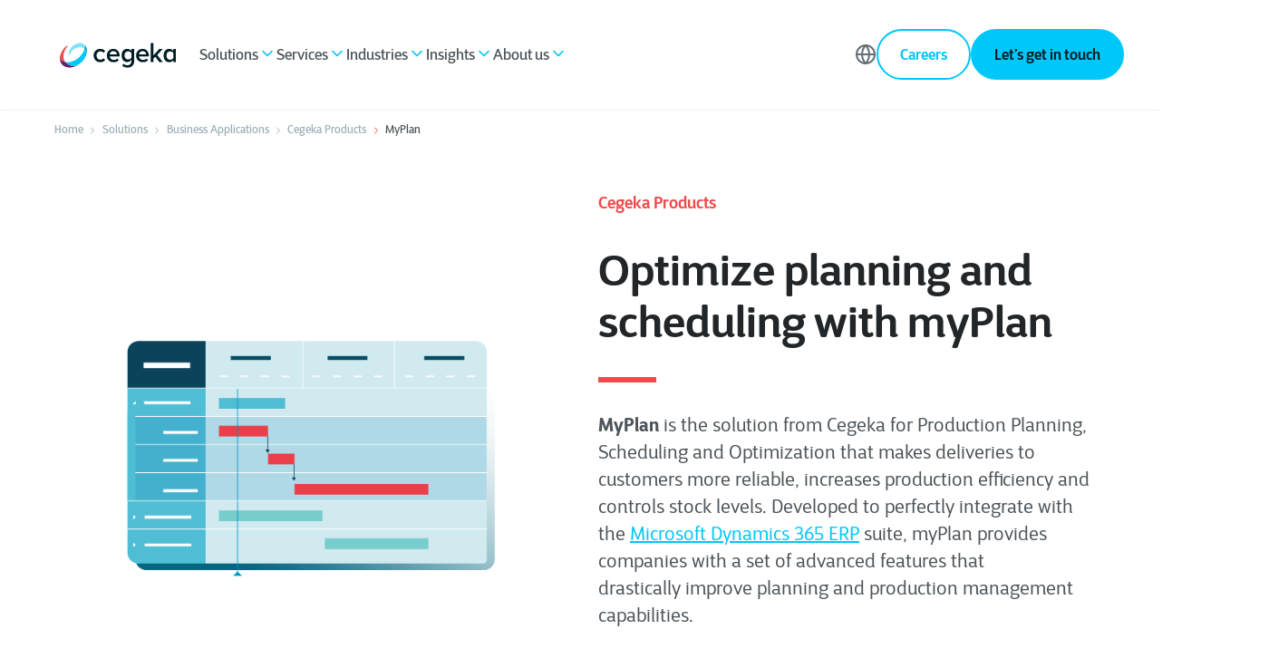

--- FILE ---
content_type: text/html; charset=UTF-8
request_url: https://www.cegeka.com/en/solutions/business-applications/cegeka-products/myplan
body_size: 23594
content:
<!doctype html><html lang="en"><head>
        
  
  


<meta charset="utf-8">
<title>MyPlan | Production scheduling and optimization software by Cegeka</title>

<meta name="theme-color" content="#0098C3">
<!-- Windows Phone -->
<meta name="msapplication-navbutton-color" content="#0098C3">
<!-- iOS Safari -->
<meta name="apple-mobile-web-app-capable" content="yes">
<meta name="apple-mobile-web-app-status-bar-style" content="black-translucent">

<meta name="description" content="Enhance the planning and production management capabilities of your ERP and expand its capabilities to become more flexible and efficient with myPlan.">







<style>
  *:not(:defined) {display: none !important;}
  i18n-string, i18n-string:not(:defined) {display: inline-block!important;}
</style>

<script>
  window.esmsInitOptions = {
    mapOverrides: true,
    fetch: async function (url,options) {
      const res = await fetch(url, options);
      if (res.url.startsWith("https://2655225.fs1.hubspotusercontent-eu1.net/hubfs/2655225/cegeka-theme-assets")) {
        const source = await res.text();  
        return new Response(new Blob([source], { type: 'application/javascript' }));        
      }

      return res;
    }
  }
</script>



<meta name="viewport" content="width=device-width, initial-scale=1">

    
    <meta property="og:description" content="Enhance the planning and production management capabilities of your ERP and expand its capabilities to become more flexible and efficient with myPlan.">
    <meta property="og:title" content="MyPlan | Production scheduling and optimization software by Cegeka">
    <meta name="twitter:description" content="Enhance the planning and production management capabilities of your ERP and expand its capabilities to become more flexible and efficient with myPlan.">
    <meta name="twitter:title" content="MyPlan | Production scheduling and optimization software by Cegeka">

    

    
    <style>
a.cta_button{-moz-box-sizing:content-box !important;-webkit-box-sizing:content-box !important;box-sizing:content-box !important;vertical-align:middle}.hs-breadcrumb-menu{list-style-type:none;margin:0px 0px 0px 0px;padding:0px 0px 0px 0px}.hs-breadcrumb-menu-item{float:left;padding:10px 0px 10px 10px}.hs-breadcrumb-menu-divider:before{content:'›';padding-left:10px}.hs-featured-image-link{border:0}.hs-featured-image{float:right;margin:0 0 20px 20px;max-width:50%}@media (max-width: 568px){.hs-featured-image{float:none;margin:0;width:100%;max-width:100%}}.hs-screen-reader-text{clip:rect(1px, 1px, 1px, 1px);height:1px;overflow:hidden;position:absolute !important;width:1px}
</style>

<link class="hs-async-css" rel="preload" href="https://www.cegeka.com/hubfs/hub_generated/template_assets/1/124759548429/1768589580764/template_index.esm.min.css" as="style" onload="this.onload=null;this.rel='stylesheet'">
<noscript><link rel="stylesheet" href="https://www.cegeka.com/hubfs/hub_generated/template_assets/1/124759548429/1768589580764/template_index.esm.min.css"></noscript>
<link class="hs-async-css" rel="preload" href="https://www.cegeka.com/hubfs/hub_generated/template_assets/1/124759373126/1768589580756/template_cta.min.css" as="style" onload="this.onload=null;this.rel='stylesheet'">
<noscript><link rel="stylesheet" href="https://www.cegeka.com/hubfs/hub_generated/template_assets/1/124759373126/1768589580756/template_cta.min.css"></noscript>
<link rel="stylesheet" href="https://www.cegeka.com/hubfs/hub_generated/template_assets/1/124759373130/1768589589688/template_animated-module.min.css">
<link class="hs-async-css" rel="preload" href="https://www.cegeka.com/hubfs/hub_generated/template_assets/1/124759548299/1768589589105/template_lottie-player.min.css" as="style" onload="this.onload=null;this.rel='stylesheet'">
<noscript><link rel="stylesheet" href="https://www.cegeka.com/hubfs/hub_generated/template_assets/1/124759548299/1768589589105/template_lottie-player.min.css"></noscript>

    <style>
      :root {
        --color-primary-sky-blue: #00C7F9; 
        --color-primary-purple-violet: #0095BB; 
        --color-secondary-6: #00C7F9;
        --cgk-step-title-background: #00C7F9; 
         --theme-cgk-step--title-background: #00C7F9; 
         --theme-button-primary-color: #001E25;
        --theme-media-play-button-background-image: url(https://www.cegeka.com/hubfs/cegeka-theme-assets/icons/White/play.svg) !important;
      }
    
      
    .o-listing-cards-slider .splide__arrow {
        background-image: url(https://www.cegeka.com/hubfs/cegeka-theme-assets/icons/Blue/arrow-right-rebrand.svg) !important;
      }
      
      .hs-blog-post article.tp-blog-detail-article.new-css :is(h2, h3, h4,h5, h6, h2 *, h3 *, h4 *,h5 *, h6 *),
      .case-v2 .blog-post__body .new-css :is(h2, h3, h4,h5, h6, h2 *, h3 *, h4 *,h5 *, h6 *),
      .case-v2 .pillar-menu-cta-wrapper .new-css :is(h2, h3, h4,h5, h6, h2 *, h3 *, h4 *,h5 *, h6 *){
        color: #00C7F9 !important;
      }
      
      .tp-blog-listing-header {
          background: #ffffff !important;
       }

    </style>
    
<link rel="stylesheet" href="https://www.cegeka.com/hubfs/hub_generated/module_assets/1/124759661845/1747695441140/module_navigation-main.min.css">
<link rel="stylesheet" href="https://www.cegeka.com/hubfs/hub_generated/template_assets/1/124758833181/1768589580746/template_navigation-main.min.css">
<link rel="stylesheet" href="https://www.cegeka.com/hubfs/hub_generated/module_assets/1/124758857092/1764048460387/module_header-with-media.min.css">
<link class="hs-async-css" rel="preload" href="https://www.cegeka.com/hubfs/hub_generated/template_assets/1/124759373145/1768589584570/template_header-media.min.css" as="style" onload="this.onload=null;this.rel='stylesheet'">
<noscript><link rel="stylesheet" href="https://www.cegeka.com/hubfs/hub_generated/template_assets/1/124759373145/1768589584570/template_header-media.min.css"></noscript>

<style>
@media (min-width:767px) {
  #hs_cos_wrapper_widget_1716449363076 wcl-cgk-header-media #custom-img {
    max-width:500px;
    width:100%;
    display:block;
    margin:0 auto;
  }
}

#hs_cos_wrapper_widget_1716449363076 .rich-text-container--color-white * { color:#fff; }

</style>

<link rel="stylesheet" href="https://www.cegeka.com/hubfs/hub_generated/module_assets/1/124759548277/1744385068219/module_header-abstract.min.css">
<link class="hs-async-css" rel="preload" href="https://www.cegeka.com/hubfs/hub_generated/template_assets/1/124759661867/1768589590441/template_header-abstract.min.css" as="style" onload="this.onload=null;this.rel='stylesheet'">
<noscript><link rel="stylesheet" href="https://www.cegeka.com/hubfs/hub_generated/template_assets/1/124759661867/1768589590441/template_header-abstract.min.css"></noscript>
<link rel="stylesheet" href="https://www.cegeka.com/hubfs/hub_generated/module_assets/1/124759661843/1741059509877/module_media.min.css">
<link class="hs-async-css" rel="preload" href="https://www.cegeka.com/hubfs/hub_generated/template_assets/1/124759373131/1768589587933/template_article.min.css" as="style" onload="this.onload=null;this.rel='stylesheet'">
<noscript><link rel="stylesheet" href="https://www.cegeka.com/hubfs/hub_generated/template_assets/1/124759373131/1768589587933/template_article.min.css"></noscript>
<link rel="stylesheet" href="https://www.cegeka.com/hubfs/hub_generated/module_assets/1/155066398570/1742987931161/module_Text_card.min.css">

	<style>
		#hs_cos_wrapper_widget_1716538091020 .text-card-wrap {}

#hs_cos_wrapper_widget_1716538091020 .c1 .button-wrap {
  text-align:center !important;
  display:block !important;
}

#hs_cos_wrapper_widget_1716538091020 .dflex {
  display:flex;
  grid-gap:15px;
}

#hs_cos_wrapper_widget_1716538091020 .text-card-wrap .button-wrap { display:inline-block; }

    
	</style>

<link rel="stylesheet" href="https://www.cegeka.com/hubfs/hub_generated/module_assets/1/124759373080/1742987899573/module_cta-banner-downloadable.min.css">
<link class="hs-async-css" rel="preload" href="https://www.cegeka.com/hubfs/hub_generated/template_assets/1/124759373143/1768589587424/template_cta-banner-downloadable.min.css" as="style" onload="this.onload=null;this.rel='stylesheet'">
<noscript><link rel="stylesheet" href="https://www.cegeka.com/hubfs/hub_generated/template_assets/1/124759373143/1768589587424/template_cta-banner-downloadable.min.css"></noscript>
<link rel="stylesheet" href="https://www.cegeka.com/hubfs/hub_generated/module_assets/1/154913947816/1745999448693/module_tabbed_card.min.css">

  <style>
  #hs_cos_wrapper_widget_1716538586954 .hs-tabs-wrapper {}

#hs_cos_wrapper_widget_1716538586954 .hs-tabs__tab {}

#hs_cos_wrapper_widget_1716538586954 .hs-tabs__tab[aria-selected='true'] {
  border-top:1px solid rgba(204,204,204,1.0);
  border-left:1px solid rgba(204,204,204,1.0);
  border-right:1px solid rgba(204,204,204,1.0);
  border-bottom:2px solid rgba(0,0,0,1.0);
}

#hs_cos_wrapper_widget_1716538586954 .hs-tabs__tab[aria-selected='true'] { border:none; }

#hs_cos_wrapper_widget_1716538586954 .hs-tabs__tab[aria-selected='true']:after { border-bottom:2px solid rgba(0,0,0,1.0); }

#hs_cos_wrapper_widget_1716538586954 .hs-tabs__tab[aria-selected='false'] {
  border-top:1px solid rgba(204,204,204,1.0);
  border-left:1px solid rgba(204,204,204,1.0);
  border-right:1px solid rgba(204,204,204,1.0);
  border-bottom:2px solid rgba(204,204,204,1.0);
}

#hs_cos_wrapper_widget_1716538586954 .hs-tabs__tab[aria-selected='false']:after { border-bottom:2px solid rgba(204,204,204,1.0); }

#hs_cos_wrapper_widget_1716538586954 .hs-tabs__tab[aria-selected='false']:hover,
#hs_cos_wrapper_widget_1716538586954 .hs-tabs__tab[aria-selected='false']:focus {}

#hs_cos_wrapper_widget_1716538586954 .hs-tabs__tab[aria-selected='false']:hover:after,
#hs_cos_wrapper_widget_1716538586954 .hs-tabs__tab[aria-selected='false']:focus:after {}

#hs_cos_wrapper_widget_1716538586954 .hs-tabs__content { border:1px solid #cccccc; }

@media (min-width:768px) {
  #hs_cos_wrapper_widget_1716538586954 .hs-tabs__content__panel { display:none; }

  #hs_cos_wrapper_widget_1716538586954 .hs-tabs__content__panel--visible { display:block; }
}

#hs_cos_wrapper_widget_1716538586954 #link-type .hs-tabs__tab:hover { color:#0095BB !important; }

@media (min-width:768px) {
  #hs_cos_wrapper_widget_1716538586954 #link-type .hs-tabs__tab[aria-selected='true'] { border-right:4px solid #00C7F9 !important; }
}

@media screen and (max-width:767px) {
  #hs_cos_wrapper_widget_1716538586954 #link-type .hs-tabs__tab[aria-selected='true'] { border-bottom:4px solid #00C7F9 !important; }
}

  </style>

<link rel="stylesheet" href="https://www.cegeka.com/hubfs/hub_generated/module_assets/1/162430454921/1742987968997/module_header-abstract-global-cta-cbs.min.css">
<link class="hs-async-css" rel="preload" href="https://www.cegeka.com/hubfs/hub_generated/template_assets/1/124758833179/1768589580687/template_footer.min.css" as="style" onload="this.onload=null;this.rel='stylesheet'">
<noscript><link rel="stylesheet" href="https://www.cegeka.com/hubfs/hub_generated/template_assets/1/124758833179/1768589580687/template_footer.min.css"></noscript>
    

    
    <link rel="canonical" href="https://www.cegeka.com/en/solutions/business-applications/cegeka-products/myplan">









  




  <link rel="alternate" hreflang="x-default" href="https://www.cegeka.com/en/solutions/business-applications/cegeka-products/myplan">




<script>(function(w,d,s,l,i){w[l]=w[l]||[];w[l].push({'gtm.start':new Date().getTime(),event:'gtm.js'});var f=d.getElementsByTagName(s)[0],j=d.createElement(s);j.async=true;j.src="https://msmt.cegeka.com/cejwcuroykla.js?"+i;f.parentNode.insertBefore(j,f);})(window,document,'script','dataLayer','cke6t8=CAhWPjs%2FWFYpNlJOXFQDXlNCWl8LHEgABAsOEg5cFgwM');</script>

<!-- Critical HubSpot Resources - Preconnect -->
<link rel="preconnect" href="https://js.hs-scripts.com" crossorigin>
<link rel="preconnect" href="https://js.hs-analytics.net" crossorigin>
<link rel="preconnect" href="https://forms.hsforms.com" crossorigin>

<!-- Secondary Resources - DNS-Prefetch Only -->
<link rel="dns-prefetch" href="https://js.hs-banner.com">
<link rel="dns-prefetch" href="https://track.hubspot.com">
<link rel="dns-prefetch" href="https://www.googletagmanager.com">
<link rel="dns-prefetch" href="https://www.google-analytics.com">

<!-- leadstreet popular drag & drop theme : NOT activated  -->
<!-- not popular -->
 	

<!-- HIER EV HIDEN leadstreet popular drag & drop theme : NOT activated  -->

<!-- Data layer for old templates -->
  <script>
    function parse_query_string(query) {
      var vars = query.split("&");
      var query_string = {};
      for (var i = 0; i < vars.length; i++) {
        var pair = vars[i].split("=");
        var key = decodeURIComponent(pair[0]);
        var value = decodeURIComponent(pair[1]);
        // If first entry with this name
        if (typeof query_string[key] === "undefined") {
          query_string[key] = decodeURIComponent(value);
          // If second entry with this name
        } else if (typeof query_string[key] === "string") {
          var arr = [query_string[key], decodeURIComponent(value)];
          query_string[key] = arr;
          // If third or later entry with this name
        } else {
          query_string[key].push(decodeURIComponent(value));
        }
      }
      return query_string;
    }

    console.log( 'en/solutions/business-applications/cegeka-products/myplan','[solutions, business-applications, cegeka-products, myplan]', 'webpage' );



    window.dataLayer = window.dataLayer || [];
 //   window.dataLayer.push({
 //     'external_ip' : ''
 //   }); 

      let layers = {};
      layers.page = {};

    

    


    /*
          layers.page.category = 'solutions';
    */





    layers.event = 'On Page Load';
    layers.page.active = 'yes';
    layers.page.country = 'en'; 
    layers.page.language = 'en'; 
    //layers.page.subcategory = 'webpage'; 
    layers.page.title = 'MyPlan | Production scheduling and optimization software by Cegeka';
    layers.page.pageVersion = 'V1';
    //layers.page.version = 'V1';
    layers.page.section_lv1 = 'solutions';
    layers.page.section_lv2 = 'business-applications';
    layers.page.section_lv3 = 'cegeka-products';
    layers.page.section_lv4 = 'myplan';

    window.dataLayer = window.dataLayer || []; 
    window.dataLayer.push(layers);

    (function(){

      window.addEventListener("message", function(event) {
        if( event.data.type === 'hsFormCallback' ) {

          window.dataLayer = window.dataLayer || []; 
          if( event.data.eventName === 'onFormSubmitted') {

            window.dataLayer.push({
              'event':'HubSpot-form',
              'eventCategory': event.data.id,  //867c8ff0-74cf-4925-9458-7b66f551c52c 
              'eventAction': 'submit', 
              'eventLabel': 'https://www.cegeka.com/en/solutions/business-applications/cegeka-products/myplan'
            });
            console.log( dataLayer );
          }

        }
      });

    })(); 

    (function(){

      let ctas = document.querySelectorAll('.hs-cta-wrapper');
      ctas.forEach((o)=>{
        //let scripts = o.querySelectorAll('script');
        //console.log( scripts[ scripts.length - 1 ].innerHTML.split("'")[1] );
        let cta_guid = o.getAttribute('id').replace('hs-cta-wrapper-','');

        o.addEventListener('click',(e)=>{
          window.dataLayer = window.dataLayer || []; 
          window.dataLayer.push({
            'event': 'HubSpot CTA',  
            'eventCategory': cta_guid, 
            'eventAction': 'click', 
            'eventLabel': 'https://www.cegeka.com/en/solutions/business-applications/cegeka-products/myplan'
          });
        console.log( 'datalayer CTAguid executed: ' + cta_guid ) 
        })
      });


    })();
    
    

  window.onload = () =>{
	console.log('onload');
    (()=>{
    
      let searchform = document.querySelector('#hsresults');
      //console.log('searchform',searchform);
      if(!searchform) {
        return false;
      }
      
      // page has a search for and is ready to push keyword used to search
      window.dataLayer = window.dataLayer || []; 
      window.dataLayer.push({
        'event': 'generic-search-result', 
        'eventCategory': 'generic-search', 
        'eventAction': 'search-result', 
        'eventLabel': parse_query_string(window.location.search.replace('?','')).term
      });

      
      // to ensure results loaded first
      setTimeout(function(){
        //console.log('searchform2',dataLayer);
        // append event on search result
        let searchresult = document.querySelectorAll('#hsresults a');
        searchresult.forEach((oo)=>{
          let targetUrl = oo.getAttribute('href').split('?');
          if( targetUrl.length < 1 ) {
            return;
          }
          let parameters = parse_query_string(targetUrl[1]);
          let result_url = atob( parameters.redirect );

          oo.setAttribute('data-href', oo.getAttribute('href'));
          oo.setAttribute('href',result_url);

          oo.addEventListener('click',function(e){
            e.preventDefault();
            let target = this.dataset.href;
            let result_url = this.getAttribute('href');
			let search_dl = {
              'event': 'generic-search-click', 
              'eventCategory': 'generic-search', 
              'eventAction': 'result-click', 
              'eventLabel': result_url
            };
            window.dataLayer = window.dataLayer || []; 
            window.dataLayer.push(search_dl);

            console.log("Datalayers:", search_dl);
            document.location.href=`//${document.domain}${target}`;
          });
        });
      },700);

    })();


    (()=>{
      let custom_sharer = document.querySelectorAll('.social-sharing-buttons .popup');
      if(!custom_sharer) {
        return;
      }

      custom_sharer.forEach((o)=>{
        console.log(o);
        o.addEventListener('click',function(e){

          let smdly = {
            'event': 'social-event', 
            'eventCategory': 'social', 
            'eventLabel': document.location.href
          }

          let parent = o.parentNode;

          
          
          if( parent.getAttribute('class').indexOf('twitter') !== -1 ){
            smdly.eventAction = `share-twitter`;
          }

          if( parent.getAttribute('class').indexOf('facebook') !== -1 ){
            smdly.eventAction = `share-facebook`;
          }

          if( parent.getAttribute('class').indexOf('linked') !== -1 ){
            smdly.eventAction = `share-linkedin`;
          }
          if( o.getAttribute('class').indexOf('email') !== -1 ){
            smdly.eventAction = `share-email`;
          }

          window.dataLayer = window.dataLayer || []; 
          window.dataLayer.push(smdly);
          console.log(dataLayer);
        });
      });

    })(),
    (()=>{
      let click_phone = document.querySelectorAll('a[href^="tel:"]');
      click_phone.forEach((o)=>{
        o.addEventListener('click',()=>{
          let telLayer = {
            'event': 'contact-link-click', 
            'eventCategory': 'contact', 
            'eventAction': 'click-phone',
            'eventLabel': document.location.href
          };
          window.dataLayer = window.dataLayer || []; 
          window.dataLayer.push(telLayer);
          console.log(telLayer);
        });

      });
      

      let click_mail = document.querySelectorAll('a[href^="mailto:"]');
      click_mail.forEach((o)=>{
        o.addEventListener('click',()=>{
          let emailLayer = {
            'event': 'contact-link-click', 
            'eventCategory': 'contact', 
            'eventAction': 'click-email',
            'eventLabel': document.location.href
          };
          window.dataLayer = window.dataLayer || []; 
          window.dataLayer.push(emailLayer);
          console.log(emailLayer);
        });
      });
      
      let buttons = document.querySelectorAll('a.button');
      buttons.forEach((o)=>{
        o.addEventListener('click',(e)=>{
          e.preventDefault();
          let btn = 'Button';
          let eventCat = (o.textContent).trim();
          window.dataLayer = window.dataLayer || []; 
          if( o.classList.contains('popup-trigger') ) {
          	btn = 'popup';
            
            if( o.textContent.indexOf("Subscribe") !== -1 ) {
              eventCat = "newsletter-subscription";
            }
          }
          let singledatalayer = {
            'event': btn, 
            'eventCategory': eventCat, 
            'eventAction': 'click',
            'eventLabel': document.location.href
          };
          window.dataLayer.push(singledatalayer);
          console.log(singledatalayer);
          document.location.href=o.getAttribute('href');
        });
      });
      
    })();
  };
  
  


    
  </script>






<meta property="og:url" content="https://www.cegeka.com/en/solutions/business-applications/cegeka-products/myplan">
<meta name="twitter:card" content="summary">
<meta http-equiv="content-language" content="en">
<link rel="alternate" hreflang="en" href="https://www.cegeka.com/en/solutions/business-applications/cegeka-products/myplan">
<link rel="alternate" hreflang="it" href="https://www.cegeka.com/it/solutions/business-applications/cegeka-products/myplan">
<link rel="alternate" hreflang="nl-be" href="https://www.cegeka.com/nl-be/oplossingen/business-applications/cegeka-products/myplan">






        
        
       
        
      
        <meta name="generator" content="HubSpot"></head><body class="no-overflow navigation "><div id="hs_cos_wrapper_rebrand" class="hs_cos_wrapper hs_cos_wrapper_widget hs_cos_wrapper_type_module" style="" data-hs-cos-general-type="widget" data-hs-cos-type="module">

  

  
	  
    
    
    
    
    
  

  
</div>
      
       <meta name="publish-date" content="09/02/2022">

      
    
    
        
        <div class="custom-cursor"></div>
        
        <header>
            <div id="hs_cos_wrapper_site-navigation" class="hs_cos_wrapper hs_cos_wrapper_widget hs_cos_wrapper_type_module" style="" data-hs-cos-general-type="widget" data-hs-cos-type="module">  


  

  
  
    
    



  
  
    
    




  
  
    
    



  
  
    
    




  
  
    
    



  
  
    
    




  
  
    
    



  
  
    
    



  
  
    
    



  
  
    
    



  
  
    
    



  
  
    
    



  
  
    
    



  
  
    
    



  
  
    
    



  
  
    
    



  
  
    
    



  
  
    
    




  
  
    
    



  
  
    
    



  
  
    
    



  
  
    
    




<wcl-cgk-navigation>
  <wcl-cgk-navigation-mobile slot="mobile">
    <wcl-cgk-navigation-main-mobile>
      <wcl-cgk-navigation-header-mobile slot="nav-header">
        <wcl-cgk-navigation-logo slot="logo" href="">
          <img src="https://www.cegeka.com/hubfs/Cegeka_Logo.svg" alt="Cegeka_Logo" width="100%" height="40">
        </wcl-cgk-navigation-logo>

        
          
            
            

            <wcl-cgk-navigation-main-menu-item slot="action" href="https://www.cegeka.com/en/be/jobs" alternative>
              Careers
              <wcl-cgk-icon slot="icon" icon="trello" size="20" color="#636D75"></wcl-cgk-icon>
              <wcl-cgk-icon slot="icon-hover" icon="trello" size="20" color="#636D75"></wcl-cgk-icon>
            </wcl-cgk-navigation-main-menu-item>
          
        

        
          <wcl-cgk-navigation-main-menu-item slot="action" child-menu-id="languages" alternative toggle-menu>
            Language
            <wcl-cgk-icon slot="icon" icon="globe" size="20" color="#636D75"></wcl-cgk-icon>
            <wcl-cgk-icon slot="icon-hover" icon="globe" size="20" color="#636D75"></wcl-cgk-icon>
          </wcl-cgk-navigation-main-menu-item>
        

        <wcl-icon-container slot="trigger" background-color="#00C7F9" width="44px" height="44px" border-radius="50%">
          <wcl-cgk-icon slot="icon" icon="menu" color="#FFF" size="20"></wcl-cgk-icon>
        </wcl-icon-container>
        <wcl-icon-container slot="trigger-open" background-color="#00C7F9" width="44px" height="44px" border-radius="50%">
          <wcl-cgk-icon slot="icon" icon="x" color="#FFF" size="20"></wcl-cgk-icon>
        </wcl-icon-container>
      </wcl-cgk-navigation-header-mobile>

      
      

      
        
        
  
        <wcl-cgk-navigation-main-menu-item slot="menu-item" href="javascript:;" child-menu-id="submenu-mobile-1">

          Solutions
  
          <wcl-cgk-icon slot="icon" icon="arrow-right" size="20" color="#636D75"></wcl-cgk-icon>
          <wcl-cgk-icon slot="icon-hover" icon="arrow-right" size="20" color="#636D75"></wcl-cgk-icon>       
        </wcl-cgk-navigation-main-menu-item>

        
          <div slot="menu-item" class="navigation-divider"></div>
                
  
        
          <wcl-cgk-navigation-submenu-mobile slot="submenu" id="submenu-mobile-1">
            <wcl-cgk-navigation-back-menu slot="back-menu">
              <wcl-cgk-icon slot="icon" icon="arrow-left" color="#F04B4C" size="12"></wcl-cgk-icon>
              Back
            </wcl-cgk-navigation-back-menu>

            
              
                <h5 class="text_weight-semibold spacing_bottom-32">Solutions</h5>
              
  
              <wcl-grid-row slot="menu-item">
                <wcl-grid-column class="spacing_bottom-48">
                  <wcl-grid-row>
                          
                      <wcl-grid-column md="3">
                        <wcl-cgk-navigation-menu-group>
                          
      
                                
                            

                            
                            
      
                            <wcl-cgk-navigation-menu-item class="space" border slot="content" href="https://www.cegeka.com/en/solutions/hybrid-cloud" rel="">
                              
                                <img slot="icon" src="https://www.cegeka.com/hs-fs/hubfs/Website_Navigation_Cloud.jpg?width=40&amp;height=40&amp;name=Website_Navigation_Cloud.jpg" alt="Hybrid Cloud" loading="lazy" width="40" height="40" srcset="https://www.cegeka.com/hs-fs/hubfs/Website_Navigation_Cloud.jpg?width=20&amp;height=20&amp;name=Website_Navigation_Cloud.jpg 20w, https://www.cegeka.com/hs-fs/hubfs/Website_Navigation_Cloud.jpg?width=40&amp;height=40&amp;name=Website_Navigation_Cloud.jpg 40w, https://www.cegeka.com/hs-fs/hubfs/Website_Navigation_Cloud.jpg?width=60&amp;height=60&amp;name=Website_Navigation_Cloud.jpg 60w, https://www.cegeka.com/hs-fs/hubfs/Website_Navigation_Cloud.jpg?width=80&amp;height=80&amp;name=Website_Navigation_Cloud.jpg 80w, https://www.cegeka.com/hs-fs/hubfs/Website_Navigation_Cloud.jpg?width=100&amp;height=100&amp;name=Website_Navigation_Cloud.jpg 100w, https://www.cegeka.com/hs-fs/hubfs/Website_Navigation_Cloud.jpg?width=120&amp;height=120&amp;name=Website_Navigation_Cloud.jpg 120w" sizes="(max-width: 40px) 100vw, 40px">
                                
                            
                              
                                <p slot="title" class="no-margin text_size-md text_weight-semibold text_color-dual-gray">Hybrid Cloud</p>
                              
                              
                              
                                <p slot="description" class="no-margin text_size-sm text_color-gray-500">Explore the added value of cloud adoption for your business.</p>
                              
                            </wcl-cgk-navigation-menu-item>
                                
                            

                            
                            
      
                            <wcl-cgk-navigation-menu-item class="space" border slot="content" href="https://www.cegeka.com/en/solutions/data-ai" rel="">
                              
                                <img slot="icon" src="https://www.cegeka.com/hs-fs/hubfs/Website_Navigation_Data-1.jpg?width=40&amp;height=40&amp;name=Website_Navigation_Data-1.jpg" alt="Data solution" loading="lazy" width="40" height="40" srcset="https://www.cegeka.com/hs-fs/hubfs/Website_Navigation_Data-1.jpg?width=20&amp;height=20&amp;name=Website_Navigation_Data-1.jpg 20w, https://www.cegeka.com/hs-fs/hubfs/Website_Navigation_Data-1.jpg?width=40&amp;height=40&amp;name=Website_Navigation_Data-1.jpg 40w, https://www.cegeka.com/hs-fs/hubfs/Website_Navigation_Data-1.jpg?width=60&amp;height=60&amp;name=Website_Navigation_Data-1.jpg 60w, https://www.cegeka.com/hs-fs/hubfs/Website_Navigation_Data-1.jpg?width=80&amp;height=80&amp;name=Website_Navigation_Data-1.jpg 80w, https://www.cegeka.com/hs-fs/hubfs/Website_Navigation_Data-1.jpg?width=100&amp;height=100&amp;name=Website_Navigation_Data-1.jpg 100w, https://www.cegeka.com/hs-fs/hubfs/Website_Navigation_Data-1.jpg?width=120&amp;height=120&amp;name=Website_Navigation_Data-1.jpg 120w" sizes="(max-width: 40px) 100vw, 40px">
                                
                            
                              
                                <p slot="title" class="no-margin text_size-md text_weight-semibold text_color-dual-gray">Data &amp; AI</p>
                              
                              
                              
                                <p slot="description" class="no-margin text_size-sm text_color-gray-500">Discover our different data solutions to help you become a data-driven company.</p>
                              
                            </wcl-cgk-navigation-menu-item>
                                
                            

                            
                            
      
                            <wcl-cgk-navigation-menu-item class="space" border slot="content" href="https://www.cegeka.com/en/solutions/regulatory-compliance" rel="">
                              
                                <img slot="icon" src="https://www.cegeka.com/hs-fs/hubfs/0.0%20Cegeka%20(new)/1.%20Visuals/Website/Icons/RegulatoryCompliance_Visuals_Navigation%20(1).png?width=40&amp;height=40&amp;name=RegulatoryCompliance_Visuals_Navigation%20(1).png" alt="RegulatoryCompliance_Visuals_Navigation (1)" loading="lazy" width="40" height="40" srcset="https://www.cegeka.com/hs-fs/hubfs/0.0%20Cegeka%20(new)/1.%20Visuals/Website/Icons/RegulatoryCompliance_Visuals_Navigation%20(1).png?width=20&amp;height=20&amp;name=RegulatoryCompliance_Visuals_Navigation%20(1).png 20w, https://www.cegeka.com/hs-fs/hubfs/0.0%20Cegeka%20(new)/1.%20Visuals/Website/Icons/RegulatoryCompliance_Visuals_Navigation%20(1).png?width=40&amp;height=40&amp;name=RegulatoryCompliance_Visuals_Navigation%20(1).png 40w, https://www.cegeka.com/hs-fs/hubfs/0.0%20Cegeka%20(new)/1.%20Visuals/Website/Icons/RegulatoryCompliance_Visuals_Navigation%20(1).png?width=60&amp;height=60&amp;name=RegulatoryCompliance_Visuals_Navigation%20(1).png 60w, https://www.cegeka.com/hs-fs/hubfs/0.0%20Cegeka%20(new)/1.%20Visuals/Website/Icons/RegulatoryCompliance_Visuals_Navigation%20(1).png?width=80&amp;height=80&amp;name=RegulatoryCompliance_Visuals_Navigation%20(1).png 80w, https://www.cegeka.com/hs-fs/hubfs/0.0%20Cegeka%20(new)/1.%20Visuals/Website/Icons/RegulatoryCompliance_Visuals_Navigation%20(1).png?width=100&amp;height=100&amp;name=RegulatoryCompliance_Visuals_Navigation%20(1).png 100w, https://www.cegeka.com/hs-fs/hubfs/0.0%20Cegeka%20(new)/1.%20Visuals/Website/Icons/RegulatoryCompliance_Visuals_Navigation%20(1).png?width=120&amp;height=120&amp;name=RegulatoryCompliance_Visuals_Navigation%20(1).png 120w" sizes="(max-width: 40px) 100vw, 40px">
                                
                            
                              
                                <p slot="title" class="no-margin text_size-md text_weight-semibold text_color-dual-gray">Regulatory Compliance</p>
                              
                              
                              
                                <p slot="description" class="no-margin text_size-sm text_color-gray-500">Ensure GDPR &amp; GxP compliance with our comprehensive solutions.</p>
                              
                            </wcl-cgk-navigation-menu-item>
                          
                        </wcl-cgk-navigation-menu-group>                  
                      </wcl-grid-column>
                    

                          
                      <wcl-grid-column md="3">
                        <wcl-cgk-navigation-menu-group>
                          
      
                              
                            

                            
                            
      
                            <wcl-cgk-navigation-menu-item class="" border slot="content" href="https://www.cegeka.com/en/solutions/cyber-security-networking" rel="">
                              
                                <img slot="icon" src="https://www.cegeka.com/hs-fs/hubfs/Website_Navigation_Cybersecurity.jpg?width=40&amp;height=40&amp;name=Website_Navigation_Cybersecurity.jpg" alt="Cyber Security &amp; Networking Solution" loading="lazy" width="40" height="40" srcset="https://www.cegeka.com/hs-fs/hubfs/Website_Navigation_Cybersecurity.jpg?width=20&amp;height=20&amp;name=Website_Navigation_Cybersecurity.jpg 20w, https://www.cegeka.com/hs-fs/hubfs/Website_Navigation_Cybersecurity.jpg?width=40&amp;height=40&amp;name=Website_Navigation_Cybersecurity.jpg 40w, https://www.cegeka.com/hs-fs/hubfs/Website_Navigation_Cybersecurity.jpg?width=60&amp;height=60&amp;name=Website_Navigation_Cybersecurity.jpg 60w, https://www.cegeka.com/hs-fs/hubfs/Website_Navigation_Cybersecurity.jpg?width=80&amp;height=80&amp;name=Website_Navigation_Cybersecurity.jpg 80w, https://www.cegeka.com/hs-fs/hubfs/Website_Navigation_Cybersecurity.jpg?width=100&amp;height=100&amp;name=Website_Navigation_Cybersecurity.jpg 100w, https://www.cegeka.com/hs-fs/hubfs/Website_Navigation_Cybersecurity.jpg?width=120&amp;height=120&amp;name=Website_Navigation_Cybersecurity.jpg 120w" sizes="(max-width: 40px) 100vw, 40px">
                                
                            
                              
                                <p slot="title" class="no-margin text_size-md text_weight-semibold text_color-dual-gray">Cyber Security &amp; Networking</p>
                              
                              
                              
                                <p slot="description" class="no-margin text_size-sm text_color-gray-500">With cyber resilience, your organisation becomes a bit more secure with each day.</p>
                              
                            </wcl-cgk-navigation-menu-item>
                              
                            

                            
                            
      
                            <wcl-cgk-navigation-menu-item class="" border slot="content" href="https://www.cegeka.com/en/solutions/digital-employee-experience" rel="">
                              
                                <img slot="icon" src="https://www.cegeka.com/hs-fs/hubfs/Website_Navigation_Digital_Workplace_2.jpg?width=40&amp;height=40&amp;name=Website_Navigation_Digital_Workplace_2.jpg" alt="Digital Workplace Solution" loading="lazy" width="40" height="40" srcset="https://www.cegeka.com/hs-fs/hubfs/Website_Navigation_Digital_Workplace_2.jpg?width=20&amp;height=20&amp;name=Website_Navigation_Digital_Workplace_2.jpg 20w, https://www.cegeka.com/hs-fs/hubfs/Website_Navigation_Digital_Workplace_2.jpg?width=40&amp;height=40&amp;name=Website_Navigation_Digital_Workplace_2.jpg 40w, https://www.cegeka.com/hs-fs/hubfs/Website_Navigation_Digital_Workplace_2.jpg?width=60&amp;height=60&amp;name=Website_Navigation_Digital_Workplace_2.jpg 60w, https://www.cegeka.com/hs-fs/hubfs/Website_Navigation_Digital_Workplace_2.jpg?width=80&amp;height=80&amp;name=Website_Navigation_Digital_Workplace_2.jpg 80w, https://www.cegeka.com/hs-fs/hubfs/Website_Navigation_Digital_Workplace_2.jpg?width=100&amp;height=100&amp;name=Website_Navigation_Digital_Workplace_2.jpg 100w, https://www.cegeka.com/hs-fs/hubfs/Website_Navigation_Digital_Workplace_2.jpg?width=120&amp;height=120&amp;name=Website_Navigation_Digital_Workplace_2.jpg 120w" sizes="(max-width: 40px) 100vw, 40px">
                                
                            
                              
                                <p slot="title" class="no-margin text_size-md text_weight-semibold text_color-dual-gray">Digital Employee eXperience</p>
                              
                              
                              
                                <p slot="description" class="no-margin text_size-sm text_color-gray-500">Your Digital Employee eXperience. Our Mission.</p>
                              
                            </wcl-cgk-navigation-menu-item>
                              
                            

                            
                            
      
                            <wcl-cgk-navigation-menu-item class="" border slot="content" href="https://www.cegeka.com/en/solutions/testing-solutions" rel="">
                              
                                <img slot="icon" src="https://www.cegeka.com/hs-fs/hubfs/0.0%20Cegeka%20(new)/1.%20Visuals/Website/Icons/Testing_Visuals_IconNavigation%20(1).png?width=40&amp;height=40&amp;name=Testing_Visuals_IconNavigation%20(1).png" alt="Testing_Visuals_IconNavigation (1)" loading="lazy" width="40" height="40" srcset="https://www.cegeka.com/hs-fs/hubfs/0.0%20Cegeka%20(new)/1.%20Visuals/Website/Icons/Testing_Visuals_IconNavigation%20(1).png?width=20&amp;height=20&amp;name=Testing_Visuals_IconNavigation%20(1).png 20w, https://www.cegeka.com/hs-fs/hubfs/0.0%20Cegeka%20(new)/1.%20Visuals/Website/Icons/Testing_Visuals_IconNavigation%20(1).png?width=40&amp;height=40&amp;name=Testing_Visuals_IconNavigation%20(1).png 40w, https://www.cegeka.com/hs-fs/hubfs/0.0%20Cegeka%20(new)/1.%20Visuals/Website/Icons/Testing_Visuals_IconNavigation%20(1).png?width=60&amp;height=60&amp;name=Testing_Visuals_IconNavigation%20(1).png 60w, https://www.cegeka.com/hs-fs/hubfs/0.0%20Cegeka%20(new)/1.%20Visuals/Website/Icons/Testing_Visuals_IconNavigation%20(1).png?width=80&amp;height=80&amp;name=Testing_Visuals_IconNavigation%20(1).png 80w, https://www.cegeka.com/hs-fs/hubfs/0.0%20Cegeka%20(new)/1.%20Visuals/Website/Icons/Testing_Visuals_IconNavigation%20(1).png?width=100&amp;height=100&amp;name=Testing_Visuals_IconNavigation%20(1).png 100w, https://www.cegeka.com/hs-fs/hubfs/0.0%20Cegeka%20(new)/1.%20Visuals/Website/Icons/Testing_Visuals_IconNavigation%20(1).png?width=120&amp;height=120&amp;name=Testing_Visuals_IconNavigation%20(1).png 120w" sizes="(max-width: 40px) 100vw, 40px">
                                
                            
                              
                                <p slot="title" class="no-margin text_size-md text_weight-semibold text_color-dual-gray">Quality Engineering</p>
                              
                              
                              
                                <p slot="description" class="no-margin text_size-sm text_color-gray-500">Ensuring seamless software, one Test at a time.</p>
                              
                            </wcl-cgk-navigation-menu-item>
                          
                        </wcl-cgk-navigation-menu-group>                  
                      </wcl-grid-column>
                    

                          
                      <wcl-grid-column md="3">
                        <wcl-cgk-navigation-menu-group>
                          
      
                          
                            

                            
                            
      
                            <wcl-cgk-navigation-menu-item class="" border slot="content" href="https://www.cegeka.com/en/solutions/cegeka-application-services" rel="">
                              
                                <img slot="icon" src="https://www.cegeka.com/hs-fs/hubfs/Website_Navigation_Applications.jpg?width=40&amp;height=40&amp;name=Website_Navigation_Applications.jpg" alt="Cegeka Application Services" loading="lazy" width="40" height="40" srcset="https://www.cegeka.com/hs-fs/hubfs/Website_Navigation_Applications.jpg?width=20&amp;height=20&amp;name=Website_Navigation_Applications.jpg 20w, https://www.cegeka.com/hs-fs/hubfs/Website_Navigation_Applications.jpg?width=40&amp;height=40&amp;name=Website_Navigation_Applications.jpg 40w, https://www.cegeka.com/hs-fs/hubfs/Website_Navigation_Applications.jpg?width=60&amp;height=60&amp;name=Website_Navigation_Applications.jpg 60w, https://www.cegeka.com/hs-fs/hubfs/Website_Navigation_Applications.jpg?width=80&amp;height=80&amp;name=Website_Navigation_Applications.jpg 80w, https://www.cegeka.com/hs-fs/hubfs/Website_Navigation_Applications.jpg?width=100&amp;height=100&amp;name=Website_Navigation_Applications.jpg 100w, https://www.cegeka.com/hs-fs/hubfs/Website_Navigation_Applications.jpg?width=120&amp;height=120&amp;name=Website_Navigation_Applications.jpg 120w" sizes="(max-width: 40px) 100vw, 40px">
                                
                            
                              
                                <p slot="title" class="no-margin text_size-md text_weight-semibold text_color-dual-gray">Cegeka Application Services</p>
                              
                              
                              
                                <p slot="description" class="no-margin text_size-sm text_color-gray-500">Building the applications to embed growth, innovation and agility.</p>
                              
                            </wcl-cgk-navigation-menu-item>
                          
                            

                            
                            
      
                            <wcl-cgk-navigation-menu-item class="" border slot="content" href="https://www.cegeka.com/en/be/solutions/dynamics365" rel="">
                              
                                <img slot="icon" src="https://www.cegeka.com/hs-fs/hubfs/Website_Navigation_Business_Solutions.jpg?width=40&amp;height=40&amp;name=Website_Navigation_Business_Solutions.jpg" alt="Business Applications" loading="lazy" width="40" height="40" srcset="https://www.cegeka.com/hs-fs/hubfs/Website_Navigation_Business_Solutions.jpg?width=20&amp;height=20&amp;name=Website_Navigation_Business_Solutions.jpg 20w, https://www.cegeka.com/hs-fs/hubfs/Website_Navigation_Business_Solutions.jpg?width=40&amp;height=40&amp;name=Website_Navigation_Business_Solutions.jpg 40w, https://www.cegeka.com/hs-fs/hubfs/Website_Navigation_Business_Solutions.jpg?width=60&amp;height=60&amp;name=Website_Navigation_Business_Solutions.jpg 60w, https://www.cegeka.com/hs-fs/hubfs/Website_Navigation_Business_Solutions.jpg?width=80&amp;height=80&amp;name=Website_Navigation_Business_Solutions.jpg 80w, https://www.cegeka.com/hs-fs/hubfs/Website_Navigation_Business_Solutions.jpg?width=100&amp;height=100&amp;name=Website_Navigation_Business_Solutions.jpg 100w, https://www.cegeka.com/hs-fs/hubfs/Website_Navigation_Business_Solutions.jpg?width=120&amp;height=120&amp;name=Website_Navigation_Business_Solutions.jpg 120w" sizes="(max-width: 40px) 100vw, 40px">
                                
                            
                              
                                <p slot="title" class="no-margin text_size-md text_weight-semibold text_color-dual-gray">Business Applications</p>
                              
                              
                              
                                <p slot="description" class="no-margin text_size-sm text_color-gray-500">Transform your business with Microsoft Dynamics ERP and CRM, integrated with Microsoft’s Power Platform.</p>
                              
                            </wcl-cgk-navigation-menu-item>
                          
                        </wcl-cgk-navigation-menu-group>                  
                      </wcl-grid-column>
                    

                          
                      <wcl-grid-column md="3">
                        <wcl-cgk-navigation-menu-group>
                          
      
                             
                            

                            
                            
      
                            <wcl-cgk-navigation-menu-item class="" border slot="content" href="https://www.citymesh.com/" rel="">
                              
                                <img slot="icon" src="https://www.cegeka.com/hs-fs/hubfs/Website_Navigation_5G.jpg?width=40&amp;height=40&amp;name=Website_Navigation_5G.jpg" alt="5G_Citymesh" loading="lazy" width="40" height="40" srcset="https://www.cegeka.com/hs-fs/hubfs/Website_Navigation_5G.jpg?width=20&amp;height=20&amp;name=Website_Navigation_5G.jpg 20w, https://www.cegeka.com/hs-fs/hubfs/Website_Navigation_5G.jpg?width=40&amp;height=40&amp;name=Website_Navigation_5G.jpg 40w, https://www.cegeka.com/hs-fs/hubfs/Website_Navigation_5G.jpg?width=60&amp;height=60&amp;name=Website_Navigation_5G.jpg 60w, https://www.cegeka.com/hs-fs/hubfs/Website_Navigation_5G.jpg?width=80&amp;height=80&amp;name=Website_Navigation_5G.jpg 80w, https://www.cegeka.com/hs-fs/hubfs/Website_Navigation_5G.jpg?width=100&amp;height=100&amp;name=Website_Navigation_5G.jpg 100w, https://www.cegeka.com/hs-fs/hubfs/Website_Navigation_5G.jpg?width=120&amp;height=120&amp;name=Website_Navigation_5G.jpg 120w" sizes="(max-width: 40px) 100vw, 40px">
                                
                            
                              
                                <p slot="title" class="no-margin text_size-md text_weight-semibold text_color-dual-gray">5G &amp; Mobile Private Networks</p>
                              
                              
                              
                                <p slot="description" class="no-margin text_size-sm text_color-gray-500">Expertise and development experience to bring all the advantages of 5G.</p>
                              
                            </wcl-cgk-navigation-menu-item>
                             
                            

                            
                            
      
                            <wcl-cgk-navigation-menu-item class="" slot="content" href="https://www.cegeka.com/en/solutions/products-platforms" rel="">
                              
                                <img slot="icon" src="https://www.cegeka.com/hs-fs/hubfs/Website_Navigation_Products_Platforms.jpg?width=40&amp;height=40&amp;name=Website_Navigation_Products_Platforms.jpg" alt="Products and platform solutions" loading="lazy" width="40" height="40" srcset="https://www.cegeka.com/hs-fs/hubfs/Website_Navigation_Products_Platforms.jpg?width=20&amp;height=20&amp;name=Website_Navigation_Products_Platforms.jpg 20w, https://www.cegeka.com/hs-fs/hubfs/Website_Navigation_Products_Platforms.jpg?width=40&amp;height=40&amp;name=Website_Navigation_Products_Platforms.jpg 40w, https://www.cegeka.com/hs-fs/hubfs/Website_Navigation_Products_Platforms.jpg?width=60&amp;height=60&amp;name=Website_Navigation_Products_Platforms.jpg 60w, https://www.cegeka.com/hs-fs/hubfs/Website_Navigation_Products_Platforms.jpg?width=80&amp;height=80&amp;name=Website_Navigation_Products_Platforms.jpg 80w, https://www.cegeka.com/hs-fs/hubfs/Website_Navigation_Products_Platforms.jpg?width=100&amp;height=100&amp;name=Website_Navigation_Products_Platforms.jpg 100w, https://www.cegeka.com/hs-fs/hubfs/Website_Navigation_Products_Platforms.jpg?width=120&amp;height=120&amp;name=Website_Navigation_Products_Platforms.jpg 120w" sizes="(max-width: 40px) 100vw, 40px">
                                
                            
                              
                                <p slot="title" class="no-margin text_size-md text_weight-semibold text_color-dual-gray">Products &amp; Platforms</p>
                              
                              
                              
                                <p slot="description" class="no-margin text_size-sm text_color-gray-500">Software solutions that optimize business processes and drive success.</p>
                              
                            </wcl-cgk-navigation-menu-item>
                          
                        </wcl-cgk-navigation-menu-group>                  
                      </wcl-grid-column>
                    
                  </wcl-grid-row>
                </wcl-grid-column>
              </wcl-grid-row>
  
              
            
  
          </wcl-cgk-navigation-submenu-mobile>
        
      
        
        
  
        <wcl-cgk-navigation-main-menu-item slot="menu-item" href="javascript:;" child-menu-id="submenu-mobile-2">

          Services
  
          <wcl-cgk-icon slot="icon" icon="arrow-right" size="20" color="#636D75"></wcl-cgk-icon>
          <wcl-cgk-icon slot="icon-hover" icon="arrow-right" size="20" color="#636D75"></wcl-cgk-icon>       
        </wcl-cgk-navigation-main-menu-item>

        
          <div slot="menu-item" class="navigation-divider"></div>
                
  
        
          <wcl-cgk-navigation-submenu-mobile slot="submenu" id="submenu-mobile-2">
            <wcl-cgk-navigation-back-menu slot="back-menu">
              <wcl-cgk-icon slot="icon" icon="arrow-left" color="#F04B4C" size="12"></wcl-cgk-icon>
              Back
            </wcl-cgk-navigation-back-menu>

            
              
                <h5 class="text_weight-semibold spacing_bottom-32">Services</h5>
              
  
              <wcl-grid-row slot="menu-item">
                <wcl-grid-column class="spacing_bottom-48">
                  <wcl-grid-row>
                          
                      <wcl-grid-column md="3">
                        <wcl-cgk-navigation-menu-group>
                          
      
                                
                            

                            
                            
      
                            <wcl-cgk-navigation-menu-item class="space" border slot="content" href="https://www.cegeka.com/en/services/it-team-extension" rel="">
                              
                                <img slot="icon" src="https://www.cegeka.com/hs-fs/hubfs/Website_Navigation_IT_Team_Extension_3.jpg?width=40&amp;height=40&amp;name=Website_Navigation_IT_Team_Extension_3.jpg" alt="Website_Navigation_IT_Team_Extension_3" loading="lazy" width="40" height="40" srcset="https://www.cegeka.com/hs-fs/hubfs/Website_Navigation_IT_Team_Extension_3.jpg?width=20&amp;height=20&amp;name=Website_Navigation_IT_Team_Extension_3.jpg 20w, https://www.cegeka.com/hs-fs/hubfs/Website_Navigation_IT_Team_Extension_3.jpg?width=40&amp;height=40&amp;name=Website_Navigation_IT_Team_Extension_3.jpg 40w, https://www.cegeka.com/hs-fs/hubfs/Website_Navigation_IT_Team_Extension_3.jpg?width=60&amp;height=60&amp;name=Website_Navigation_IT_Team_Extension_3.jpg 60w, https://www.cegeka.com/hs-fs/hubfs/Website_Navigation_IT_Team_Extension_3.jpg?width=80&amp;height=80&amp;name=Website_Navigation_IT_Team_Extension_3.jpg 80w, https://www.cegeka.com/hs-fs/hubfs/Website_Navigation_IT_Team_Extension_3.jpg?width=100&amp;height=100&amp;name=Website_Navigation_IT_Team_Extension_3.jpg 100w, https://www.cegeka.com/hs-fs/hubfs/Website_Navigation_IT_Team_Extension_3.jpg?width=120&amp;height=120&amp;name=Website_Navigation_IT_Team_Extension_3.jpg 120w" sizes="(max-width: 40px) 100vw, 40px">
                                
                            
                              
                                <p slot="title" class="no-margin text_size-md text_weight-semibold text_color-dual-gray">IT Team Extension</p>
                              
                              
                              
                                <p slot="description" class="no-margin text_size-sm text_color-gray-500">The best IT professionals to support your projects.</p>
                              
                            </wcl-cgk-navigation-menu-item>
                          
                        </wcl-cgk-navigation-menu-group>                  
                      </wcl-grid-column>
                    

                          
                      <wcl-grid-column md="3">
                        <wcl-cgk-navigation-menu-group>
                          
      
                              
                            

                            
                            
      
                            <wcl-cgk-navigation-menu-item class="" border slot="content" href="https://www.cegeka.com/en/services/outsourcing" rel="">
                              
                                <img slot="icon" src="https://www.cegeka.com/hs-fs/hubfs/Website_Navigation_Outsourcing.jpg?width=40&amp;height=40&amp;name=Website_Navigation_Outsourcing.jpg" alt="Outsourcing Services" loading="lazy" width="40" height="40" srcset="https://www.cegeka.com/hs-fs/hubfs/Website_Navigation_Outsourcing.jpg?width=20&amp;height=20&amp;name=Website_Navigation_Outsourcing.jpg 20w, https://www.cegeka.com/hs-fs/hubfs/Website_Navigation_Outsourcing.jpg?width=40&amp;height=40&amp;name=Website_Navigation_Outsourcing.jpg 40w, https://www.cegeka.com/hs-fs/hubfs/Website_Navigation_Outsourcing.jpg?width=60&amp;height=60&amp;name=Website_Navigation_Outsourcing.jpg 60w, https://www.cegeka.com/hs-fs/hubfs/Website_Navigation_Outsourcing.jpg?width=80&amp;height=80&amp;name=Website_Navigation_Outsourcing.jpg 80w, https://www.cegeka.com/hs-fs/hubfs/Website_Navigation_Outsourcing.jpg?width=100&amp;height=100&amp;name=Website_Navigation_Outsourcing.jpg 100w, https://www.cegeka.com/hs-fs/hubfs/Website_Navigation_Outsourcing.jpg?width=120&amp;height=120&amp;name=Website_Navigation_Outsourcing.jpg 120w" sizes="(max-width: 40px) 100vw, 40px">
                                
                            
                              
                                <p slot="title" class="no-margin text_size-md text_weight-semibold text_color-dual-gray">Outsourcing &amp; Managed Services</p>
                              
                              
                              
                                <p slot="description" class="no-margin text_size-sm text_color-gray-500">Outsourcing your IT helps you to focus on your strategy.</p>
                              
                            </wcl-cgk-navigation-menu-item>
                          
                        </wcl-cgk-navigation-menu-group>                  
                      </wcl-grid-column>
                    

                          
                      <wcl-grid-column md="3">
                        <wcl-cgk-navigation-menu-group>
                          
      
                          
                            

                            
                            
      
                            <wcl-cgk-navigation-menu-item class="" border slot="content" href="https://www.cegeka.com/en/services/consultancy" rel="">
                              
                                <img slot="icon" src="https://www.cegeka.com/hs-fs/hubfs/Website_Navigation_Consultancy.jpg?width=40&amp;height=40&amp;name=Website_Navigation_Consultancy.jpg" alt="Website_Navigation_Consultancy" loading="lazy" width="40" height="40" srcset="https://www.cegeka.com/hs-fs/hubfs/Website_Navigation_Consultancy.jpg?width=20&amp;height=20&amp;name=Website_Navigation_Consultancy.jpg 20w, https://www.cegeka.com/hs-fs/hubfs/Website_Navigation_Consultancy.jpg?width=40&amp;height=40&amp;name=Website_Navigation_Consultancy.jpg 40w, https://www.cegeka.com/hs-fs/hubfs/Website_Navigation_Consultancy.jpg?width=60&amp;height=60&amp;name=Website_Navigation_Consultancy.jpg 60w, https://www.cegeka.com/hs-fs/hubfs/Website_Navigation_Consultancy.jpg?width=80&amp;height=80&amp;name=Website_Navigation_Consultancy.jpg 80w, https://www.cegeka.com/hs-fs/hubfs/Website_Navigation_Consultancy.jpg?width=100&amp;height=100&amp;name=Website_Navigation_Consultancy.jpg 100w, https://www.cegeka.com/hs-fs/hubfs/Website_Navigation_Consultancy.jpg?width=120&amp;height=120&amp;name=Website_Navigation_Consultancy.jpg 120w" sizes="(max-width: 40px) 100vw, 40px">
                                
                            
                              
                                <p slot="title" class="no-margin text_size-md text_weight-semibold text_color-dual-gray">Consultancy</p>
                              
                              
                              
                                <p slot="description" class="no-margin text_size-sm text_color-gray-500">The right skills and attitude to support the IT projects at your office</p>
                              
                            </wcl-cgk-navigation-menu-item>
                          
                        </wcl-cgk-navigation-menu-group>                  
                      </wcl-grid-column>
                    

                          
                      <wcl-grid-column md="3">
                        <wcl-cgk-navigation-menu-group>
                          
      
                             
                            

                            
                            
      
                            <wcl-cgk-navigation-menu-item class="" slot="content" href="https://www.cegeka.com/en/services/projects" rel="">
                              
                                <img slot="icon" src="https://www.cegeka.com/hs-fs/hubfs/Website_Navigation_Projects.jpg?width=40&amp;height=40&amp;name=Website_Navigation_Projects.jpg" alt="Website_Navigation_Projects" loading="lazy" width="40" height="40" srcset="https://www.cegeka.com/hs-fs/hubfs/Website_Navigation_Projects.jpg?width=20&amp;height=20&amp;name=Website_Navigation_Projects.jpg 20w, https://www.cegeka.com/hs-fs/hubfs/Website_Navigation_Projects.jpg?width=40&amp;height=40&amp;name=Website_Navigation_Projects.jpg 40w, https://www.cegeka.com/hs-fs/hubfs/Website_Navigation_Projects.jpg?width=60&amp;height=60&amp;name=Website_Navigation_Projects.jpg 60w, https://www.cegeka.com/hs-fs/hubfs/Website_Navigation_Projects.jpg?width=80&amp;height=80&amp;name=Website_Navigation_Projects.jpg 80w, https://www.cegeka.com/hs-fs/hubfs/Website_Navigation_Projects.jpg?width=100&amp;height=100&amp;name=Website_Navigation_Projects.jpg 100w, https://www.cegeka.com/hs-fs/hubfs/Website_Navigation_Projects.jpg?width=120&amp;height=120&amp;name=Website_Navigation_Projects.jpg 120w" sizes="(max-width: 40px) 100vw, 40px">
                                
                            
                              
                                <p slot="title" class="no-margin text_size-md text_weight-semibold text_color-dual-gray">Projects</p>
                              
                              
                              
                                <p slot="description" class="no-margin text_size-sm text_color-gray-500">Integrating the right digital solutions for your IT project</p>
                              
                            </wcl-cgk-navigation-menu-item>
                          
                        </wcl-cgk-navigation-menu-group>                  
                      </wcl-grid-column>
                    
                  </wcl-grid-row>
                </wcl-grid-column>
              </wcl-grid-row>
  
              
            
  
          </wcl-cgk-navigation-submenu-mobile>
        
      
        
        
  
        <wcl-cgk-navigation-main-menu-item slot="menu-item" href="javascript:;" child-menu-id="submenu-mobile-3">

          Industries
  
          <wcl-cgk-icon slot="icon" icon="arrow-right" size="20" color="#636D75"></wcl-cgk-icon>
          <wcl-cgk-icon slot="icon-hover" icon="arrow-right" size="20" color="#636D75"></wcl-cgk-icon>       
        </wcl-cgk-navigation-main-menu-item>

        
          <div slot="menu-item" class="navigation-divider"></div>
                
  
        
          <wcl-cgk-navigation-submenu-mobile slot="submenu" id="submenu-mobile-3">
            <wcl-cgk-navigation-back-menu slot="back-menu">
              <wcl-cgk-icon slot="icon" icon="arrow-left" color="#F04B4C" size="12"></wcl-cgk-icon>
              Back
            </wcl-cgk-navigation-back-menu>

            
              

              <wcl-grid-row slot="menu-item">
                
                  <wcl-grid-column class="spacing_bottom-48" md="4">
                    <wcl-cgk-navigation-cta-section>
                      
                        <h5 class="text_weight-semibold" slot="title">Industries</h5>
                      
                        
                      
                        <div class="rich-text-container rich-text-container--md spacing_top-28" slot="description">
                          <p>Our industry-tailored services are designed to address specific challenges and opportunities across different industries.</p>
                        </div>
                                          

                      
                        
                        
  
    
    
    
    <wcl-cgk-button slot="action" variant="tertiary" spacing="none" alignment="left" icon-position="right" toggle-icon href="https://www.cegeka.com/en/industries" rel="">
      <span class="text_size-md text_weight-medium">All industries</span>

      
        
        <wcl-cgk-icon slot="icon" icon="arrow-right-short" color="#00C7F9" size="20"></wcl-cgk-icon>
        <wcl-cgk-icon slot="icon-hover" icon="arrow-right-long" color="#0095BB" size="20"></wcl-cgk-icon>
      
    </wcl-cgk-button>
  

                      
                    </wcl-cgk-navigation-cta-section>
                  </wcl-grid-column>
                 

                <wcl-grid-column class="spacing_bottom-48" md="8">
                  <wcl-grid-row>
                          
                      <wcl-grid-column md="4">
                        <wcl-cgk-navigation-menu-group>
                          

                          
                            

                            
                            
      
                            <wcl-cgk-navigation-menu-item class="" border slot="content" href="https://www.cegeka.com/en/industries/agriculture" rel="">
                              
                                <img slot="icon" src="https://www.cegeka.com/hs-fs/hubfs/Website_Navigation_Agri_and_Food.jpg?width=40&amp;height=40&amp;name=Website_Navigation_Agri_and_Food.jpg" alt="Website_Navigation_Agriculture" loading="lazy" width="40" height="40" srcset="https://www.cegeka.com/hs-fs/hubfs/Website_Navigation_Agri_and_Food.jpg?width=20&amp;height=20&amp;name=Website_Navigation_Agri_and_Food.jpg 20w, https://www.cegeka.com/hs-fs/hubfs/Website_Navigation_Agri_and_Food.jpg?width=40&amp;height=40&amp;name=Website_Navigation_Agri_and_Food.jpg 40w, https://www.cegeka.com/hs-fs/hubfs/Website_Navigation_Agri_and_Food.jpg?width=60&amp;height=60&amp;name=Website_Navigation_Agri_and_Food.jpg 60w, https://www.cegeka.com/hs-fs/hubfs/Website_Navigation_Agri_and_Food.jpg?width=80&amp;height=80&amp;name=Website_Navigation_Agri_and_Food.jpg 80w, https://www.cegeka.com/hs-fs/hubfs/Website_Navigation_Agri_and_Food.jpg?width=100&amp;height=100&amp;name=Website_Navigation_Agri_and_Food.jpg 100w, https://www.cegeka.com/hs-fs/hubfs/Website_Navigation_Agri_and_Food.jpg?width=120&amp;height=120&amp;name=Website_Navigation_Agri_and_Food.jpg 120w" sizes="(max-width: 40px) 100vw, 40px">
                                
                            
                              
                                <p slot="title" class="no-margin text_size-md text_weight-semibold text_color-dual-gray">Agriculture</p>
                              
                              
                              
                                <p slot="description" class="no-margin text_size-sm text_color-gray-500">Cegeka has a deep understanding of the agri and food ecosystem and the opportunities it creates. </p>
                              
                            </wcl-cgk-navigation-menu-item>
                          
                            

                            
                            
      
                            <wcl-cgk-navigation-menu-item class="" border slot="content" href="https://www.cegeka.com/en/industries/food" rel="">
                              
                                <img slot="icon" src="https://www.cegeka.com/hs-fs/hubfs/0.0%20Cegeka%20(new)/1.%20Visuals/Website/Navigation/food-80-80.png?width=40&amp;height=40&amp;name=food-80-80.png" alt="food-80-80" loading="lazy" width="40" height="40" srcset="https://www.cegeka.com/hs-fs/hubfs/0.0%20Cegeka%20(new)/1.%20Visuals/Website/Navigation/food-80-80.png?width=20&amp;height=20&amp;name=food-80-80.png 20w, https://www.cegeka.com/hs-fs/hubfs/0.0%20Cegeka%20(new)/1.%20Visuals/Website/Navigation/food-80-80.png?width=40&amp;height=40&amp;name=food-80-80.png 40w, https://www.cegeka.com/hs-fs/hubfs/0.0%20Cegeka%20(new)/1.%20Visuals/Website/Navigation/food-80-80.png?width=60&amp;height=60&amp;name=food-80-80.png 60w, https://www.cegeka.com/hs-fs/hubfs/0.0%20Cegeka%20(new)/1.%20Visuals/Website/Navigation/food-80-80.png?width=80&amp;height=80&amp;name=food-80-80.png 80w, https://www.cegeka.com/hs-fs/hubfs/0.0%20Cegeka%20(new)/1.%20Visuals/Website/Navigation/food-80-80.png?width=100&amp;height=100&amp;name=food-80-80.png 100w, https://www.cegeka.com/hs-fs/hubfs/0.0%20Cegeka%20(new)/1.%20Visuals/Website/Navigation/food-80-80.png?width=120&amp;height=120&amp;name=food-80-80.png 120w" sizes="(max-width: 40px) 100vw, 40px">
                                
                            
                              
                                <p slot="title" class="no-margin text_size-md text_weight-semibold text_color-dual-gray">Food</p>
                              
                              
                              
                                <p slot="description" class="no-margin text_size-sm text_color-gray-500">Streamline operations, ensure traceability and maintain compliance.</p>
                              
                            </wcl-cgk-navigation-menu-item>
                          
                        </wcl-cgk-navigation-menu-group>                  
                      </wcl-grid-column>
                    

                          
                      <wcl-grid-column md="4">
                        <wcl-cgk-navigation-menu-group>
                          
      
                            
                            

                            
                            
      
                            <wcl-cgk-navigation-menu-item class="" border slot="content" href="https://www.cegeka.com/en/industries/energy-utilities" rel="">
                              
                                <img slot="icon" src="https://www.cegeka.com/hs-fs/hubfs/Website_Navigation_Energy_Utilities.jpg?width=40&amp;height=40&amp;name=Website_Navigation_Energy_Utilities.jpg" alt="Energy &amp; Utilities" loading="lazy" width="40" height="40" srcset="https://www.cegeka.com/hs-fs/hubfs/Website_Navigation_Energy_Utilities.jpg?width=20&amp;height=20&amp;name=Website_Navigation_Energy_Utilities.jpg 20w, https://www.cegeka.com/hs-fs/hubfs/Website_Navigation_Energy_Utilities.jpg?width=40&amp;height=40&amp;name=Website_Navigation_Energy_Utilities.jpg 40w, https://www.cegeka.com/hs-fs/hubfs/Website_Navigation_Energy_Utilities.jpg?width=60&amp;height=60&amp;name=Website_Navigation_Energy_Utilities.jpg 60w, https://www.cegeka.com/hs-fs/hubfs/Website_Navigation_Energy_Utilities.jpg?width=80&amp;height=80&amp;name=Website_Navigation_Energy_Utilities.jpg 80w, https://www.cegeka.com/hs-fs/hubfs/Website_Navigation_Energy_Utilities.jpg?width=100&amp;height=100&amp;name=Website_Navigation_Energy_Utilities.jpg 100w, https://www.cegeka.com/hs-fs/hubfs/Website_Navigation_Energy_Utilities.jpg?width=120&amp;height=120&amp;name=Website_Navigation_Energy_Utilities.jpg 120w" sizes="(max-width: 40px) 100vw, 40px">
                                
                            
                              
                                <p slot="title" class="no-margin text_size-md text_weight-semibold text_color-dual-gray">Energy &amp; Utilities</p>
                              
                              
                              
                                <p slot="description" class="no-margin text_size-sm text_color-gray-500">The arrival of smart electricity grids will allow companies to take care of their own energy management</p>
                              
                            </wcl-cgk-navigation-menu-item>
                            
                            

                            
                            
      
                            <wcl-cgk-navigation-menu-item class="" border slot="content" href="https://www.cegeka.com/en/industries/pharma-life-sciences" rel="">
                              
                                <img slot="icon" src="https://www.cegeka.com/hs-fs/hubfs/0.0%20Cegeka%20(new)/1.%20Visuals/Website/Navigation/pharma-icon-80-80.jpg?width=40&amp;height=40&amp;name=pharma-icon-80-80.jpg" alt="pharma-icon-80-80" loading="lazy" width="40" height="40" srcset="https://www.cegeka.com/hs-fs/hubfs/0.0%20Cegeka%20(new)/1.%20Visuals/Website/Navigation/pharma-icon-80-80.jpg?width=20&amp;height=20&amp;name=pharma-icon-80-80.jpg 20w, https://www.cegeka.com/hs-fs/hubfs/0.0%20Cegeka%20(new)/1.%20Visuals/Website/Navigation/pharma-icon-80-80.jpg?width=40&amp;height=40&amp;name=pharma-icon-80-80.jpg 40w, https://www.cegeka.com/hs-fs/hubfs/0.0%20Cegeka%20(new)/1.%20Visuals/Website/Navigation/pharma-icon-80-80.jpg?width=60&amp;height=60&amp;name=pharma-icon-80-80.jpg 60w, https://www.cegeka.com/hs-fs/hubfs/0.0%20Cegeka%20(new)/1.%20Visuals/Website/Navigation/pharma-icon-80-80.jpg?width=80&amp;height=80&amp;name=pharma-icon-80-80.jpg 80w, https://www.cegeka.com/hs-fs/hubfs/0.0%20Cegeka%20(new)/1.%20Visuals/Website/Navigation/pharma-icon-80-80.jpg?width=100&amp;height=100&amp;name=pharma-icon-80-80.jpg 100w, https://www.cegeka.com/hs-fs/hubfs/0.0%20Cegeka%20(new)/1.%20Visuals/Website/Navigation/pharma-icon-80-80.jpg?width=120&amp;height=120&amp;name=pharma-icon-80-80.jpg 120w" sizes="(max-width: 40px) 100vw, 40px">
                                
                            
                              
                                <p slot="title" class="no-margin text_size-md text_weight-semibold text_color-dual-gray">Pharma &amp; Life Sciences</p>
                              
                              
                              
                                <p slot="description" class="no-margin text_size-sm text_color-gray-500">Face the increasingly complex challenges in Pharma &amp; life sciences with confidence.</p>
                              
                            </wcl-cgk-navigation-menu-item>
                          
                        </wcl-cgk-navigation-menu-group>                  
                      </wcl-grid-column>
                    

                          
                      <wcl-grid-column md="4">
                        <wcl-cgk-navigation-menu-group>
                          
      
                              
                            

                            
                            
      
                            <wcl-cgk-navigation-menu-item class="" border slot="content" href="https://www.cegeka.com/en/industries/manufacturing" rel="">
                              
                                <img slot="icon" src="https://www.cegeka.com/hs-fs/hubfs/Website_Navigation_Manufacturing.jpg?width=40&amp;height=40&amp;name=Website_Navigation_Manufacturing.jpg" alt="Manufacturing" loading="lazy" width="40" height="40" srcset="https://www.cegeka.com/hs-fs/hubfs/Website_Navigation_Manufacturing.jpg?width=20&amp;height=20&amp;name=Website_Navigation_Manufacturing.jpg 20w, https://www.cegeka.com/hs-fs/hubfs/Website_Navigation_Manufacturing.jpg?width=40&amp;height=40&amp;name=Website_Navigation_Manufacturing.jpg 40w, https://www.cegeka.com/hs-fs/hubfs/Website_Navigation_Manufacturing.jpg?width=60&amp;height=60&amp;name=Website_Navigation_Manufacturing.jpg 60w, https://www.cegeka.com/hs-fs/hubfs/Website_Navigation_Manufacturing.jpg?width=80&amp;height=80&amp;name=Website_Navigation_Manufacturing.jpg 80w, https://www.cegeka.com/hs-fs/hubfs/Website_Navigation_Manufacturing.jpg?width=100&amp;height=100&amp;name=Website_Navigation_Manufacturing.jpg 100w, https://www.cegeka.com/hs-fs/hubfs/Website_Navigation_Manufacturing.jpg?width=120&amp;height=120&amp;name=Website_Navigation_Manufacturing.jpg 120w" sizes="(max-width: 40px) 100vw, 40px">
                                
                            
                              
                                <p slot="title" class="no-margin text_size-md text_weight-semibold text_color-dual-gray">Manufacturing</p>
                              
                              
                              
                                <p slot="description" class="no-margin text_size-sm text_color-gray-500">Production chains are becoming intelligent networks with real-time track-and-trace systems.</p>
                              
                            </wcl-cgk-navigation-menu-item>
                              
                            

                            
                            
      
                            <wcl-cgk-navigation-menu-item class="" slot="content" href="https://www.cegeka.com/en/industries/mobility" rel="">
                              
                                <img slot="icon" src="https://www.cegeka.com/hs-fs/hubfs/Website_Navigation_Mobility.jpg?width=40&amp;height=40&amp;name=Website_Navigation_Mobility.jpg" alt="Website_Navigation_Mobility" loading="lazy" width="40" height="40" srcset="https://www.cegeka.com/hs-fs/hubfs/Website_Navigation_Mobility.jpg?width=20&amp;height=20&amp;name=Website_Navigation_Mobility.jpg 20w, https://www.cegeka.com/hs-fs/hubfs/Website_Navigation_Mobility.jpg?width=40&amp;height=40&amp;name=Website_Navigation_Mobility.jpg 40w, https://www.cegeka.com/hs-fs/hubfs/Website_Navigation_Mobility.jpg?width=60&amp;height=60&amp;name=Website_Navigation_Mobility.jpg 60w, https://www.cegeka.com/hs-fs/hubfs/Website_Navigation_Mobility.jpg?width=80&amp;height=80&amp;name=Website_Navigation_Mobility.jpg 80w, https://www.cegeka.com/hs-fs/hubfs/Website_Navigation_Mobility.jpg?width=100&amp;height=100&amp;name=Website_Navigation_Mobility.jpg 100w, https://www.cegeka.com/hs-fs/hubfs/Website_Navigation_Mobility.jpg?width=120&amp;height=120&amp;name=Website_Navigation_Mobility.jpg 120w" sizes="(max-width: 40px) 100vw, 40px">
                                
                            
                              
                                <p slot="title" class="no-margin text_size-md text_weight-semibold text_color-dual-gray">Mobility</p>
                              
                              
                              
                                <p slot="description" class="no-margin text_size-sm text_color-gray-500">Offer citizens, businesses and visitors a better experience by integrating the best digital solutions for mobility.</p>
                              
                            </wcl-cgk-navigation-menu-item>
                          
                        </wcl-cgk-navigation-menu-group>                  
                      </wcl-grid-column>
                    
                  </wcl-grid-row>
                </wcl-grid-column>
              </wcl-grid-row>
  
              
  
              
            
  
          </wcl-cgk-navigation-submenu-mobile>
        
      
        
        
  
        <wcl-cgk-navigation-main-menu-item slot="menu-item" href="javascript:;" child-menu-id="submenu-mobile-4">

          Insights
  
          <wcl-cgk-icon slot="icon" icon="arrow-right" size="20" color="#636D75"></wcl-cgk-icon>
          <wcl-cgk-icon slot="icon-hover" icon="arrow-right" size="20" color="#636D75"></wcl-cgk-icon>       
        </wcl-cgk-navigation-main-menu-item>

        
          <div slot="menu-item" class="navigation-divider"></div>
                
  
        
          <wcl-cgk-navigation-submenu-mobile slot="submenu" id="submenu-mobile-4">
            <wcl-cgk-navigation-back-menu slot="back-menu">
              <wcl-cgk-icon slot="icon" icon="arrow-left" color="#F04B4C" size="12"></wcl-cgk-icon>
              Back
            </wcl-cgk-navigation-back-menu>

            
              

              <wcl-grid-row slot="menu-item">
                
                  <wcl-grid-column class="spacing_bottom-48" md="4">
                    <wcl-cgk-navigation-cta-section>
                      
                        <h5 class="text_weight-semibold" slot="title">Knowledge is our backbone</h5>
                      
                        
                      
                        <div class="rich-text-container rich-text-container--md spacing_top-28" slot="description">
                          <p>We believe in sharing our insights and expertise with you. Explore our resources and learn more about our products, services and industry trends.</p>
                        </div>
                                          

                      
                    </wcl-cgk-navigation-cta-section>
                  </wcl-grid-column>
                 

                <wcl-grid-column class="spacing_bottom-48" md="8">
                  <wcl-grid-row>
                          
                      <wcl-grid-column md="4">
                        <wcl-cgk-navigation-menu-group>
                          

                          
                            

                            
                            
      
                            <wcl-cgk-navigation-menu-item class="" border slot="content" href="https://www.cegeka.com/en/case-studies" rel="">
                              
                                <img slot="icon" src="https://www.cegeka.com/hs-fs/hubfs/Icons_Navigation_Case%20Studies.png?width=40&amp;height=40&amp;name=Icons_Navigation_Case%20Studies.png" alt="Icons_Navigation_Case Studies" loading="lazy" width="40" height="40" srcset="https://www.cegeka.com/hs-fs/hubfs/Icons_Navigation_Case%20Studies.png?width=20&amp;height=20&amp;name=Icons_Navigation_Case%20Studies.png 20w, https://www.cegeka.com/hs-fs/hubfs/Icons_Navigation_Case%20Studies.png?width=40&amp;height=40&amp;name=Icons_Navigation_Case%20Studies.png 40w, https://www.cegeka.com/hs-fs/hubfs/Icons_Navigation_Case%20Studies.png?width=60&amp;height=60&amp;name=Icons_Navigation_Case%20Studies.png 60w, https://www.cegeka.com/hs-fs/hubfs/Icons_Navigation_Case%20Studies.png?width=80&amp;height=80&amp;name=Icons_Navigation_Case%20Studies.png 80w, https://www.cegeka.com/hs-fs/hubfs/Icons_Navigation_Case%20Studies.png?width=100&amp;height=100&amp;name=Icons_Navigation_Case%20Studies.png 100w, https://www.cegeka.com/hs-fs/hubfs/Icons_Navigation_Case%20Studies.png?width=120&amp;height=120&amp;name=Icons_Navigation_Case%20Studies.png 120w" sizes="(max-width: 40px) 100vw, 40px">
                                
                            
                              
                                <p slot="title" class="no-margin text_size-md text_weight-semibold text_color-dual-gray">Case Studies</p>
                              
                              
                              
                                <p slot="description" class="no-margin text_size-sm text_color-gray-500">Step into the world of our delighted customers and see how we helped them achieve their goals.</p>
                              
                            </wcl-cgk-navigation-menu-item>
                          
                            

                            
                            
      
                            <wcl-cgk-navigation-menu-item class="" border slot="content" href="https://www.cegeka.com/en/news" rel="">
                              
                                <img slot="icon" src="https://www.cegeka.com/hs-fs/hubfs/Icons_Navigation_News%20Items.png?width=40&amp;height=40&amp;name=Icons_Navigation_News%20Items.png" alt="Icons_Navigation_News Items" loading="lazy" width="40" height="40" srcset="https://www.cegeka.com/hs-fs/hubfs/Icons_Navigation_News%20Items.png?width=20&amp;height=20&amp;name=Icons_Navigation_News%20Items.png 20w, https://www.cegeka.com/hs-fs/hubfs/Icons_Navigation_News%20Items.png?width=40&amp;height=40&amp;name=Icons_Navigation_News%20Items.png 40w, https://www.cegeka.com/hs-fs/hubfs/Icons_Navigation_News%20Items.png?width=60&amp;height=60&amp;name=Icons_Navigation_News%20Items.png 60w, https://www.cegeka.com/hs-fs/hubfs/Icons_Navigation_News%20Items.png?width=80&amp;height=80&amp;name=Icons_Navigation_News%20Items.png 80w, https://www.cegeka.com/hs-fs/hubfs/Icons_Navigation_News%20Items.png?width=100&amp;height=100&amp;name=Icons_Navigation_News%20Items.png 100w, https://www.cegeka.com/hs-fs/hubfs/Icons_Navigation_News%20Items.png?width=120&amp;height=120&amp;name=Icons_Navigation_News%20Items.png 120w" sizes="(max-width: 40px) 100vw, 40px">
                                
                            
                              
                                <p slot="title" class="no-margin text_size-md text_weight-semibold text_color-dual-gray">Corporate News</p>
                              
                              
                              
                                <p slot="description" class="no-margin text_size-sm text_color-gray-500">Stay in the loop with our company news, announcements, awards and events.</p>
                              
                            </wcl-cgk-navigation-menu-item>
                          
                        </wcl-cgk-navigation-menu-group>                  
                      </wcl-grid-column>
                    

                          
                      <wcl-grid-column md="4">
                        <wcl-cgk-navigation-menu-group>
                          
      
                            
                            

                            
                            
      
                            <wcl-cgk-navigation-menu-item class="" border slot="content" href="https://www.cegeka.com/en/blogs" rel="">
                              
                                <img slot="icon" src="https://www.cegeka.com/hs-fs/hubfs/Icons_Navigation_Blogs.png?width=40&amp;height=40&amp;name=Icons_Navigation_Blogs.png" alt="Icons_Navigation_Blogs" loading="lazy" width="40" height="40" srcset="https://www.cegeka.com/hs-fs/hubfs/Icons_Navigation_Blogs.png?width=20&amp;height=20&amp;name=Icons_Navigation_Blogs.png 20w, https://www.cegeka.com/hs-fs/hubfs/Icons_Navigation_Blogs.png?width=40&amp;height=40&amp;name=Icons_Navigation_Blogs.png 40w, https://www.cegeka.com/hs-fs/hubfs/Icons_Navigation_Blogs.png?width=60&amp;height=60&amp;name=Icons_Navigation_Blogs.png 60w, https://www.cegeka.com/hs-fs/hubfs/Icons_Navigation_Blogs.png?width=80&amp;height=80&amp;name=Icons_Navigation_Blogs.png 80w, https://www.cegeka.com/hs-fs/hubfs/Icons_Navigation_Blogs.png?width=100&amp;height=100&amp;name=Icons_Navigation_Blogs.png 100w, https://www.cegeka.com/hs-fs/hubfs/Icons_Navigation_Blogs.png?width=120&amp;height=120&amp;name=Icons_Navigation_Blogs.png 120w" sizes="(max-width: 40px) 100vw, 40px">
                                
                            
                              
                                <p slot="title" class="no-margin text_size-md text_weight-semibold text_color-dual-gray">Blogs</p>
                              
                              
                              
                                <p slot="description" class="no-margin text_size-sm text_color-gray-500">Read our latest articles on topics ranging from technology, innovation, business and beyond.</p>
                              
                            </wcl-cgk-navigation-menu-item>
                            
                            

                            
                            
      
                            <wcl-cgk-navigation-menu-item class="" border slot="content" href="https://www.cegeka.com/en/webinars" rel="">
                              
                                <img slot="icon" src="https://www.cegeka.com/hs-fs/hubfs/Icons_Navigation_Webinars.png?width=40&amp;height=40&amp;name=Icons_Navigation_Webinars.png" alt="Icons_Navigation_Webinars" loading="lazy" width="40" height="40" srcset="https://www.cegeka.com/hs-fs/hubfs/Icons_Navigation_Webinars.png?width=20&amp;height=20&amp;name=Icons_Navigation_Webinars.png 20w, https://www.cegeka.com/hs-fs/hubfs/Icons_Navigation_Webinars.png?width=40&amp;height=40&amp;name=Icons_Navigation_Webinars.png 40w, https://www.cegeka.com/hs-fs/hubfs/Icons_Navigation_Webinars.png?width=60&amp;height=60&amp;name=Icons_Navigation_Webinars.png 60w, https://www.cegeka.com/hs-fs/hubfs/Icons_Navigation_Webinars.png?width=80&amp;height=80&amp;name=Icons_Navigation_Webinars.png 80w, https://www.cegeka.com/hs-fs/hubfs/Icons_Navigation_Webinars.png?width=100&amp;height=100&amp;name=Icons_Navigation_Webinars.png 100w, https://www.cegeka.com/hs-fs/hubfs/Icons_Navigation_Webinars.png?width=120&amp;height=120&amp;name=Icons_Navigation_Webinars.png 120w" sizes="(max-width: 40px) 100vw, 40px">
                                
                            
                              
                                <p slot="title" class="no-margin text_size-md text_weight-semibold text_color-dual-gray">Webinars</p>
                              
                              
                              
                                <p slot="description" class="no-margin text_size-sm text_color-gray-500">Be part of the action with our live or on-demand webinars, where our experts share invaluable knowledge.</p>
                              
                            </wcl-cgk-navigation-menu-item>
                          
                        </wcl-cgk-navigation-menu-group>                  
                      </wcl-grid-column>
                    

                          
                      <wcl-grid-column md="4">
                        <wcl-cgk-navigation-menu-group>
                          
      
                              
                            

                            
                            
      
                            <wcl-cgk-navigation-menu-item class="" border slot="content" href="https://www.cegeka.com/en/ebooks" rel="">
                              
                                <img slot="icon" src="https://www.cegeka.com/hs-fs/hubfs/Icons_Navigation_Ebooks.png?width=40&amp;height=40&amp;name=Icons_Navigation_Ebooks.png" alt="Icons_Navigation_Ebooks" loading="lazy" width="40" height="40" srcset="https://www.cegeka.com/hs-fs/hubfs/Icons_Navigation_Ebooks.png?width=20&amp;height=20&amp;name=Icons_Navigation_Ebooks.png 20w, https://www.cegeka.com/hs-fs/hubfs/Icons_Navigation_Ebooks.png?width=40&amp;height=40&amp;name=Icons_Navigation_Ebooks.png 40w, https://www.cegeka.com/hs-fs/hubfs/Icons_Navigation_Ebooks.png?width=60&amp;height=60&amp;name=Icons_Navigation_Ebooks.png 60w, https://www.cegeka.com/hs-fs/hubfs/Icons_Navigation_Ebooks.png?width=80&amp;height=80&amp;name=Icons_Navigation_Ebooks.png 80w, https://www.cegeka.com/hs-fs/hubfs/Icons_Navigation_Ebooks.png?width=100&amp;height=100&amp;name=Icons_Navigation_Ebooks.png 100w, https://www.cegeka.com/hs-fs/hubfs/Icons_Navigation_Ebooks.png?width=120&amp;height=120&amp;name=Icons_Navigation_Ebooks.png 120w" sizes="(max-width: 40px) 100vw, 40px">
                                
                            
                              
                                <p slot="title" class="no-margin text_size-md text_weight-semibold text_color-dual-gray">E-books &amp; Whitepapers</p>
                              
                              
                              
                                <p slot="description" class="no-margin text_size-sm text_color-gray-500">Download our guides and reports on various aspects of technology and business.</p>
                              
                            </wcl-cgk-navigation-menu-item>
                              
                            

                            
                            
      
                            <wcl-cgk-navigation-menu-item class="" slot="content" href="https://www.cegeka.com/en/events" rel="">
                              
                                <img slot="icon" src="https://www.cegeka.com/hs-fs/hubfs/Icons_Navigation_Events.png?width=40&amp;height=40&amp;name=Icons_Navigation_Events.png" alt="Icons_Navigation_Events" loading="lazy" width="40" height="40" srcset="https://www.cegeka.com/hs-fs/hubfs/Icons_Navigation_Events.png?width=20&amp;height=20&amp;name=Icons_Navigation_Events.png 20w, https://www.cegeka.com/hs-fs/hubfs/Icons_Navigation_Events.png?width=40&amp;height=40&amp;name=Icons_Navigation_Events.png 40w, https://www.cegeka.com/hs-fs/hubfs/Icons_Navigation_Events.png?width=60&amp;height=60&amp;name=Icons_Navigation_Events.png 60w, https://www.cegeka.com/hs-fs/hubfs/Icons_Navigation_Events.png?width=80&amp;height=80&amp;name=Icons_Navigation_Events.png 80w, https://www.cegeka.com/hs-fs/hubfs/Icons_Navigation_Events.png?width=100&amp;height=100&amp;name=Icons_Navigation_Events.png 100w, https://www.cegeka.com/hs-fs/hubfs/Icons_Navigation_Events.png?width=120&amp;height=120&amp;name=Icons_Navigation_Events.png 120w" sizes="(max-width: 40px) 100vw, 40px">
                                
                            
                              
                                <p slot="title" class="no-margin text_size-md text_weight-semibold text_color-dual-gray">Events</p>
                              
                              
                              
                                <p slot="description" class="no-margin text_size-sm text_color-gray-500">Find out where we are going to be next, and register for our upcoming events.</p>
                              
                            </wcl-cgk-navigation-menu-item>
                          
                        </wcl-cgk-navigation-menu-group>                  
                      </wcl-grid-column>
                    
                  </wcl-grid-row>
                </wcl-grid-column>
              </wcl-grid-row>
  
              
                <wcl-cgk-navigation-featured-card slot="footer">
                  
                    <img slot="avatar" src="https://www.cegeka.com/hs-fs/hubfs/0.0%20Cegeka%20(new)/1.%20Visuals/Website/Icons/CTG%20Academy.png?height=56&amp;name=CTG%20Academy.png" alt="CTG Academy" loading="lazy" width="100%" height="56">
                  
  
                  
                    <p slot="title" class="no-margin text_size-md text_weight-medium text_color-dual-gray">Academy</p>
                  
                    
                  
                    <p slot="description" class="spacing_bottom-0 spacing_top-12 text_size-sm text_color-gray-400">
                      Enhance your skills with our expert-led training courses, tutorials, and certifications at our Academy.
                    </p>
                                      
  
                  
                    
                    
  
    
    
    
    <wcl-cgk-button slot="action" variant="secondary" spacing="xxl" alignment="left" icon-position="right" toggle-icon href="https://academy.ctg.com/" new-tab rel="noopener">
      <span class="text_size-md ">Join our Academy</span>

      
    </wcl-cgk-button>
  

                  
                </wcl-cgk-navigation-featured-card>
              
  
              
            
  
          </wcl-cgk-navigation-submenu-mobile>
        
      
        
        
  
        <wcl-cgk-navigation-main-menu-item slot="menu-item" href="javascript:;" child-menu-id="submenu-mobile-5">

          About us
  
          <wcl-cgk-icon slot="icon" icon="arrow-right" size="20" color="#636D75"></wcl-cgk-icon>
          <wcl-cgk-icon slot="icon-hover" icon="arrow-right" size="20" color="#636D75"></wcl-cgk-icon>       
        </wcl-cgk-navigation-main-menu-item>

                
  
        
          <wcl-cgk-navigation-submenu-mobile slot="submenu" id="submenu-mobile-5">
            <wcl-cgk-navigation-back-menu slot="back-menu">
              <wcl-cgk-icon slot="icon" icon="arrow-left" color="#F04B4C" size="12"></wcl-cgk-icon>
              Back
            </wcl-cgk-navigation-back-menu>

            
              

              <wcl-grid-row slot="menu-item">
                
                  <wcl-grid-column class="spacing_bottom-48" md="4">
                    <wcl-cgk-navigation-cta-section>
                      
                        <h5 class="text_weight-semibold" slot="title">shaping digital together</h5>
                      
                        
                      
                        <div class="rich-text-container rich-text-container--md spacing_top-28" slot="description">
                          <p>We work shoulder to shoulder with our clients to ensure technology drives impact when and where it matters most.</p>
                        </div>
                                          

                      
                        
                        
  
    
    
    
    <wcl-cgk-button slot="action" variant="tertiary" spacing="none" alignment="left" icon-position="right" toggle-icon href="https://www.cegeka.com/en/shaping-digital-together" rel="">
      <span class="text_size-md text_weight-medium">Start the journey with us</span>

      
        
        <wcl-cgk-icon slot="icon" icon="arrow-right-short" color="#00C7F9" size="20"></wcl-cgk-icon>
        <wcl-cgk-icon slot="icon-hover" icon="arrow-right-long" color="#0095BB" size="20"></wcl-cgk-icon>
      
    </wcl-cgk-button>
  

                      
                    </wcl-cgk-navigation-cta-section>
                  </wcl-grid-column>
                 

                <wcl-grid-column class="spacing_bottom-48" md="8">
                  <wcl-grid-row>
                          
                      <wcl-grid-column md="4">
                        <wcl-cgk-navigation-menu-group>
                          

                          
                            

                            
                            
      
                            <wcl-cgk-navigation-menu-item class="" border slot="content" href="https://www.cegeka.com/en/why-cegeka" rel="">
                              
                                <img slot="icon" src="https://www.cegeka.com/hs-fs/hubfs/Icons_Navigation_Why%20Cegeka.png?width=40&amp;height=40&amp;name=Icons_Navigation_Why%20Cegeka.png" alt="Icons_Navigation_Why Cegeka" loading="lazy" width="40" height="40" srcset="https://www.cegeka.com/hs-fs/hubfs/Icons_Navigation_Why%20Cegeka.png?width=20&amp;height=20&amp;name=Icons_Navigation_Why%20Cegeka.png 20w, https://www.cegeka.com/hs-fs/hubfs/Icons_Navigation_Why%20Cegeka.png?width=40&amp;height=40&amp;name=Icons_Navigation_Why%20Cegeka.png 40w, https://www.cegeka.com/hs-fs/hubfs/Icons_Navigation_Why%20Cegeka.png?width=60&amp;height=60&amp;name=Icons_Navigation_Why%20Cegeka.png 60w, https://www.cegeka.com/hs-fs/hubfs/Icons_Navigation_Why%20Cegeka.png?width=80&amp;height=80&amp;name=Icons_Navigation_Why%20Cegeka.png 80w, https://www.cegeka.com/hs-fs/hubfs/Icons_Navigation_Why%20Cegeka.png?width=100&amp;height=100&amp;name=Icons_Navigation_Why%20Cegeka.png 100w, https://www.cegeka.com/hs-fs/hubfs/Icons_Navigation_Why%20Cegeka.png?width=120&amp;height=120&amp;name=Icons_Navigation_Why%20Cegeka.png 120w" sizes="(max-width: 40px) 100vw, 40px">
                                
                            
                              
                                <p slot="title" class="no-margin text_size-md text_weight-semibold text_color-dual-gray">Why Cegeka</p>
                              
                              
                              
                                <p slot="description" class="no-margin text_size-sm text_color-gray-500">Discover why more than 2,500 clients around the world choose to work with us, and stay with us. </p>
                              
                            </wcl-cgk-navigation-menu-item>
                          
                            

                            
                            
      
                            <wcl-cgk-navigation-menu-item class="" border slot="content" href="https://www.cegeka.com/en/esg-at-cegeka" rel="">
                              
                                <img slot="icon" src="https://www.cegeka.com/hs-fs/hubfs/Icons_Navigation_Cegeka%26Society.png?width=40&amp;height=40&amp;name=Icons_Navigation_Cegeka%26Society.png" alt="Icons_Navigation_Cegeka&amp;Society" loading="lazy" width="40" height="40" srcset="https://www.cegeka.com/hs-fs/hubfs/Icons_Navigation_Cegeka%26Society.png?width=20&amp;height=20&amp;name=Icons_Navigation_Cegeka%26Society.png 20w, https://www.cegeka.com/hs-fs/hubfs/Icons_Navigation_Cegeka%26Society.png?width=40&amp;height=40&amp;name=Icons_Navigation_Cegeka%26Society.png 40w, https://www.cegeka.com/hs-fs/hubfs/Icons_Navigation_Cegeka%26Society.png?width=60&amp;height=60&amp;name=Icons_Navigation_Cegeka%26Society.png 60w, https://www.cegeka.com/hs-fs/hubfs/Icons_Navigation_Cegeka%26Society.png?width=80&amp;height=80&amp;name=Icons_Navigation_Cegeka%26Society.png 80w, https://www.cegeka.com/hs-fs/hubfs/Icons_Navigation_Cegeka%26Society.png?width=100&amp;height=100&amp;name=Icons_Navigation_Cegeka%26Society.png 100w, https://www.cegeka.com/hs-fs/hubfs/Icons_Navigation_Cegeka%26Society.png?width=120&amp;height=120&amp;name=Icons_Navigation_Cegeka%26Society.png 120w" sizes="(max-width: 40px) 100vw, 40px">
                                
                            
                              
                                <p slot="title" class="no-margin text_size-md text_weight-semibold text_color-dual-gray">ESG at Cegeka</p>
                              
                              
                              
                                <p slot="description" class="no-margin text_size-sm text_color-gray-500">We turn ESG ambition into action via sustainable IT, carbon footprint reduction and an inclusive work environment.</p>
                              
                            </wcl-cgk-navigation-menu-item>
                          
                        </wcl-cgk-navigation-menu-group>                  
                      </wcl-grid-column>
                    

                          
                      <wcl-grid-column md="4">
                        <wcl-cgk-navigation-menu-group>
                          
      
                            
                            

                            
                            
      
                            <wcl-cgk-navigation-menu-item class="" border slot="content" href="https://www.cegeka.com/en/cegeka-story" rel="">
                              
                                <img slot="icon" src="https://www.cegeka.com/hs-fs/hubfs/Icons_Navigation_Our%20Story.png?width=40&amp;height=40&amp;name=Icons_Navigation_Our%20Story.png" alt="Icons_Navigation_Our Story" loading="lazy" width="40" height="40" srcset="https://www.cegeka.com/hs-fs/hubfs/Icons_Navigation_Our%20Story.png?width=20&amp;height=20&amp;name=Icons_Navigation_Our%20Story.png 20w, https://www.cegeka.com/hs-fs/hubfs/Icons_Navigation_Our%20Story.png?width=40&amp;height=40&amp;name=Icons_Navigation_Our%20Story.png 40w, https://www.cegeka.com/hs-fs/hubfs/Icons_Navigation_Our%20Story.png?width=60&amp;height=60&amp;name=Icons_Navigation_Our%20Story.png 60w, https://www.cegeka.com/hs-fs/hubfs/Icons_Navigation_Our%20Story.png?width=80&amp;height=80&amp;name=Icons_Navigation_Our%20Story.png 80w, https://www.cegeka.com/hs-fs/hubfs/Icons_Navigation_Our%20Story.png?width=100&amp;height=100&amp;name=Icons_Navigation_Our%20Story.png 100w, https://www.cegeka.com/hs-fs/hubfs/Icons_Navigation_Our%20Story.png?width=120&amp;height=120&amp;name=Icons_Navigation_Our%20Story.png 120w" sizes="(max-width: 40px) 100vw, 40px">
                                
                            
                              
                                <p slot="title" class="no-margin text_size-md text_weight-semibold text_color-dual-gray">The Cegeka Story</p>
                              
                              
                              
                                <p slot="description" class="no-margin text_size-sm text_color-gray-500">In just over 30 years, Cegeka has grown from 30 people to a global company with 9,000 employees across 3 continents.</p>
                              
                            </wcl-cgk-navigation-menu-item>
                            
                            

                            
                            
      
                            <wcl-cgk-navigation-menu-item class="" border slot="content" href="https://www.cegeka.com/en/annual-report-2024" rel="">
                              
                                <img slot="icon" src="https://www.cegeka.com/hs-fs/hubfs/Icons_Navigation_Annual%20Report.png?width=40&amp;height=40&amp;name=Icons_Navigation_Annual%20Report.png" alt="Icons_Navigation_Annual Report" loading="lazy" width="40" height="40" srcset="https://www.cegeka.com/hs-fs/hubfs/Icons_Navigation_Annual%20Report.png?width=20&amp;height=20&amp;name=Icons_Navigation_Annual%20Report.png 20w, https://www.cegeka.com/hs-fs/hubfs/Icons_Navigation_Annual%20Report.png?width=40&amp;height=40&amp;name=Icons_Navigation_Annual%20Report.png 40w, https://www.cegeka.com/hs-fs/hubfs/Icons_Navigation_Annual%20Report.png?width=60&amp;height=60&amp;name=Icons_Navigation_Annual%20Report.png 60w, https://www.cegeka.com/hs-fs/hubfs/Icons_Navigation_Annual%20Report.png?width=80&amp;height=80&amp;name=Icons_Navigation_Annual%20Report.png 80w, https://www.cegeka.com/hs-fs/hubfs/Icons_Navigation_Annual%20Report.png?width=100&amp;height=100&amp;name=Icons_Navigation_Annual%20Report.png 100w, https://www.cegeka.com/hs-fs/hubfs/Icons_Navigation_Annual%20Report.png?width=120&amp;height=120&amp;name=Icons_Navigation_Annual%20Report.png 120w" sizes="(max-width: 40px) 100vw, 40px">
                                
                            
                              
                                <p slot="title" class="no-margin text_size-md text_weight-semibold text_color-dual-gray">Annual Report</p>
                              
                              
                              
                                <p slot="description" class="no-margin text_size-sm text_color-gray-500">See how our work makes a difference, explore the full annual report to learn more.</p>
                              
                            </wcl-cgk-navigation-menu-item>
                          
                        </wcl-cgk-navigation-menu-group>                  
                      </wcl-grid-column>
                    

                          
                      <wcl-grid-column md="4">
                        <wcl-cgk-navigation-menu-group>
                          <p slot="title">More Cegeka</p>
      
                              
                            

                            
                            
      
                            <wcl-cgk-navigation-menu-item class="" slot="content" href="https://www.cegeka.com/en/our-management" rel="">
                                
                            
                              
                                <p slot="title" class="no-margin text_size-md text_weight-semibold text_color-dual-gray">Our Management</p>
                              
                              
                              
                            </wcl-cgk-navigation-menu-item>
                              
                            
                              
                            

                            
                            
      
                            <wcl-cgk-navigation-menu-item class="spacing_top-32" slot="content" href="https://www.cegeka.com/en/news" rel="">
                                
                            
                              
                                <p slot="title" class="no-margin text_size-md text_weight-semibold text_color-dual-gray">Corporate News</p>
                              
                              
                              
                            </wcl-cgk-navigation-menu-item>
                              
                            
                              
                            

                            
                            
      
                            <wcl-cgk-navigation-menu-item class="spacing_top-32" slot="content" href="https://www.cegeka.com/en/contact-and-locations" rel="">
                                
                            
                              
                                <p slot="title" class="no-margin text_size-md text_weight-semibold text_color-dual-gray">Contact &amp; Locations</p>
                              
                              
                              
                            </wcl-cgk-navigation-menu-item>
                          
                        </wcl-cgk-navigation-menu-group>                  
                      </wcl-grid-column>
                    
                  </wcl-grid-row>
                </wcl-grid-column>
              </wcl-grid-row>
  
              
  
              
            
  
          </wcl-cgk-navigation-submenu-mobile>
        
      

      
        <wcl-cgk-navigation-submenu-mobile slot="submenu" id="languages">
          <wcl-cgk-navigation-back-menu slot="back-menu">
            <wcl-cgk-icon slot="icon" icon="arrow-left" color="#F04B4C" size="12"></wcl-cgk-icon>
            Back
          </wcl-cgk-navigation-back-menu>

          <h5 slot="title" class="spacing_bottom-48 text_size-lg text_weight-strong">Select language</h5>

          <wcl-cgk-navigation-menu-group slot="menu-item">
           

            
            
    
      
      
      
      

      
      

      
        
          
        
          
        

        
          
          
            
          
        
      
        
          
        
          
        

        
          
          
            
          
        
      
        
          
        
          
            
            
          
        

        
      
        
          
        
          
        

        
          
          
            
          
        
      
        
          
        
          
        

        
          
          
            
          
        
      
        
          
        
          
        

        
          
          
            
          
        
      
        
          
            
            
          
        
          
        

        
      
        
          
        
          
        

        
          
          
            
          
        
      
        
          
        
          
        

        
          
          
            
          
        
      
        
          
        
          
        

        
          
          
            
          
        
      
        
          
        
          
        

        
          
          
            
          
        
      
        
          
        
          
        

        
          
          
            
          
        
      

      
        
          <wcl-cgk-navigation-menu-item border slot="content" href="https://www.cegeka.com/en/solutions/business-applications/cegeka-products/myplan">
            <p slot="title" class="no-margin text_size-md text_weight-semibold">Global &nbsp;   (EN)</p>
          </wcl-cgk-navigation-menu-item>
        
      
        
          <wcl-cgk-navigation-menu-item border slot="content" href="https://www.cegeka.com/de-at/">
            <p slot="title" class="no-margin text_size-md text_weight-semibold">Austria &nbsp;   (DE)</p>
          </wcl-cgk-navigation-menu-item>
        
      
        
          <wcl-cgk-navigation-menu-item border slot="content" href="https://www.cegeka.com/nl-be/oplossingen/business-applications/cegeka-products/myplan">
            <p slot="title" class="no-margin text_size-md text_weight-semibold">Belgium &nbsp;   (NL)</p>
          </wcl-cgk-navigation-menu-item>
        
      
        
          <wcl-cgk-navigation-menu-item border slot="content" href="https://www.cegeka.com/fr-be/">
            <p slot="title" class="no-margin text_size-md text_weight-semibold">Belgium &nbsp;   (FR)</p>
          </wcl-cgk-navigation-menu-item>
        
      
        
          <wcl-cgk-navigation-menu-item border slot="content" href="https://www.cegeka.com/da/solutions/business-applications">
            <p slot="title" class="no-margin text_size-md text_weight-semibold">Denmark &nbsp;   (EN)</p>
          </wcl-cgk-navigation-menu-item>
        
      
        
          <wcl-cgk-navigation-menu-item border slot="content" href="https://www.cegeka.com/de-de/">
            <p slot="title" class="no-margin text_size-md text_weight-semibold">Germany &nbsp;   (DE)</p>
          </wcl-cgk-navigation-menu-item>
        
      
        
          <wcl-cgk-navigation-menu-item border slot="content" href="https://www.cegeka.com/it/solutions/business-applications/cegeka-products/myplan">
            <p slot="title" class="no-margin text_size-md text_weight-semibold">Italy &nbsp;   (IT)</p>
          </wcl-cgk-navigation-menu-item>
        
      
        
          <wcl-cgk-navigation-menu-item border slot="content" href="https://www.cegeka.com/ro/">
            <p slot="title" class="no-margin text_size-md text_weight-semibold">Romania &nbsp;   (EN)</p>
          </wcl-cgk-navigation-menu-item>
        
      
        
          <wcl-cgk-navigation-menu-item border slot="content" href="https://www.cegeka.com/sv-se/">
            <p slot="title" class="no-margin text_size-md text_weight-semibold">Sweden &nbsp;   (EN)</p>
          </wcl-cgk-navigation-menu-item>
        
      
        
          <wcl-cgk-navigation-menu-item border slot="content" href="https://www.cegeka.com/nl-nl/">
            <p slot="title" class="no-margin text_size-md text_weight-semibold">The Netherlands &nbsp;   (NL)</p>
          </wcl-cgk-navigation-menu-item>
        
      
        
          <wcl-cgk-navigation-menu-item border slot="content" href="https://www.cegeka.com/en-gb/">
            <p slot="title" class="no-margin text_size-md text_weight-semibold">United Kingdom &nbsp;   (EN)</p>
          </wcl-cgk-navigation-menu-item>
        
      
        
          <wcl-cgk-navigation-menu-item slot="content" href="https://www.cegeka.com/en-us/">
            <p slot="title" class="no-margin text_size-md text_weight-semibold">United States &nbsp;   (EN)</p>
          </wcl-cgk-navigation-menu-item>
        
      
      


    
  
          </wcl-cgk-navigation-menu-group>
        </wcl-cgk-navigation-submenu-mobile>
      
      

      
        
        
  
    
    
    
    <wcl-cgk-button slot="action" variant="primary" spacing="xxl" alignment="center" href="https://www.cegeka.com/en/contact-and-locations" rel="">
      <span class="text_size-text_size-md ">Let’s get in touch</span>

      
    </wcl-cgk-button>
  

      
    </wcl-cgk-navigation-main-mobile>
  </wcl-cgk-navigation-mobile>


  <wcl-cgk-navigation-desktop slot="desktop">
    
    

    <wcl-cgk-navigation-logo slot="logo" href="https://www.cegeka.com">
      <img src="https://www.cegeka.com/hubfs/Cegeka_Logo.svg" alt="Cegeka_Logo" width="100%" height="50">
    </wcl-cgk-navigation-logo>

    
      
      

      <wcl-cgk-navigation-main-menu-item slot="menu-item" href="https://www.cegeka.com/en/solutions" rel="" child-menu-id="submenu-desktop-1">

        Solutions

        
          <wcl-cgk-icon slot="icon" icon="chevron-down" size="20" color="#00C7F9"></wcl-cgk-icon>
          <wcl-cgk-icon slot="icon-hover" icon="chevron-up" size="20" color="#0095BB"></wcl-cgk-icon>
                
      </wcl-cgk-navigation-main-menu-item>

      
        <wcl-cgk-navigation-megamenu slot="submenu" id="submenu-desktop-1">

          
            
              <h5 class="text_weight-semibold spacing_bottom-32">Solutions</h5>
            

            <wcl-grid-row>
            
              
                

                <wcl-grid-column sm="3">
                  <wcl-cgk-navigation-menu-group>
                    

                    
                      

                      
                      

                      <wcl-cgk-navigation-menu-item class="" slot="content" href="https://www.cegeka.com/en/solutions/hybrid-cloud" rel="">
                        
                          <img slot="icon" src="https://www.cegeka.com/hs-fs/hubfs/Website_Navigation_Cloud.jpg?width=40&amp;height=40&amp;name=Website_Navigation_Cloud.jpg" alt="Hybrid Cloud" loading="lazy" width="40" height="40" srcset="https://www.cegeka.com/hs-fs/hubfs/Website_Navigation_Cloud.jpg?width=20&amp;height=20&amp;name=Website_Navigation_Cloud.jpg 20w, https://www.cegeka.com/hs-fs/hubfs/Website_Navigation_Cloud.jpg?width=40&amp;height=40&amp;name=Website_Navigation_Cloud.jpg 40w, https://www.cegeka.com/hs-fs/hubfs/Website_Navigation_Cloud.jpg?width=60&amp;height=60&amp;name=Website_Navigation_Cloud.jpg 60w, https://www.cegeka.com/hs-fs/hubfs/Website_Navigation_Cloud.jpg?width=80&amp;height=80&amp;name=Website_Navigation_Cloud.jpg 80w, https://www.cegeka.com/hs-fs/hubfs/Website_Navigation_Cloud.jpg?width=100&amp;height=100&amp;name=Website_Navigation_Cloud.jpg 100w, https://www.cegeka.com/hs-fs/hubfs/Website_Navigation_Cloud.jpg?width=120&amp;height=120&amp;name=Website_Navigation_Cloud.jpg 120w" sizes="(max-width: 40px) 100vw, 40px">
                          
                      
                        
                          <p slot="title" class="no-margin text_size-md text_weight-semibold text_color-dual-gray">Hybrid Cloud</p>
                        
                        
                        
                          <p slot="description" class="no-margin text_size-sm text_color-gray-500">Explore the added value of cloud adoption for your business.</p>
                        
                      </wcl-cgk-navigation-menu-item>
                    
                      
                        
                      

                      
                      

                      <wcl-cgk-navigation-menu-item class="spacing_top-32" slot="content" href="https://www.cegeka.com/en/solutions/data-ai" rel="">
                        
                          <img slot="icon" src="https://www.cegeka.com/hs-fs/hubfs/Website_Navigation_Data-1.jpg?width=40&amp;height=40&amp;name=Website_Navigation_Data-1.jpg" alt="Data solution" loading="lazy" width="40" height="40" srcset="https://www.cegeka.com/hs-fs/hubfs/Website_Navigation_Data-1.jpg?width=20&amp;height=20&amp;name=Website_Navigation_Data-1.jpg 20w, https://www.cegeka.com/hs-fs/hubfs/Website_Navigation_Data-1.jpg?width=40&amp;height=40&amp;name=Website_Navigation_Data-1.jpg 40w, https://www.cegeka.com/hs-fs/hubfs/Website_Navigation_Data-1.jpg?width=60&amp;height=60&amp;name=Website_Navigation_Data-1.jpg 60w, https://www.cegeka.com/hs-fs/hubfs/Website_Navigation_Data-1.jpg?width=80&amp;height=80&amp;name=Website_Navigation_Data-1.jpg 80w, https://www.cegeka.com/hs-fs/hubfs/Website_Navigation_Data-1.jpg?width=100&amp;height=100&amp;name=Website_Navigation_Data-1.jpg 100w, https://www.cegeka.com/hs-fs/hubfs/Website_Navigation_Data-1.jpg?width=120&amp;height=120&amp;name=Website_Navigation_Data-1.jpg 120w" sizes="(max-width: 40px) 100vw, 40px">
                          
                      
                        
                          <p slot="title" class="no-margin text_size-md text_weight-semibold text_color-dual-gray">Data &amp; AI</p>
                        
                        
                        
                          <p slot="description" class="no-margin text_size-sm text_color-gray-500">Discover our different data solutions to help you become a data-driven company.</p>
                        
                      </wcl-cgk-navigation-menu-item>
                    
                      
                        
                      

                      
                      

                      <wcl-cgk-navigation-menu-item class="spacing_top-32" slot="content" href="https://www.cegeka.com/en/solutions/regulatory-compliance" rel="">
                        
                          <img slot="icon" src="https://www.cegeka.com/hs-fs/hubfs/0.0%20Cegeka%20(new)/1.%20Visuals/Website/Icons/RegulatoryCompliance_Visuals_Navigation%20(1).png?width=40&amp;height=40&amp;name=RegulatoryCompliance_Visuals_Navigation%20(1).png" alt="RegulatoryCompliance_Visuals_Navigation (1)" loading="lazy" width="40" height="40" srcset="https://www.cegeka.com/hs-fs/hubfs/0.0%20Cegeka%20(new)/1.%20Visuals/Website/Icons/RegulatoryCompliance_Visuals_Navigation%20(1).png?width=20&amp;height=20&amp;name=RegulatoryCompliance_Visuals_Navigation%20(1).png 20w, https://www.cegeka.com/hs-fs/hubfs/0.0%20Cegeka%20(new)/1.%20Visuals/Website/Icons/RegulatoryCompliance_Visuals_Navigation%20(1).png?width=40&amp;height=40&amp;name=RegulatoryCompliance_Visuals_Navigation%20(1).png 40w, https://www.cegeka.com/hs-fs/hubfs/0.0%20Cegeka%20(new)/1.%20Visuals/Website/Icons/RegulatoryCompliance_Visuals_Navigation%20(1).png?width=60&amp;height=60&amp;name=RegulatoryCompliance_Visuals_Navigation%20(1).png 60w, https://www.cegeka.com/hs-fs/hubfs/0.0%20Cegeka%20(new)/1.%20Visuals/Website/Icons/RegulatoryCompliance_Visuals_Navigation%20(1).png?width=80&amp;height=80&amp;name=RegulatoryCompliance_Visuals_Navigation%20(1).png 80w, https://www.cegeka.com/hs-fs/hubfs/0.0%20Cegeka%20(new)/1.%20Visuals/Website/Icons/RegulatoryCompliance_Visuals_Navigation%20(1).png?width=100&amp;height=100&amp;name=RegulatoryCompliance_Visuals_Navigation%20(1).png 100w, https://www.cegeka.com/hs-fs/hubfs/0.0%20Cegeka%20(new)/1.%20Visuals/Website/Icons/RegulatoryCompliance_Visuals_Navigation%20(1).png?width=120&amp;height=120&amp;name=RegulatoryCompliance_Visuals_Navigation%20(1).png 120w" sizes="(max-width: 40px) 100vw, 40px">
                          
                      
                        
                          <p slot="title" class="no-margin text_size-md text_weight-semibold text_color-dual-gray">Regulatory Compliance</p>
                        
                        
                        
                          <p slot="description" class="no-margin text_size-sm text_color-gray-500">Ensure GDPR &amp; GxP compliance with our comprehensive solutions.</p>
                        
                      </wcl-cgk-navigation-menu-item>
                    
                  </wcl-cgk-navigation-menu-group>                  
                </wcl-grid-column>
              

              
                

                <wcl-grid-column sm="3">
                  <wcl-cgk-navigation-menu-group>
                    

                    
                      

                      
                      

                      <wcl-cgk-navigation-menu-item class="" slot="content" href="https://www.cegeka.com/en/solutions/cyber-security-networking" rel="">
                        
                          <img slot="icon" src="https://www.cegeka.com/hs-fs/hubfs/Website_Navigation_Cybersecurity.jpg?width=40&amp;height=40&amp;name=Website_Navigation_Cybersecurity.jpg" alt="Cyber Security &amp; Networking Solution" loading="lazy" width="40" height="40" srcset="https://www.cegeka.com/hs-fs/hubfs/Website_Navigation_Cybersecurity.jpg?width=20&amp;height=20&amp;name=Website_Navigation_Cybersecurity.jpg 20w, https://www.cegeka.com/hs-fs/hubfs/Website_Navigation_Cybersecurity.jpg?width=40&amp;height=40&amp;name=Website_Navigation_Cybersecurity.jpg 40w, https://www.cegeka.com/hs-fs/hubfs/Website_Navigation_Cybersecurity.jpg?width=60&amp;height=60&amp;name=Website_Navigation_Cybersecurity.jpg 60w, https://www.cegeka.com/hs-fs/hubfs/Website_Navigation_Cybersecurity.jpg?width=80&amp;height=80&amp;name=Website_Navigation_Cybersecurity.jpg 80w, https://www.cegeka.com/hs-fs/hubfs/Website_Navigation_Cybersecurity.jpg?width=100&amp;height=100&amp;name=Website_Navigation_Cybersecurity.jpg 100w, https://www.cegeka.com/hs-fs/hubfs/Website_Navigation_Cybersecurity.jpg?width=120&amp;height=120&amp;name=Website_Navigation_Cybersecurity.jpg 120w" sizes="(max-width: 40px) 100vw, 40px">
                          
                      
                        
                          <p slot="title" class="no-margin text_size-md text_weight-semibold text_color-dual-gray">Cyber Security &amp; Networking</p>
                        
                        
                        
                          <p slot="description" class="no-margin text_size-sm text_color-gray-500">With cyber resilience, your organisation becomes a bit more secure with each day.</p>
                        
                      </wcl-cgk-navigation-menu-item>
                    
                      
                        
                      

                      
                      

                      <wcl-cgk-navigation-menu-item class="spacing_top-32" slot="content" href="https://www.cegeka.com/en/solutions/digital-employee-experience" rel="">
                        
                          <img slot="icon" src="https://www.cegeka.com/hs-fs/hubfs/Website_Navigation_Digital_Workplace_2.jpg?width=40&amp;height=40&amp;name=Website_Navigation_Digital_Workplace_2.jpg" alt="Digital Workplace Solution" loading="lazy" width="40" height="40" srcset="https://www.cegeka.com/hs-fs/hubfs/Website_Navigation_Digital_Workplace_2.jpg?width=20&amp;height=20&amp;name=Website_Navigation_Digital_Workplace_2.jpg 20w, https://www.cegeka.com/hs-fs/hubfs/Website_Navigation_Digital_Workplace_2.jpg?width=40&amp;height=40&amp;name=Website_Navigation_Digital_Workplace_2.jpg 40w, https://www.cegeka.com/hs-fs/hubfs/Website_Navigation_Digital_Workplace_2.jpg?width=60&amp;height=60&amp;name=Website_Navigation_Digital_Workplace_2.jpg 60w, https://www.cegeka.com/hs-fs/hubfs/Website_Navigation_Digital_Workplace_2.jpg?width=80&amp;height=80&amp;name=Website_Navigation_Digital_Workplace_2.jpg 80w, https://www.cegeka.com/hs-fs/hubfs/Website_Navigation_Digital_Workplace_2.jpg?width=100&amp;height=100&amp;name=Website_Navigation_Digital_Workplace_2.jpg 100w, https://www.cegeka.com/hs-fs/hubfs/Website_Navigation_Digital_Workplace_2.jpg?width=120&amp;height=120&amp;name=Website_Navigation_Digital_Workplace_2.jpg 120w" sizes="(max-width: 40px) 100vw, 40px">
                          
                      
                        
                          <p slot="title" class="no-margin text_size-md text_weight-semibold text_color-dual-gray">Digital Employee eXperience</p>
                        
                        
                        
                          <p slot="description" class="no-margin text_size-sm text_color-gray-500">Your Digital Employee eXperience. Our Mission.</p>
                        
                      </wcl-cgk-navigation-menu-item>
                    
                      
                        
                      

                      
                      

                      <wcl-cgk-navigation-menu-item class="spacing_top-32" slot="content" href="https://www.cegeka.com/en/solutions/testing-solutions" rel="">
                        
                          <img slot="icon" src="https://www.cegeka.com/hs-fs/hubfs/0.0%20Cegeka%20(new)/1.%20Visuals/Website/Icons/Testing_Visuals_IconNavigation%20(1).png?width=40&amp;height=40&amp;name=Testing_Visuals_IconNavigation%20(1).png" alt="Testing_Visuals_IconNavigation (1)" loading="lazy" width="40" height="40" srcset="https://www.cegeka.com/hs-fs/hubfs/0.0%20Cegeka%20(new)/1.%20Visuals/Website/Icons/Testing_Visuals_IconNavigation%20(1).png?width=20&amp;height=20&amp;name=Testing_Visuals_IconNavigation%20(1).png 20w, https://www.cegeka.com/hs-fs/hubfs/0.0%20Cegeka%20(new)/1.%20Visuals/Website/Icons/Testing_Visuals_IconNavigation%20(1).png?width=40&amp;height=40&amp;name=Testing_Visuals_IconNavigation%20(1).png 40w, https://www.cegeka.com/hs-fs/hubfs/0.0%20Cegeka%20(new)/1.%20Visuals/Website/Icons/Testing_Visuals_IconNavigation%20(1).png?width=60&amp;height=60&amp;name=Testing_Visuals_IconNavigation%20(1).png 60w, https://www.cegeka.com/hs-fs/hubfs/0.0%20Cegeka%20(new)/1.%20Visuals/Website/Icons/Testing_Visuals_IconNavigation%20(1).png?width=80&amp;height=80&amp;name=Testing_Visuals_IconNavigation%20(1).png 80w, https://www.cegeka.com/hs-fs/hubfs/0.0%20Cegeka%20(new)/1.%20Visuals/Website/Icons/Testing_Visuals_IconNavigation%20(1).png?width=100&amp;height=100&amp;name=Testing_Visuals_IconNavigation%20(1).png 100w, https://www.cegeka.com/hs-fs/hubfs/0.0%20Cegeka%20(new)/1.%20Visuals/Website/Icons/Testing_Visuals_IconNavigation%20(1).png?width=120&amp;height=120&amp;name=Testing_Visuals_IconNavigation%20(1).png 120w" sizes="(max-width: 40px) 100vw, 40px">
                          
                      
                        
                          <p slot="title" class="no-margin text_size-md text_weight-semibold text_color-dual-gray">Quality Engineering</p>
                        
                        
                        
                          <p slot="description" class="no-margin text_size-sm text_color-gray-500">Ensuring seamless software, one Test at a time.</p>
                        
                      </wcl-cgk-navigation-menu-item>
                    
                  </wcl-cgk-navigation-menu-group>                  
                </wcl-grid-column>
              

              
                

                <wcl-grid-column sm="3">
                  <wcl-cgk-navigation-menu-group>
                    

                    
                      

                      
                      

                      <wcl-cgk-navigation-menu-item class="" slot="content" href="https://www.cegeka.com/en/solutions/cegeka-application-services" rel="">
                        
                          <img slot="icon" src="https://www.cegeka.com/hs-fs/hubfs/Website_Navigation_Applications.jpg?width=40&amp;height=40&amp;name=Website_Navigation_Applications.jpg" alt="Cegeka Application Services" loading="lazy" width="40" height="40" srcset="https://www.cegeka.com/hs-fs/hubfs/Website_Navigation_Applications.jpg?width=20&amp;height=20&amp;name=Website_Navigation_Applications.jpg 20w, https://www.cegeka.com/hs-fs/hubfs/Website_Navigation_Applications.jpg?width=40&amp;height=40&amp;name=Website_Navigation_Applications.jpg 40w, https://www.cegeka.com/hs-fs/hubfs/Website_Navigation_Applications.jpg?width=60&amp;height=60&amp;name=Website_Navigation_Applications.jpg 60w, https://www.cegeka.com/hs-fs/hubfs/Website_Navigation_Applications.jpg?width=80&amp;height=80&amp;name=Website_Navigation_Applications.jpg 80w, https://www.cegeka.com/hs-fs/hubfs/Website_Navigation_Applications.jpg?width=100&amp;height=100&amp;name=Website_Navigation_Applications.jpg 100w, https://www.cegeka.com/hs-fs/hubfs/Website_Navigation_Applications.jpg?width=120&amp;height=120&amp;name=Website_Navigation_Applications.jpg 120w" sizes="(max-width: 40px) 100vw, 40px">
                          
                      
                        
                          <p slot="title" class="no-margin text_size-md text_weight-semibold text_color-dual-gray">Cegeka Application Services</p>
                        
                        
                        
                          <p slot="description" class="no-margin text_size-sm text_color-gray-500">Building the applications to embed growth, innovation and agility.</p>
                        
                      </wcl-cgk-navigation-menu-item>
                    
                      
                        
                      

                      
                      

                      <wcl-cgk-navigation-menu-item class="spacing_top-32" slot="content" href="https://www.cegeka.com/en/be/solutions/dynamics365" rel="">
                        
                          <img slot="icon" src="https://www.cegeka.com/hs-fs/hubfs/Website_Navigation_Business_Solutions.jpg?width=40&amp;height=40&amp;name=Website_Navigation_Business_Solutions.jpg" alt="Business Applications" loading="lazy" width="40" height="40" srcset="https://www.cegeka.com/hs-fs/hubfs/Website_Navigation_Business_Solutions.jpg?width=20&amp;height=20&amp;name=Website_Navigation_Business_Solutions.jpg 20w, https://www.cegeka.com/hs-fs/hubfs/Website_Navigation_Business_Solutions.jpg?width=40&amp;height=40&amp;name=Website_Navigation_Business_Solutions.jpg 40w, https://www.cegeka.com/hs-fs/hubfs/Website_Navigation_Business_Solutions.jpg?width=60&amp;height=60&amp;name=Website_Navigation_Business_Solutions.jpg 60w, https://www.cegeka.com/hs-fs/hubfs/Website_Navigation_Business_Solutions.jpg?width=80&amp;height=80&amp;name=Website_Navigation_Business_Solutions.jpg 80w, https://www.cegeka.com/hs-fs/hubfs/Website_Navigation_Business_Solutions.jpg?width=100&amp;height=100&amp;name=Website_Navigation_Business_Solutions.jpg 100w, https://www.cegeka.com/hs-fs/hubfs/Website_Navigation_Business_Solutions.jpg?width=120&amp;height=120&amp;name=Website_Navigation_Business_Solutions.jpg 120w" sizes="(max-width: 40px) 100vw, 40px">
                          
                      
                        
                          <p slot="title" class="no-margin text_size-md text_weight-semibold text_color-dual-gray">Business Applications</p>
                        
                        
                        
                          <p slot="description" class="no-margin text_size-sm text_color-gray-500">Transform your business with Microsoft Dynamics ERP and CRM, integrated with Microsoft’s Power Platform.</p>
                        
                      </wcl-cgk-navigation-menu-item>
                    
                  </wcl-cgk-navigation-menu-group>                  
                </wcl-grid-column>
              

              
                

                <wcl-grid-column sm="3">
                  <wcl-cgk-navigation-menu-group>
                    

                    
                      

                      
                      

                      <wcl-cgk-navigation-menu-item class="" slot="content" href="https://www.citymesh.com/" rel="">
                        
                          <img slot="icon" src="https://www.cegeka.com/hs-fs/hubfs/Website_Navigation_5G.jpg?width=40&amp;height=40&amp;name=Website_Navigation_5G.jpg" alt="5G_Citymesh" loading="lazy" width="40" height="40" srcset="https://www.cegeka.com/hs-fs/hubfs/Website_Navigation_5G.jpg?width=20&amp;height=20&amp;name=Website_Navigation_5G.jpg 20w, https://www.cegeka.com/hs-fs/hubfs/Website_Navigation_5G.jpg?width=40&amp;height=40&amp;name=Website_Navigation_5G.jpg 40w, https://www.cegeka.com/hs-fs/hubfs/Website_Navigation_5G.jpg?width=60&amp;height=60&amp;name=Website_Navigation_5G.jpg 60w, https://www.cegeka.com/hs-fs/hubfs/Website_Navigation_5G.jpg?width=80&amp;height=80&amp;name=Website_Navigation_5G.jpg 80w, https://www.cegeka.com/hs-fs/hubfs/Website_Navigation_5G.jpg?width=100&amp;height=100&amp;name=Website_Navigation_5G.jpg 100w, https://www.cegeka.com/hs-fs/hubfs/Website_Navigation_5G.jpg?width=120&amp;height=120&amp;name=Website_Navigation_5G.jpg 120w" sizes="(max-width: 40px) 100vw, 40px">
                          
                      
                        
                          <p slot="title" class="no-margin text_size-md text_weight-semibold text_color-dual-gray">5G &amp; Mobile Private Networks</p>
                        
                        
                        
                          <p slot="description" class="no-margin text_size-sm text_color-gray-500">Expertise and development experience to bring all the advantages of 5G.</p>
                        
                      </wcl-cgk-navigation-menu-item>
                    
                      
                        
                      

                      
                      

                      <wcl-cgk-navigation-menu-item class="spacing_top-32" slot="content" href="https://www.cegeka.com/en/solutions/products-platforms" rel="">
                        
                          <img slot="icon" src="https://www.cegeka.com/hs-fs/hubfs/Website_Navigation_Products_Platforms.jpg?width=40&amp;height=40&amp;name=Website_Navigation_Products_Platforms.jpg" alt="Products and platform solutions" loading="lazy" width="40" height="40" srcset="https://www.cegeka.com/hs-fs/hubfs/Website_Navigation_Products_Platforms.jpg?width=20&amp;height=20&amp;name=Website_Navigation_Products_Platforms.jpg 20w, https://www.cegeka.com/hs-fs/hubfs/Website_Navigation_Products_Platforms.jpg?width=40&amp;height=40&amp;name=Website_Navigation_Products_Platforms.jpg 40w, https://www.cegeka.com/hs-fs/hubfs/Website_Navigation_Products_Platforms.jpg?width=60&amp;height=60&amp;name=Website_Navigation_Products_Platforms.jpg 60w, https://www.cegeka.com/hs-fs/hubfs/Website_Navigation_Products_Platforms.jpg?width=80&amp;height=80&amp;name=Website_Navigation_Products_Platforms.jpg 80w, https://www.cegeka.com/hs-fs/hubfs/Website_Navigation_Products_Platforms.jpg?width=100&amp;height=100&amp;name=Website_Navigation_Products_Platforms.jpg 100w, https://www.cegeka.com/hs-fs/hubfs/Website_Navigation_Products_Platforms.jpg?width=120&amp;height=120&amp;name=Website_Navigation_Products_Platforms.jpg 120w" sizes="(max-width: 40px) 100vw, 40px">
                          
                      
                        
                          <p slot="title" class="no-margin text_size-md text_weight-semibold text_color-dual-gray">Products &amp; Platforms</p>
                        
                        
                        
                          <p slot="description" class="no-margin text_size-sm text_color-gray-500">Software solutions that optimize business processes and drive success.</p>
                        
                      </wcl-cgk-navigation-menu-item>
                    
                  </wcl-cgk-navigation-menu-group>                  
                </wcl-grid-column>
              
            </wcl-grid-row>

            
          

        </wcl-cgk-navigation-megamenu>
      
    
      
      

      <wcl-cgk-navigation-main-menu-item slot="menu-item" href="https://www.cegeka.com/en/services" rel="" child-menu-id="submenu-desktop-2">

        Services

        
          <wcl-cgk-icon slot="icon" icon="chevron-down" size="20" color="#00C7F9"></wcl-cgk-icon>
          <wcl-cgk-icon slot="icon-hover" icon="chevron-up" size="20" color="#0095BB"></wcl-cgk-icon>
                
      </wcl-cgk-navigation-main-menu-item>

      
        <wcl-cgk-navigation-megamenu slot="submenu" id="submenu-desktop-2">

          
            
              <h5 class="text_weight-semibold spacing_bottom-32">Services</h5>
            

            <wcl-grid-row>
            
              
                

                <wcl-grid-column sm="3">
                  <wcl-cgk-navigation-menu-group>
                    

                    
                      

                      
                      

                      <wcl-cgk-navigation-menu-item class="" slot="content" href="https://www.cegeka.com/en/services/it-team-extension" rel="">
                        
                          <img slot="icon" src="https://www.cegeka.com/hs-fs/hubfs/Website_Navigation_IT_Team_Extension_3.jpg?width=40&amp;height=40&amp;name=Website_Navigation_IT_Team_Extension_3.jpg" alt="Website_Navigation_IT_Team_Extension_3" loading="lazy" width="40" height="40" srcset="https://www.cegeka.com/hs-fs/hubfs/Website_Navigation_IT_Team_Extension_3.jpg?width=20&amp;height=20&amp;name=Website_Navigation_IT_Team_Extension_3.jpg 20w, https://www.cegeka.com/hs-fs/hubfs/Website_Navigation_IT_Team_Extension_3.jpg?width=40&amp;height=40&amp;name=Website_Navigation_IT_Team_Extension_3.jpg 40w, https://www.cegeka.com/hs-fs/hubfs/Website_Navigation_IT_Team_Extension_3.jpg?width=60&amp;height=60&amp;name=Website_Navigation_IT_Team_Extension_3.jpg 60w, https://www.cegeka.com/hs-fs/hubfs/Website_Navigation_IT_Team_Extension_3.jpg?width=80&amp;height=80&amp;name=Website_Navigation_IT_Team_Extension_3.jpg 80w, https://www.cegeka.com/hs-fs/hubfs/Website_Navigation_IT_Team_Extension_3.jpg?width=100&amp;height=100&amp;name=Website_Navigation_IT_Team_Extension_3.jpg 100w, https://www.cegeka.com/hs-fs/hubfs/Website_Navigation_IT_Team_Extension_3.jpg?width=120&amp;height=120&amp;name=Website_Navigation_IT_Team_Extension_3.jpg 120w" sizes="(max-width: 40px) 100vw, 40px">
                          
                      
                        
                          <p slot="title" class="no-margin text_size-md text_weight-semibold text_color-dual-gray">IT Team Extension</p>
                        
                        
                        
                          <p slot="description" class="no-margin text_size-sm text_color-gray-500">The best IT professionals to support your projects.</p>
                        
                      </wcl-cgk-navigation-menu-item>
                    
                  </wcl-cgk-navigation-menu-group>                  
                </wcl-grid-column>
              

              
                

                <wcl-grid-column sm="3">
                  <wcl-cgk-navigation-menu-group>
                    

                    
                      

                      
                      

                      <wcl-cgk-navigation-menu-item class="" slot="content" href="https://www.cegeka.com/en/services/outsourcing" rel="">
                        
                          <img slot="icon" src="https://www.cegeka.com/hs-fs/hubfs/Website_Navigation_Outsourcing.jpg?width=40&amp;height=40&amp;name=Website_Navigation_Outsourcing.jpg" alt="Outsourcing Services" loading="lazy" width="40" height="40" srcset="https://www.cegeka.com/hs-fs/hubfs/Website_Navigation_Outsourcing.jpg?width=20&amp;height=20&amp;name=Website_Navigation_Outsourcing.jpg 20w, https://www.cegeka.com/hs-fs/hubfs/Website_Navigation_Outsourcing.jpg?width=40&amp;height=40&amp;name=Website_Navigation_Outsourcing.jpg 40w, https://www.cegeka.com/hs-fs/hubfs/Website_Navigation_Outsourcing.jpg?width=60&amp;height=60&amp;name=Website_Navigation_Outsourcing.jpg 60w, https://www.cegeka.com/hs-fs/hubfs/Website_Navigation_Outsourcing.jpg?width=80&amp;height=80&amp;name=Website_Navigation_Outsourcing.jpg 80w, https://www.cegeka.com/hs-fs/hubfs/Website_Navigation_Outsourcing.jpg?width=100&amp;height=100&amp;name=Website_Navigation_Outsourcing.jpg 100w, https://www.cegeka.com/hs-fs/hubfs/Website_Navigation_Outsourcing.jpg?width=120&amp;height=120&amp;name=Website_Navigation_Outsourcing.jpg 120w" sizes="(max-width: 40px) 100vw, 40px">
                          
                      
                        
                          <p slot="title" class="no-margin text_size-md text_weight-semibold text_color-dual-gray">Outsourcing &amp; Managed Services</p>
                        
                        
                        
                          <p slot="description" class="no-margin text_size-sm text_color-gray-500">Outsourcing your IT helps you to focus on your strategy.</p>
                        
                      </wcl-cgk-navigation-menu-item>
                    
                  </wcl-cgk-navigation-menu-group>                  
                </wcl-grid-column>
              

              
                

                <wcl-grid-column sm="3">
                  <wcl-cgk-navigation-menu-group>
                    

                    
                      

                      
                      

                      <wcl-cgk-navigation-menu-item class="" slot="content" href="https://www.cegeka.com/en/services/consultancy" rel="">
                        
                          <img slot="icon" src="https://www.cegeka.com/hs-fs/hubfs/Website_Navigation_Consultancy.jpg?width=40&amp;height=40&amp;name=Website_Navigation_Consultancy.jpg" alt="Website_Navigation_Consultancy" loading="lazy" width="40" height="40" srcset="https://www.cegeka.com/hs-fs/hubfs/Website_Navigation_Consultancy.jpg?width=20&amp;height=20&amp;name=Website_Navigation_Consultancy.jpg 20w, https://www.cegeka.com/hs-fs/hubfs/Website_Navigation_Consultancy.jpg?width=40&amp;height=40&amp;name=Website_Navigation_Consultancy.jpg 40w, https://www.cegeka.com/hs-fs/hubfs/Website_Navigation_Consultancy.jpg?width=60&amp;height=60&amp;name=Website_Navigation_Consultancy.jpg 60w, https://www.cegeka.com/hs-fs/hubfs/Website_Navigation_Consultancy.jpg?width=80&amp;height=80&amp;name=Website_Navigation_Consultancy.jpg 80w, https://www.cegeka.com/hs-fs/hubfs/Website_Navigation_Consultancy.jpg?width=100&amp;height=100&amp;name=Website_Navigation_Consultancy.jpg 100w, https://www.cegeka.com/hs-fs/hubfs/Website_Navigation_Consultancy.jpg?width=120&amp;height=120&amp;name=Website_Navigation_Consultancy.jpg 120w" sizes="(max-width: 40px) 100vw, 40px">
                          
                      
                        
                          <p slot="title" class="no-margin text_size-md text_weight-semibold text_color-dual-gray">Consultancy</p>
                        
                        
                        
                          <p slot="description" class="no-margin text_size-sm text_color-gray-500">The right skills and attitude to support the IT projects at your office</p>
                        
                      </wcl-cgk-navigation-menu-item>
                    
                  </wcl-cgk-navigation-menu-group>                  
                </wcl-grid-column>
              

              
                

                <wcl-grid-column sm="3">
                  <wcl-cgk-navigation-menu-group>
                    

                    
                      

                      
                      

                      <wcl-cgk-navigation-menu-item class="" slot="content" href="https://www.cegeka.com/en/services/projects" rel="">
                        
                          <img slot="icon" src="https://www.cegeka.com/hs-fs/hubfs/Website_Navigation_Projects.jpg?width=40&amp;height=40&amp;name=Website_Navigation_Projects.jpg" alt="Website_Navigation_Projects" loading="lazy" width="40" height="40" srcset="https://www.cegeka.com/hs-fs/hubfs/Website_Navigation_Projects.jpg?width=20&amp;height=20&amp;name=Website_Navigation_Projects.jpg 20w, https://www.cegeka.com/hs-fs/hubfs/Website_Navigation_Projects.jpg?width=40&amp;height=40&amp;name=Website_Navigation_Projects.jpg 40w, https://www.cegeka.com/hs-fs/hubfs/Website_Navigation_Projects.jpg?width=60&amp;height=60&amp;name=Website_Navigation_Projects.jpg 60w, https://www.cegeka.com/hs-fs/hubfs/Website_Navigation_Projects.jpg?width=80&amp;height=80&amp;name=Website_Navigation_Projects.jpg 80w, https://www.cegeka.com/hs-fs/hubfs/Website_Navigation_Projects.jpg?width=100&amp;height=100&amp;name=Website_Navigation_Projects.jpg 100w, https://www.cegeka.com/hs-fs/hubfs/Website_Navigation_Projects.jpg?width=120&amp;height=120&amp;name=Website_Navigation_Projects.jpg 120w" sizes="(max-width: 40px) 100vw, 40px">
                          
                      
                        
                          <p slot="title" class="no-margin text_size-md text_weight-semibold text_color-dual-gray">Projects</p>
                        
                        
                        
                          <p slot="description" class="no-margin text_size-sm text_color-gray-500">Integrating the right digital solutions for your IT project</p>
                        
                      </wcl-cgk-navigation-menu-item>
                    
                  </wcl-cgk-navigation-menu-group>                  
                </wcl-grid-column>
              
            </wcl-grid-row>

            
          

        </wcl-cgk-navigation-megamenu>
      
    
      
      

      <wcl-cgk-navigation-main-menu-item slot="menu-item" href="https://www.cegeka.com/en/industries" rel="" child-menu-id="submenu-desktop-3">

        Industries

        
          <wcl-cgk-icon slot="icon" icon="chevron-down" size="20" color="#00C7F9"></wcl-cgk-icon>
          <wcl-cgk-icon slot="icon-hover" icon="chevron-up" size="20" color="#0095BB"></wcl-cgk-icon>
                
      </wcl-cgk-navigation-main-menu-item>

      
        <wcl-cgk-navigation-megamenu slot="submenu" id="submenu-desktop-3">

          
            

            <wcl-grid-row>
              
                <wcl-grid-column sm="3">
                  <wcl-cgk-navigation-cta-section>
                    
                      <h5 class="text_weight-semibold" slot="title">Industries</h5>
                    
                      
                    
                      <div class="rich-text-container rich-text-container--md spacing_top-28" slot="description">
                        <p>Our industry-tailored services are designed to address specific challenges and opportunities across different industries.</p>
                      </div>
                                        

                    
                      
                      
  
    
    
    
    <wcl-cgk-button slot="action" variant="tertiary" spacing="none" alignment="left" icon-position="right" toggle-icon href="https://www.cegeka.com/en/industries" rel="">
      <span class="text_size-md text_weight-medium">All industries</span>

      
        
        <wcl-cgk-icon slot="icon" icon="arrow-right-short" color="#00C7F9" size="20"></wcl-cgk-icon>
        <wcl-cgk-icon slot="icon-hover" icon="arrow-right-long" color="#0095BB" size="20"></wcl-cgk-icon>
      
    </wcl-cgk-button>
  

                    
                  </wcl-cgk-navigation-cta-section>
                </wcl-grid-column>
                            

              
                

                <wcl-grid-column sm="3">
                  <wcl-cgk-navigation-menu-group>
                    

                    
                      

                      
                      

                      <wcl-cgk-navigation-menu-item class="" slot="content" href="https://www.cegeka.com/en/industries/agriculture" rel="">
                        
                          <img slot="icon" src="https://www.cegeka.com/hs-fs/hubfs/Website_Navigation_Agri_and_Food.jpg?width=40&amp;height=40&amp;name=Website_Navigation_Agri_and_Food.jpg" alt="Website_Navigation_Agriculture" loading="lazy" width="40" height="40" srcset="https://www.cegeka.com/hs-fs/hubfs/Website_Navigation_Agri_and_Food.jpg?width=20&amp;height=20&amp;name=Website_Navigation_Agri_and_Food.jpg 20w, https://www.cegeka.com/hs-fs/hubfs/Website_Navigation_Agri_and_Food.jpg?width=40&amp;height=40&amp;name=Website_Navigation_Agri_and_Food.jpg 40w, https://www.cegeka.com/hs-fs/hubfs/Website_Navigation_Agri_and_Food.jpg?width=60&amp;height=60&amp;name=Website_Navigation_Agri_and_Food.jpg 60w, https://www.cegeka.com/hs-fs/hubfs/Website_Navigation_Agri_and_Food.jpg?width=80&amp;height=80&amp;name=Website_Navigation_Agri_and_Food.jpg 80w, https://www.cegeka.com/hs-fs/hubfs/Website_Navigation_Agri_and_Food.jpg?width=100&amp;height=100&amp;name=Website_Navigation_Agri_and_Food.jpg 100w, https://www.cegeka.com/hs-fs/hubfs/Website_Navigation_Agri_and_Food.jpg?width=120&amp;height=120&amp;name=Website_Navigation_Agri_and_Food.jpg 120w" sizes="(max-width: 40px) 100vw, 40px">
                          
                      
                        
                          <p slot="title" class="no-margin text_size-md text_weight-semibold text_color-dual-gray">Agriculture</p>
                        
                        
                        
                          <p slot="description" class="no-margin text_size-sm text_color-gray-500">Cegeka has a deep understanding of the agri and food ecosystem and the opportunities it creates. </p>
                        
                      </wcl-cgk-navigation-menu-item>
                    
                      
                        
                      

                      
                      

                      <wcl-cgk-navigation-menu-item class="spacing_top-32" slot="content" href="https://www.cegeka.com/en/industries/food" rel="">
                        
                          <img slot="icon" src="https://www.cegeka.com/hs-fs/hubfs/0.0%20Cegeka%20(new)/1.%20Visuals/Website/Navigation/food-80-80.png?width=40&amp;height=40&amp;name=food-80-80.png" alt="food-80-80" loading="lazy" width="40" height="40" srcset="https://www.cegeka.com/hs-fs/hubfs/0.0%20Cegeka%20(new)/1.%20Visuals/Website/Navigation/food-80-80.png?width=20&amp;height=20&amp;name=food-80-80.png 20w, https://www.cegeka.com/hs-fs/hubfs/0.0%20Cegeka%20(new)/1.%20Visuals/Website/Navigation/food-80-80.png?width=40&amp;height=40&amp;name=food-80-80.png 40w, https://www.cegeka.com/hs-fs/hubfs/0.0%20Cegeka%20(new)/1.%20Visuals/Website/Navigation/food-80-80.png?width=60&amp;height=60&amp;name=food-80-80.png 60w, https://www.cegeka.com/hs-fs/hubfs/0.0%20Cegeka%20(new)/1.%20Visuals/Website/Navigation/food-80-80.png?width=80&amp;height=80&amp;name=food-80-80.png 80w, https://www.cegeka.com/hs-fs/hubfs/0.0%20Cegeka%20(new)/1.%20Visuals/Website/Navigation/food-80-80.png?width=100&amp;height=100&amp;name=food-80-80.png 100w, https://www.cegeka.com/hs-fs/hubfs/0.0%20Cegeka%20(new)/1.%20Visuals/Website/Navigation/food-80-80.png?width=120&amp;height=120&amp;name=food-80-80.png 120w" sizes="(max-width: 40px) 100vw, 40px">
                          
                      
                        
                          <p slot="title" class="no-margin text_size-md text_weight-semibold text_color-dual-gray">Food</p>
                        
                        
                        
                          <p slot="description" class="no-margin text_size-sm text_color-gray-500">Streamline operations, ensure traceability and maintain compliance.</p>
                        
                      </wcl-cgk-navigation-menu-item>
                    
                  </wcl-cgk-navigation-menu-group>                  
                </wcl-grid-column>
              

              
                


                <wcl-grid-column sm="3">
                  <wcl-cgk-navigation-menu-group>
                    

                    
                      

                      
                      

                      <wcl-cgk-navigation-menu-item class="" slot="content" href="https://www.cegeka.com/en/industries/energy-utilities" rel="">
                        
                          <img slot="icon" src="https://www.cegeka.com/hs-fs/hubfs/Website_Navigation_Energy_Utilities.jpg?width=40&amp;height=40&amp;name=Website_Navigation_Energy_Utilities.jpg" alt="Energy &amp; Utilities" loading="lazy" width="40" height="40" srcset="https://www.cegeka.com/hs-fs/hubfs/Website_Navigation_Energy_Utilities.jpg?width=20&amp;height=20&amp;name=Website_Navigation_Energy_Utilities.jpg 20w, https://www.cegeka.com/hs-fs/hubfs/Website_Navigation_Energy_Utilities.jpg?width=40&amp;height=40&amp;name=Website_Navigation_Energy_Utilities.jpg 40w, https://www.cegeka.com/hs-fs/hubfs/Website_Navigation_Energy_Utilities.jpg?width=60&amp;height=60&amp;name=Website_Navigation_Energy_Utilities.jpg 60w, https://www.cegeka.com/hs-fs/hubfs/Website_Navigation_Energy_Utilities.jpg?width=80&amp;height=80&amp;name=Website_Navigation_Energy_Utilities.jpg 80w, https://www.cegeka.com/hs-fs/hubfs/Website_Navigation_Energy_Utilities.jpg?width=100&amp;height=100&amp;name=Website_Navigation_Energy_Utilities.jpg 100w, https://www.cegeka.com/hs-fs/hubfs/Website_Navigation_Energy_Utilities.jpg?width=120&amp;height=120&amp;name=Website_Navigation_Energy_Utilities.jpg 120w" sizes="(max-width: 40px) 100vw, 40px">
                          
                      
                        
                          <p slot="title" class="no-margin text_size-md text_weight-semibold text_color-dual-gray">Energy &amp; Utilities</p>
                        
                        
                        
                          <p slot="description" class="no-margin text_size-sm text_color-gray-500">The arrival of smart electricity grids will allow companies to take care of their own energy management</p>
                        
                      </wcl-cgk-navigation-menu-item>
                    
                      
                        
                      

                      
                      

                      <wcl-cgk-navigation-menu-item class="spacing_top-32" slot="content" href="https://www.cegeka.com/en/industries/pharma-life-sciences" rel="">
                        
                          <img slot="icon" src="https://www.cegeka.com/hs-fs/hubfs/0.0%20Cegeka%20(new)/1.%20Visuals/Website/Navigation/pharma-icon-80-80.jpg?width=40&amp;height=40&amp;name=pharma-icon-80-80.jpg" alt="pharma-icon-80-80" loading="lazy" width="40" height="40" srcset="https://www.cegeka.com/hs-fs/hubfs/0.0%20Cegeka%20(new)/1.%20Visuals/Website/Navigation/pharma-icon-80-80.jpg?width=20&amp;height=20&amp;name=pharma-icon-80-80.jpg 20w, https://www.cegeka.com/hs-fs/hubfs/0.0%20Cegeka%20(new)/1.%20Visuals/Website/Navigation/pharma-icon-80-80.jpg?width=40&amp;height=40&amp;name=pharma-icon-80-80.jpg 40w, https://www.cegeka.com/hs-fs/hubfs/0.0%20Cegeka%20(new)/1.%20Visuals/Website/Navigation/pharma-icon-80-80.jpg?width=60&amp;height=60&amp;name=pharma-icon-80-80.jpg 60w, https://www.cegeka.com/hs-fs/hubfs/0.0%20Cegeka%20(new)/1.%20Visuals/Website/Navigation/pharma-icon-80-80.jpg?width=80&amp;height=80&amp;name=pharma-icon-80-80.jpg 80w, https://www.cegeka.com/hs-fs/hubfs/0.0%20Cegeka%20(new)/1.%20Visuals/Website/Navigation/pharma-icon-80-80.jpg?width=100&amp;height=100&amp;name=pharma-icon-80-80.jpg 100w, https://www.cegeka.com/hs-fs/hubfs/0.0%20Cegeka%20(new)/1.%20Visuals/Website/Navigation/pharma-icon-80-80.jpg?width=120&amp;height=120&amp;name=pharma-icon-80-80.jpg 120w" sizes="(max-width: 40px) 100vw, 40px">
                          
                      
                        
                          <p slot="title" class="no-margin text_size-md text_weight-semibold text_color-dual-gray">Pharma &amp; Life Sciences</p>
                        
                        
                        
                          <p slot="description" class="no-margin text_size-sm text_color-gray-500">Face the increasingly complex challenges in Pharma &amp; life sciences with confidence.</p>
                        
                      </wcl-cgk-navigation-menu-item>
                    
                  </wcl-cgk-navigation-menu-group>                  
                </wcl-grid-column>
              

              
                

                <wcl-grid-column sm="3">
                  <wcl-cgk-navigation-menu-group>
                    

                    
                      

                      
                      

                      <wcl-cgk-navigation-menu-item class="" slot="content" href="https://www.cegeka.com/en/industries/manufacturing" rel="">
                        
                          <img slot="icon" src="https://www.cegeka.com/hs-fs/hubfs/Website_Navigation_Manufacturing.jpg?width=40&amp;height=40&amp;name=Website_Navigation_Manufacturing.jpg" alt="Manufacturing" loading="lazy" width="40" height="40" srcset="https://www.cegeka.com/hs-fs/hubfs/Website_Navigation_Manufacturing.jpg?width=20&amp;height=20&amp;name=Website_Navigation_Manufacturing.jpg 20w, https://www.cegeka.com/hs-fs/hubfs/Website_Navigation_Manufacturing.jpg?width=40&amp;height=40&amp;name=Website_Navigation_Manufacturing.jpg 40w, https://www.cegeka.com/hs-fs/hubfs/Website_Navigation_Manufacturing.jpg?width=60&amp;height=60&amp;name=Website_Navigation_Manufacturing.jpg 60w, https://www.cegeka.com/hs-fs/hubfs/Website_Navigation_Manufacturing.jpg?width=80&amp;height=80&amp;name=Website_Navigation_Manufacturing.jpg 80w, https://www.cegeka.com/hs-fs/hubfs/Website_Navigation_Manufacturing.jpg?width=100&amp;height=100&amp;name=Website_Navigation_Manufacturing.jpg 100w, https://www.cegeka.com/hs-fs/hubfs/Website_Navigation_Manufacturing.jpg?width=120&amp;height=120&amp;name=Website_Navigation_Manufacturing.jpg 120w" sizes="(max-width: 40px) 100vw, 40px">
                          
                      
                        
                          <p slot="title" class="no-margin text_size-md text_weight-semibold text_color-dual-gray">Manufacturing</p>
                        
                        
                        
                          <p slot="description" class="no-margin text_size-sm text_color-gray-500">Production chains are becoming intelligent networks with real-time track-and-trace systems.</p>
                        
                      </wcl-cgk-navigation-menu-item>
                    
                      
                        
                      

                      
                      

                      <wcl-cgk-navigation-menu-item class="spacing_top-32" slot="content" href="https://www.cegeka.com/en/industries/mobility" rel="">
                        
                          <img slot="icon" src="https://www.cegeka.com/hs-fs/hubfs/Website_Navigation_Mobility.jpg?width=40&amp;height=40&amp;name=Website_Navigation_Mobility.jpg" alt="Website_Navigation_Mobility" loading="lazy" width="40" height="40" srcset="https://www.cegeka.com/hs-fs/hubfs/Website_Navigation_Mobility.jpg?width=20&amp;height=20&amp;name=Website_Navigation_Mobility.jpg 20w, https://www.cegeka.com/hs-fs/hubfs/Website_Navigation_Mobility.jpg?width=40&amp;height=40&amp;name=Website_Navigation_Mobility.jpg 40w, https://www.cegeka.com/hs-fs/hubfs/Website_Navigation_Mobility.jpg?width=60&amp;height=60&amp;name=Website_Navigation_Mobility.jpg 60w, https://www.cegeka.com/hs-fs/hubfs/Website_Navigation_Mobility.jpg?width=80&amp;height=80&amp;name=Website_Navigation_Mobility.jpg 80w, https://www.cegeka.com/hs-fs/hubfs/Website_Navigation_Mobility.jpg?width=100&amp;height=100&amp;name=Website_Navigation_Mobility.jpg 100w, https://www.cegeka.com/hs-fs/hubfs/Website_Navigation_Mobility.jpg?width=120&amp;height=120&amp;name=Website_Navigation_Mobility.jpg 120w" sizes="(max-width: 40px) 100vw, 40px">
                          
                      
                        
                          <p slot="title" class="no-margin text_size-md text_weight-semibold text_color-dual-gray">Mobility</p>
                        
                        
                        
                          <p slot="description" class="no-margin text_size-sm text_color-gray-500">Offer citizens, businesses and visitors a better experience by integrating the best digital solutions for mobility.</p>
                        
                      </wcl-cgk-navigation-menu-item>
                    
                  </wcl-cgk-navigation-menu-group>                  
                </wcl-grid-column>
              
            </wcl-grid-row>

            

            
          

        </wcl-cgk-navigation-megamenu>
      
    
      
      

      <wcl-cgk-navigation-main-menu-item slot="menu-item" href="" rel="" child-menu-id="submenu-desktop-4">

        Insights

        
          <wcl-cgk-icon slot="icon" icon="chevron-down" size="20" color="#00C7F9"></wcl-cgk-icon>
          <wcl-cgk-icon slot="icon-hover" icon="chevron-up" size="20" color="#0095BB"></wcl-cgk-icon>
                
      </wcl-cgk-navigation-main-menu-item>

      
        <wcl-cgk-navigation-megamenu slot="submenu" id="submenu-desktop-4">

          
            

            <wcl-grid-row>
              
                <wcl-grid-column sm="3">
                  <wcl-cgk-navigation-cta-section>
                    
                      <h5 class="text_weight-semibold" slot="title">Knowledge is our backbone</h5>
                    
                      
                    
                      <div class="rich-text-container rich-text-container--md spacing_top-28" slot="description">
                        <p>We believe in sharing our insights and expertise with you. Explore our resources and learn more about our products, services and industry trends.</p>
                      </div>
                                        

                    
                  </wcl-cgk-navigation-cta-section>
                </wcl-grid-column>
                            

              
                

                <wcl-grid-column sm="3">
                  <wcl-cgk-navigation-menu-group>
                    

                    
                      

                      
                      

                      <wcl-cgk-navigation-menu-item class="" slot="content" href="https://www.cegeka.com/en/case-studies" rel="">
                        
                          <img slot="icon" src="https://www.cegeka.com/hs-fs/hubfs/Icons_Navigation_Case%20Studies.png?width=40&amp;height=40&amp;name=Icons_Navigation_Case%20Studies.png" alt="Icons_Navigation_Case Studies" loading="lazy" width="40" height="40" srcset="https://www.cegeka.com/hs-fs/hubfs/Icons_Navigation_Case%20Studies.png?width=20&amp;height=20&amp;name=Icons_Navigation_Case%20Studies.png 20w, https://www.cegeka.com/hs-fs/hubfs/Icons_Navigation_Case%20Studies.png?width=40&amp;height=40&amp;name=Icons_Navigation_Case%20Studies.png 40w, https://www.cegeka.com/hs-fs/hubfs/Icons_Navigation_Case%20Studies.png?width=60&amp;height=60&amp;name=Icons_Navigation_Case%20Studies.png 60w, https://www.cegeka.com/hs-fs/hubfs/Icons_Navigation_Case%20Studies.png?width=80&amp;height=80&amp;name=Icons_Navigation_Case%20Studies.png 80w, https://www.cegeka.com/hs-fs/hubfs/Icons_Navigation_Case%20Studies.png?width=100&amp;height=100&amp;name=Icons_Navigation_Case%20Studies.png 100w, https://www.cegeka.com/hs-fs/hubfs/Icons_Navigation_Case%20Studies.png?width=120&amp;height=120&amp;name=Icons_Navigation_Case%20Studies.png 120w" sizes="(max-width: 40px) 100vw, 40px">
                          
                      
                        
                          <p slot="title" class="no-margin text_size-md text_weight-semibold text_color-dual-gray">Case Studies</p>
                        
                        
                        
                          <p slot="description" class="no-margin text_size-sm text_color-gray-500">Step into the world of our delighted customers and see how we helped them achieve their goals.</p>
                        
                      </wcl-cgk-navigation-menu-item>
                    
                      
                        
                      

                      
                      

                      <wcl-cgk-navigation-menu-item class="spacing_top-32" slot="content" href="https://www.cegeka.com/en/news" rel="">
                        
                          <img slot="icon" src="https://www.cegeka.com/hs-fs/hubfs/Icons_Navigation_News%20Items.png?width=40&amp;height=40&amp;name=Icons_Navigation_News%20Items.png" alt="Icons_Navigation_News Items" loading="lazy" width="40" height="40" srcset="https://www.cegeka.com/hs-fs/hubfs/Icons_Navigation_News%20Items.png?width=20&amp;height=20&amp;name=Icons_Navigation_News%20Items.png 20w, https://www.cegeka.com/hs-fs/hubfs/Icons_Navigation_News%20Items.png?width=40&amp;height=40&amp;name=Icons_Navigation_News%20Items.png 40w, https://www.cegeka.com/hs-fs/hubfs/Icons_Navigation_News%20Items.png?width=60&amp;height=60&amp;name=Icons_Navigation_News%20Items.png 60w, https://www.cegeka.com/hs-fs/hubfs/Icons_Navigation_News%20Items.png?width=80&amp;height=80&amp;name=Icons_Navigation_News%20Items.png 80w, https://www.cegeka.com/hs-fs/hubfs/Icons_Navigation_News%20Items.png?width=100&amp;height=100&amp;name=Icons_Navigation_News%20Items.png 100w, https://www.cegeka.com/hs-fs/hubfs/Icons_Navigation_News%20Items.png?width=120&amp;height=120&amp;name=Icons_Navigation_News%20Items.png 120w" sizes="(max-width: 40px) 100vw, 40px">
                          
                      
                        
                          <p slot="title" class="no-margin text_size-md text_weight-semibold text_color-dual-gray">Corporate News</p>
                        
                        
                        
                          <p slot="description" class="no-margin text_size-sm text_color-gray-500">Stay in the loop with our company news, announcements, awards and events.</p>
                        
                      </wcl-cgk-navigation-menu-item>
                    
                  </wcl-cgk-navigation-menu-group>                  
                </wcl-grid-column>
              

              
                


                <wcl-grid-column sm="3">
                  <wcl-cgk-navigation-menu-group>
                    

                    
                      

                      
                      

                      <wcl-cgk-navigation-menu-item class="" slot="content" href="https://www.cegeka.com/en/blogs" rel="">
                        
                          <img slot="icon" src="https://www.cegeka.com/hs-fs/hubfs/Icons_Navigation_Blogs.png?width=40&amp;height=40&amp;name=Icons_Navigation_Blogs.png" alt="Icons_Navigation_Blogs" loading="lazy" width="40" height="40" srcset="https://www.cegeka.com/hs-fs/hubfs/Icons_Navigation_Blogs.png?width=20&amp;height=20&amp;name=Icons_Navigation_Blogs.png 20w, https://www.cegeka.com/hs-fs/hubfs/Icons_Navigation_Blogs.png?width=40&amp;height=40&amp;name=Icons_Navigation_Blogs.png 40w, https://www.cegeka.com/hs-fs/hubfs/Icons_Navigation_Blogs.png?width=60&amp;height=60&amp;name=Icons_Navigation_Blogs.png 60w, https://www.cegeka.com/hs-fs/hubfs/Icons_Navigation_Blogs.png?width=80&amp;height=80&amp;name=Icons_Navigation_Blogs.png 80w, https://www.cegeka.com/hs-fs/hubfs/Icons_Navigation_Blogs.png?width=100&amp;height=100&amp;name=Icons_Navigation_Blogs.png 100w, https://www.cegeka.com/hs-fs/hubfs/Icons_Navigation_Blogs.png?width=120&amp;height=120&amp;name=Icons_Navigation_Blogs.png 120w" sizes="(max-width: 40px) 100vw, 40px">
                          
                      
                        
                          <p slot="title" class="no-margin text_size-md text_weight-semibold text_color-dual-gray">Blogs</p>
                        
                        
                        
                          <p slot="description" class="no-margin text_size-sm text_color-gray-500">Read our latest articles on topics ranging from technology, innovation, business and beyond.</p>
                        
                      </wcl-cgk-navigation-menu-item>
                    
                      
                        
                      

                      
                      

                      <wcl-cgk-navigation-menu-item class="spacing_top-32" slot="content" href="https://www.cegeka.com/en/webinars" rel="">
                        
                          <img slot="icon" src="https://www.cegeka.com/hs-fs/hubfs/Icons_Navigation_Webinars.png?width=40&amp;height=40&amp;name=Icons_Navigation_Webinars.png" alt="Icons_Navigation_Webinars" loading="lazy" width="40" height="40" srcset="https://www.cegeka.com/hs-fs/hubfs/Icons_Navigation_Webinars.png?width=20&amp;height=20&amp;name=Icons_Navigation_Webinars.png 20w, https://www.cegeka.com/hs-fs/hubfs/Icons_Navigation_Webinars.png?width=40&amp;height=40&amp;name=Icons_Navigation_Webinars.png 40w, https://www.cegeka.com/hs-fs/hubfs/Icons_Navigation_Webinars.png?width=60&amp;height=60&amp;name=Icons_Navigation_Webinars.png 60w, https://www.cegeka.com/hs-fs/hubfs/Icons_Navigation_Webinars.png?width=80&amp;height=80&amp;name=Icons_Navigation_Webinars.png 80w, https://www.cegeka.com/hs-fs/hubfs/Icons_Navigation_Webinars.png?width=100&amp;height=100&amp;name=Icons_Navigation_Webinars.png 100w, https://www.cegeka.com/hs-fs/hubfs/Icons_Navigation_Webinars.png?width=120&amp;height=120&amp;name=Icons_Navigation_Webinars.png 120w" sizes="(max-width: 40px) 100vw, 40px">
                          
                      
                        
                          <p slot="title" class="no-margin text_size-md text_weight-semibold text_color-dual-gray">Webinars</p>
                        
                        
                        
                          <p slot="description" class="no-margin text_size-sm text_color-gray-500">Be part of the action with our live or on-demand webinars, where our experts share invaluable knowledge.</p>
                        
                      </wcl-cgk-navigation-menu-item>
                    
                  </wcl-cgk-navigation-menu-group>                  
                </wcl-grid-column>
              

              
                

                <wcl-grid-column sm="3">
                  <wcl-cgk-navigation-menu-group>
                    

                    
                      

                      
                      

                      <wcl-cgk-navigation-menu-item class="" slot="content" href="https://www.cegeka.com/en/ebooks" rel="">
                        
                          <img slot="icon" src="https://www.cegeka.com/hs-fs/hubfs/Icons_Navigation_Ebooks.png?width=40&amp;height=40&amp;name=Icons_Navigation_Ebooks.png" alt="Icons_Navigation_Ebooks" loading="lazy" width="40" height="40" srcset="https://www.cegeka.com/hs-fs/hubfs/Icons_Navigation_Ebooks.png?width=20&amp;height=20&amp;name=Icons_Navigation_Ebooks.png 20w, https://www.cegeka.com/hs-fs/hubfs/Icons_Navigation_Ebooks.png?width=40&amp;height=40&amp;name=Icons_Navigation_Ebooks.png 40w, https://www.cegeka.com/hs-fs/hubfs/Icons_Navigation_Ebooks.png?width=60&amp;height=60&amp;name=Icons_Navigation_Ebooks.png 60w, https://www.cegeka.com/hs-fs/hubfs/Icons_Navigation_Ebooks.png?width=80&amp;height=80&amp;name=Icons_Navigation_Ebooks.png 80w, https://www.cegeka.com/hs-fs/hubfs/Icons_Navigation_Ebooks.png?width=100&amp;height=100&amp;name=Icons_Navigation_Ebooks.png 100w, https://www.cegeka.com/hs-fs/hubfs/Icons_Navigation_Ebooks.png?width=120&amp;height=120&amp;name=Icons_Navigation_Ebooks.png 120w" sizes="(max-width: 40px) 100vw, 40px">
                          
                      
                        
                          <p slot="title" class="no-margin text_size-md text_weight-semibold text_color-dual-gray">E-books &amp; Whitepapers</p>
                        
                        
                        
                          <p slot="description" class="no-margin text_size-sm text_color-gray-500">Download our guides and reports on various aspects of technology and business.</p>
                        
                      </wcl-cgk-navigation-menu-item>
                    
                      
                        
                      

                      
                      

                      <wcl-cgk-navigation-menu-item class="spacing_top-32" slot="content" href="https://www.cegeka.com/en/events" rel="">
                        
                          <img slot="icon" src="https://www.cegeka.com/hs-fs/hubfs/Icons_Navigation_Events.png?width=40&amp;height=40&amp;name=Icons_Navigation_Events.png" alt="Icons_Navigation_Events" loading="lazy" width="40" height="40" srcset="https://www.cegeka.com/hs-fs/hubfs/Icons_Navigation_Events.png?width=20&amp;height=20&amp;name=Icons_Navigation_Events.png 20w, https://www.cegeka.com/hs-fs/hubfs/Icons_Navigation_Events.png?width=40&amp;height=40&amp;name=Icons_Navigation_Events.png 40w, https://www.cegeka.com/hs-fs/hubfs/Icons_Navigation_Events.png?width=60&amp;height=60&amp;name=Icons_Navigation_Events.png 60w, https://www.cegeka.com/hs-fs/hubfs/Icons_Navigation_Events.png?width=80&amp;height=80&amp;name=Icons_Navigation_Events.png 80w, https://www.cegeka.com/hs-fs/hubfs/Icons_Navigation_Events.png?width=100&amp;height=100&amp;name=Icons_Navigation_Events.png 100w, https://www.cegeka.com/hs-fs/hubfs/Icons_Navigation_Events.png?width=120&amp;height=120&amp;name=Icons_Navigation_Events.png 120w" sizes="(max-width: 40px) 100vw, 40px">
                          
                      
                        
                          <p slot="title" class="no-margin text_size-md text_weight-semibold text_color-dual-gray">Events</p>
                        
                        
                        
                          <p slot="description" class="no-margin text_size-sm text_color-gray-500">Find out where we are going to be next, and register for our upcoming events.</p>
                        
                      </wcl-cgk-navigation-menu-item>
                    
                  </wcl-cgk-navigation-menu-group>                  
                </wcl-grid-column>
              
            </wcl-grid-row>

            
              <wcl-cgk-navigation-featured-card slot="footer">
                
                  <img slot="avatar" src="https://www.cegeka.com/hs-fs/hubfs/0.0%20Cegeka%20(new)/1.%20Visuals/Website/Icons/CTG%20Academy.png?height=56&amp;name=CTG%20Academy.png" alt="CTG Academy" loading="lazy" width="100%" height="56">
                

                
                  <p slot="title" class="no-margin text_size-md text_weight-medium text_color-dual-gray">Academy</p>
                
                  
                
                  <p slot="description" class="spacing_bottom-0 spacing_top-12 text_size-sm text_color-gray-400">
                    Enhance your skills with our expert-led training courses, tutorials, and certifications at our Academy.
                  </p>
                                    

                
                  
                  
  
    
    
    
    <wcl-cgk-button slot="action" variant="secondary" spacing="xxl" alignment="left" icon-position="right" toggle-icon href="https://academy.ctg.com/" new-tab rel="noopener">
      <span class="text_size-md ">Join our Academy</span>

      
    </wcl-cgk-button>
  

                
              </wcl-cgk-navigation-featured-card>
            

            
          

        </wcl-cgk-navigation-megamenu>
      
    
      
      

      <wcl-cgk-navigation-main-menu-item slot="menu-item" href="" rel="" child-menu-id="submenu-desktop-5">

        About us

        
          <wcl-cgk-icon slot="icon" icon="chevron-down" size="20" color="#00C7F9"></wcl-cgk-icon>
          <wcl-cgk-icon slot="icon-hover" icon="chevron-up" size="20" color="#0095BB"></wcl-cgk-icon>
                
      </wcl-cgk-navigation-main-menu-item>

      
        <wcl-cgk-navigation-megamenu slot="submenu" id="submenu-desktop-5">

          
            

            <wcl-grid-row>
              
                <wcl-grid-column sm="3">
                  <wcl-cgk-navigation-cta-section>
                    
                      <h5 class="text_weight-semibold" slot="title">shaping digital together</h5>
                    
                      
                    
                      <div class="rich-text-container rich-text-container--md spacing_top-28" slot="description">
                        <p>We work shoulder to shoulder with our clients to ensure technology drives impact when and where it matters most.</p>
                      </div>
                                        

                    
                      
                      
  
    
    
    
    <wcl-cgk-button slot="action" variant="tertiary" spacing="none" alignment="left" icon-position="right" toggle-icon href="https://www.cegeka.com/en/shaping-digital-together" rel="">
      <span class="text_size-md text_weight-medium">Start the journey with us</span>

      
        
        <wcl-cgk-icon slot="icon" icon="arrow-right-short" color="#00C7F9" size="20"></wcl-cgk-icon>
        <wcl-cgk-icon slot="icon-hover" icon="arrow-right-long" color="#0095BB" size="20"></wcl-cgk-icon>
      
    </wcl-cgk-button>
  

                    
                  </wcl-cgk-navigation-cta-section>
                </wcl-grid-column>
                            

              
                

                <wcl-grid-column sm="3">
                  <wcl-cgk-navigation-menu-group>
                    

                    
                      

                      
                      

                      <wcl-cgk-navigation-menu-item class="" slot="content" href="https://www.cegeka.com/en/why-cegeka" rel="">
                        
                          <img slot="icon" src="https://www.cegeka.com/hs-fs/hubfs/Icons_Navigation_Why%20Cegeka.png?width=40&amp;height=40&amp;name=Icons_Navigation_Why%20Cegeka.png" alt="Icons_Navigation_Why Cegeka" loading="lazy" width="40" height="40" srcset="https://www.cegeka.com/hs-fs/hubfs/Icons_Navigation_Why%20Cegeka.png?width=20&amp;height=20&amp;name=Icons_Navigation_Why%20Cegeka.png 20w, https://www.cegeka.com/hs-fs/hubfs/Icons_Navigation_Why%20Cegeka.png?width=40&amp;height=40&amp;name=Icons_Navigation_Why%20Cegeka.png 40w, https://www.cegeka.com/hs-fs/hubfs/Icons_Navigation_Why%20Cegeka.png?width=60&amp;height=60&amp;name=Icons_Navigation_Why%20Cegeka.png 60w, https://www.cegeka.com/hs-fs/hubfs/Icons_Navigation_Why%20Cegeka.png?width=80&amp;height=80&amp;name=Icons_Navigation_Why%20Cegeka.png 80w, https://www.cegeka.com/hs-fs/hubfs/Icons_Navigation_Why%20Cegeka.png?width=100&amp;height=100&amp;name=Icons_Navigation_Why%20Cegeka.png 100w, https://www.cegeka.com/hs-fs/hubfs/Icons_Navigation_Why%20Cegeka.png?width=120&amp;height=120&amp;name=Icons_Navigation_Why%20Cegeka.png 120w" sizes="(max-width: 40px) 100vw, 40px">
                          
                      
                        
                          <p slot="title" class="no-margin text_size-md text_weight-semibold text_color-dual-gray">Why Cegeka</p>
                        
                        
                        
                          <p slot="description" class="no-margin text_size-sm text_color-gray-500">Discover why more than 2,500 clients around the world choose to work with us, and stay with us. </p>
                        
                      </wcl-cgk-navigation-menu-item>
                    
                      
                        
                      

                      
                      

                      <wcl-cgk-navigation-menu-item class="spacing_top-32" slot="content" href="https://www.cegeka.com/en/esg-at-cegeka" rel="">
                        
                          <img slot="icon" src="https://www.cegeka.com/hs-fs/hubfs/Icons_Navigation_Cegeka%26Society.png?width=40&amp;height=40&amp;name=Icons_Navigation_Cegeka%26Society.png" alt="Icons_Navigation_Cegeka&amp;Society" loading="lazy" width="40" height="40" srcset="https://www.cegeka.com/hs-fs/hubfs/Icons_Navigation_Cegeka%26Society.png?width=20&amp;height=20&amp;name=Icons_Navigation_Cegeka%26Society.png 20w, https://www.cegeka.com/hs-fs/hubfs/Icons_Navigation_Cegeka%26Society.png?width=40&amp;height=40&amp;name=Icons_Navigation_Cegeka%26Society.png 40w, https://www.cegeka.com/hs-fs/hubfs/Icons_Navigation_Cegeka%26Society.png?width=60&amp;height=60&amp;name=Icons_Navigation_Cegeka%26Society.png 60w, https://www.cegeka.com/hs-fs/hubfs/Icons_Navigation_Cegeka%26Society.png?width=80&amp;height=80&amp;name=Icons_Navigation_Cegeka%26Society.png 80w, https://www.cegeka.com/hs-fs/hubfs/Icons_Navigation_Cegeka%26Society.png?width=100&amp;height=100&amp;name=Icons_Navigation_Cegeka%26Society.png 100w, https://www.cegeka.com/hs-fs/hubfs/Icons_Navigation_Cegeka%26Society.png?width=120&amp;height=120&amp;name=Icons_Navigation_Cegeka%26Society.png 120w" sizes="(max-width: 40px) 100vw, 40px">
                          
                      
                        
                          <p slot="title" class="no-margin text_size-md text_weight-semibold text_color-dual-gray">ESG at Cegeka</p>
                        
                        
                        
                          <p slot="description" class="no-margin text_size-sm text_color-gray-500">We turn ESG ambition into action via sustainable IT, carbon footprint reduction and an inclusive work environment.</p>
                        
                      </wcl-cgk-navigation-menu-item>
                    
                  </wcl-cgk-navigation-menu-group>                  
                </wcl-grid-column>
              

              
                


                <wcl-grid-column sm="3">
                  <wcl-cgk-navigation-menu-group>
                    

                    
                      

                      
                      

                      <wcl-cgk-navigation-menu-item class="" slot="content" href="https://www.cegeka.com/en/cegeka-story" rel="">
                        
                          <img slot="icon" src="https://www.cegeka.com/hs-fs/hubfs/Icons_Navigation_Our%20Story.png?width=40&amp;height=40&amp;name=Icons_Navigation_Our%20Story.png" alt="Icons_Navigation_Our Story" loading="lazy" width="40" height="40" srcset="https://www.cegeka.com/hs-fs/hubfs/Icons_Navigation_Our%20Story.png?width=20&amp;height=20&amp;name=Icons_Navigation_Our%20Story.png 20w, https://www.cegeka.com/hs-fs/hubfs/Icons_Navigation_Our%20Story.png?width=40&amp;height=40&amp;name=Icons_Navigation_Our%20Story.png 40w, https://www.cegeka.com/hs-fs/hubfs/Icons_Navigation_Our%20Story.png?width=60&amp;height=60&amp;name=Icons_Navigation_Our%20Story.png 60w, https://www.cegeka.com/hs-fs/hubfs/Icons_Navigation_Our%20Story.png?width=80&amp;height=80&amp;name=Icons_Navigation_Our%20Story.png 80w, https://www.cegeka.com/hs-fs/hubfs/Icons_Navigation_Our%20Story.png?width=100&amp;height=100&amp;name=Icons_Navigation_Our%20Story.png 100w, https://www.cegeka.com/hs-fs/hubfs/Icons_Navigation_Our%20Story.png?width=120&amp;height=120&amp;name=Icons_Navigation_Our%20Story.png 120w" sizes="(max-width: 40px) 100vw, 40px">
                          
                      
                        
                          <p slot="title" class="no-margin text_size-md text_weight-semibold text_color-dual-gray">The Cegeka Story</p>
                        
                        
                        
                          <p slot="description" class="no-margin text_size-sm text_color-gray-500">In just over 30 years, Cegeka has grown from 30 people to a global company with 9,000 employees across 3 continents.</p>
                        
                      </wcl-cgk-navigation-menu-item>
                    
                      
                        
                      

                      
                      

                      <wcl-cgk-navigation-menu-item class="spacing_top-32" slot="content" href="https://www.cegeka.com/en/annual-report-2024" rel="">
                        
                          <img slot="icon" src="https://www.cegeka.com/hs-fs/hubfs/Icons_Navigation_Annual%20Report.png?width=40&amp;height=40&amp;name=Icons_Navigation_Annual%20Report.png" alt="Icons_Navigation_Annual Report" loading="lazy" width="40" height="40" srcset="https://www.cegeka.com/hs-fs/hubfs/Icons_Navigation_Annual%20Report.png?width=20&amp;height=20&amp;name=Icons_Navigation_Annual%20Report.png 20w, https://www.cegeka.com/hs-fs/hubfs/Icons_Navigation_Annual%20Report.png?width=40&amp;height=40&amp;name=Icons_Navigation_Annual%20Report.png 40w, https://www.cegeka.com/hs-fs/hubfs/Icons_Navigation_Annual%20Report.png?width=60&amp;height=60&amp;name=Icons_Navigation_Annual%20Report.png 60w, https://www.cegeka.com/hs-fs/hubfs/Icons_Navigation_Annual%20Report.png?width=80&amp;height=80&amp;name=Icons_Navigation_Annual%20Report.png 80w, https://www.cegeka.com/hs-fs/hubfs/Icons_Navigation_Annual%20Report.png?width=100&amp;height=100&amp;name=Icons_Navigation_Annual%20Report.png 100w, https://www.cegeka.com/hs-fs/hubfs/Icons_Navigation_Annual%20Report.png?width=120&amp;height=120&amp;name=Icons_Navigation_Annual%20Report.png 120w" sizes="(max-width: 40px) 100vw, 40px">
                          
                      
                        
                          <p slot="title" class="no-margin text_size-md text_weight-semibold text_color-dual-gray">Annual Report</p>
                        
                        
                        
                          <p slot="description" class="no-margin text_size-sm text_color-gray-500">See how our work makes a difference, explore the full annual report to learn more.</p>
                        
                      </wcl-cgk-navigation-menu-item>
                    
                  </wcl-cgk-navigation-menu-group>                  
                </wcl-grid-column>
              

              
                
                  
                

                <wcl-grid-column sm="3">
                  <wcl-cgk-navigation-menu-group>
                    <p slot="title">More Cegeka</p>

                    
                      

                      
                      

                      <wcl-cgk-navigation-menu-item class="spacing_top-20" slot="content" href="https://www.cegeka.com/en/our-management" rel="">
                          
                      
                        
                          <p slot="title" class="no-margin text_size-md text_weight-semibold text_color-dual-gray">Our Management</p>
                        
                        
                        
                      </wcl-cgk-navigation-menu-item>
                    
                      

                      
                      

                      <wcl-cgk-navigation-menu-item class="spacing_top-20" slot="content" href="https://www.cegeka.com/en/news" rel="">
                          
                      
                        
                          <p slot="title" class="no-margin text_size-md text_weight-semibold text_color-dual-gray">Corporate News</p>
                        
                        
                        
                      </wcl-cgk-navigation-menu-item>
                    
                      

                      
                      

                      <wcl-cgk-navigation-menu-item class="spacing_top-20" slot="content" href="https://www.cegeka.com/en/contact-and-locations" rel="">
                          
                      
                        
                          <p slot="title" class="no-margin text_size-md text_weight-semibold text_color-dual-gray">Contact &amp; Locations</p>
                        
                        
                        
                      </wcl-cgk-navigation-menu-item>
                    
                  </wcl-cgk-navigation-menu-group>                  
                </wcl-grid-column>
              
            </wcl-grid-row>

            

            
          

        </wcl-cgk-navigation-megamenu>
      
    

    

    
      <wcl-cgk-navigation-main-menu-item slot="action" href="" child-menu-id="desktop-submenu-languages" alternative>
        <wcl-cgk-icon slot="icon" icon="globe" size="24" color="#636D75"></wcl-cgk-icon>
        <wcl-cgk-icon slot="icon-hover" icon="globe" size="24" color="#69266F"></wcl-cgk-icon>
      </wcl-cgk-navigation-main-menu-item>
          
     

     
    
      <wcl-cgk-navigation-submenu-desktop slot="submenu" id="desktop-submenu-languages">
        

        
        
    
      
      
      
      

      
      

      
        
          
        
          
        

        
          
          
            
          
        
      
        
          
        
          
        

        
          
          
            
          
        
      
        
          
        
          
            
            
          
        

        
      
        
          
        
          
        

        
          
          
            
          
        
      
        
          
        
          
        

        
          
          
            
          
        
      
        
          
        
          
        

        
          
          
            
          
        
      
        
          
            
            
          
        
          
        

        
      
        
          
        
          
        

        
          
          
            
          
        
      
        
          
        
          
        

        
          
          
            
          
        
      
        
          
        
          
        

        
          
          
            
          
        
      
        
          
        
          
        

        
          
          
            
          
        
      
        
          
        
          
        

        
          
          
            
          
        
      

      
        
          <a id="language-global" href="https://www.cegeka.com/en/solutions/business-applications/cegeka-products/myplan" class="cc text_size-md text_weight-semibold text_color-primary-purple-violet">
             <span class="fl"><img src="https://www.cegeka.com/hubfs/Miscellaneous/flags/flag-gl.svg" alt="Global" width="20">  &nbsp; Global</span>    
              <span class="lang-txt"> EN</span>
            
          </a>
        
      
        
          <a id="language-austria" href="https://www.cegeka.com/de-at/" class="cc text_size-md text_weight-semibold ">
             <span class="fl"><img src="https://www.cegeka.com/hubfs/Miscellaneous/flags/flag-at.svg" alt="Austria" width="20">  &nbsp; Austria</span>    
              <span class="lang-txt"> DE</span>
            
          </a>
        
      
        
          <a id="language-belgium" href="https://www.cegeka.com/nl-be/oplossingen/business-applications/cegeka-products/myplan" class="cc text_size-md text_weight-semibold ">
             <span class="fl"><img src="https://www.cegeka.com/hubfs/Miscellaneous/flags/flag-be.svg" alt="Belgium" width="20">  &nbsp; Belgium</span>    
              <span class="lang-txt"> NL</span>
            
          </a>
        
      
        
          <a id="language-belgium" href="https://www.cegeka.com/fr-be/" class="cc text_size-md text_weight-semibold ">
             <span class="fl"><img src="https://www.cegeka.com/hubfs/Miscellaneous/flags/flag-be.svg" alt="Belgium" width="20">  &nbsp; Belgium</span>    
              <span class="lang-txt"> FR</span>
            
          </a>
        
      
        
          <a id="language-denmark" href="https://www.cegeka.com/da/solutions/business-applications" class="cc text_size-md text_weight-semibold ">
             <span class="fl"><img src="https://www.cegeka.com/hubfs/Miscellaneous/flags/flag-da.svg" alt="Denmark" width="20">  &nbsp; Denmark</span>    
              <span class="lang-txt"> EN</span>
            
          </a>
        
      
        
          <a id="language-germany" href="https://www.cegeka.com/de-de/" class="cc text_size-md text_weight-semibold ">
             <span class="fl"><img src="https://www.cegeka.com/hubfs/Miscellaneous/flags/flag-de.svg" alt="Germany" width="20">  &nbsp; Germany</span>    
              <span class="lang-txt"> DE</span>
            
          </a>
        
      
        
          <a id="language-italy" href="https://www.cegeka.com/it/solutions/business-applications/cegeka-products/myplan" class="cc text_size-md text_weight-semibold ">
             <span class="fl"><img src="https://www.cegeka.com/hubfs/Miscellaneous/flags/flag-it.svg" alt="Italy" width="20">  &nbsp; Italy</span>    
              <span class="lang-txt"> IT</span>
            
          </a>
        
      
        
          <a id="language-romania" href="https://www.cegeka.com/ro/" class="cc text_size-md text_weight-semibold ">
             <span class="fl"><img src="https://www.cegeka.com/hubfs/Miscellaneous/flags/flag-ro.svg" alt="Romania" width="20">  &nbsp; Romania</span>    
              <span class="lang-txt"> EN</span>
            
          </a>
        
      
        
          <a id="language-sweden" href="https://www.cegeka.com/sv-se/" class="cc text_size-md text_weight-semibold ">
             <span class="fl"><img src="https://www.cegeka.com/hubfs/Miscellaneous/flags/flag-se.svg" alt="Sweden" width="20">  &nbsp; Sweden</span>    
              <span class="lang-txt"> EN</span>
            
          </a>
        
      
        
          <a id="language-the-netherlands" href="https://www.cegeka.com/nl-nl/" class="cc text_size-md text_weight-semibold ">
             <span class="fl"><img src="https://www.cegeka.com/hubfs/Miscellaneous/flags/flag-nl.svg" alt="The Netherlands" width="20">  &nbsp; The Netherlands</span>    
              <span class="lang-txt"> NL</span>
            
          </a>
        
      
        
          <a id="language-united-kingdom" href="https://www.cegeka.com/en-gb/" class="cc text_size-md text_weight-semibold ">
             <span class="fl"><img src="https://www.cegeka.com/hubfs/Miscellaneous/flags/flag-uk.svg" alt="United Kingdom" width="20">  &nbsp; United Kingdom</span>    
              <span class="lang-txt"> EN</span>
            
          </a>
        
      
        
          <a id="language-united-states" href="https://www.cegeka.com/en-us/" class="cc text_size-md text_weight-semibold ">
             <span class="fl"><img src="https://www.cegeka.com/hubfs/Miscellaneous/flags/flag-us.svg" alt="United States" width="20">  &nbsp; United States</span>    
              <span class="lang-txt"> EN</span>
            
          </a>
        
      
      


    
            
      </wcl-cgk-navigation-submenu-desktop>
    
    
    

    
      
      
  
    
    
    
    <wcl-cgk-button slot="action" variant="secondary" spacing="xxl" alignment="center" href="https://www.cegeka.com/en/be/jobs" rel="">
      <span class="text_size-text_size-md ">Careers</span>

      
    </wcl-cgk-button>
  

    

    
      
      
  
    
    
    
    <wcl-cgk-button slot="action" variant="primary" spacing="xxl" alignment="center" href="https://www.cegeka.com/en/contact-and-locations" rel="">
      <span class="text_size-text_size-md ">Let’s get in touch</span>

      
    </wcl-cgk-button>
  

    


  </wcl-cgk-navigation-desktop>

</wcl-cgk-navigation></div>
          
           
        </header>

        <main class="page-wrapper">
            
                <span id="hs_cos_wrapper_body_modules" class="hs_cos_wrapper hs_cos_wrapper_widget_container hs_cos_wrapper_type_widget_container" style="" data-hs-cos-general-type="widget_container" data-hs-cos-type="widget_container"><div id="hs_cos_wrapper_widget_1716449338926" class="hs_cos_wrapper hs_cos_wrapper_widget hs_cos_wrapper_type_module" style="" data-hs-cos-general-type="widget" data-hs-cos-type="module">


  
  
    
    



  
    



<wcl-cgk-breadcrumbs>

  
    
      
        
        
        <a slot="link" href="https://www.cegeka.com" class="text_weight-medium text_color-gray-300">
        Home
        </a>

        
          <wcl-cgk-icon icon="chevron-right" class="icon" slot="link" color="#9BB0B7" size="12"></wcl-cgk-icon>
        

        
      
    
      
        
        
        <a slot="link" href="https://www.cegeka.com/en/solutions" class="text_weight-medium text_color-gray-300">
        Solutions
        </a>

        
          <wcl-cgk-icon icon="chevron-right" class="icon" slot="link" color="#9BB0B7" size="12"></wcl-cgk-icon>
        

        
      
    
      
        
        
        <a slot="link" href="https://www.cegeka.com/en/solutions/business-applications" class="text_weight-medium text_color-gray-300">
        Business Applications
        </a>

        
          <wcl-cgk-icon icon="chevron-right" class="icon" slot="link" color="#9BB0B7" size="12"></wcl-cgk-icon>
        

        
      
    
      
        
        
        <a slot="link" href="https://www.cegeka.com/en/solutions/business-applications/cegeka-products" class="text_weight-medium text_color-gray-300">
        Cegeka Products
        </a>

        

        
          <wcl-cgk-icon icon="arrow-left" class="icon" slot="mobile" color="#F04B4C" size="12"></wcl-cgk-icon>
          <a slot="mobile" href="https://www.cegeka.com/en/solutions/business-applications/cegeka-products">
          Cegeka Products
          </a>
        
      
    
  
  
  <wcl-cgk-icon icon="chevron-right" class="icon" slot="active" color="#F04B4C" size="12"></wcl-cgk-icon>
  <a href="https://www.cegeka.com/en/solutions/business-applications/cegeka-products/myplan" class="text_weight-medium text_color-gray-500" slot="active">MyPlan</a>
</wcl-cgk-breadcrumbs></div>
<div id="hs_cos_wrapper_widget_1716449363076" class="hs_cos_wrapper hs_cos_wrapper_widget hs_cos_wrapper_type_module" style="" data-hs-cos-general-type="widget" data-hs-cos-type="module">



  
  
    
    



  
    



  
    




  
  
    
    



  
  
    
    



  
  
    
    



  
  
    
    



  
    



  
    



  
    



  
  
    
    



  
  
    
    




  
  
    
    








 


 

  
 









<wcl-cgk-header-media class=" " media-position="left" background-image="" space-top="s" space-bottom="s" background="#FFFFFF" border-radius="0 0 80px 0" has-media>



  
 

<div slot="media" class="media ">
  
  
  

  
<wcl-media id="custom-img" style="--theme-media-caption-color: " src="https://www.cegeka.com/hubfs/Business-Solutions/myPlan%20Icon-schedule-1.png" alt="myPlan Icon-schedule-1" height="564px" height-mobile="100%" width="1120" loading="eager" type="responsive">
</wcl-media>
</div>



  


<div slot="content" class="content">
	
	<p class="text_size-lg text_weight-semibold text_color-primary-pure-red">
		Cegeka Products
	</p>
	

	
	<h1 class="  text_weight-semibold
	" slot="title">Optimize planning and scheduling with myPlan</h1>




	
	<div class="divider">
		<wcl-cgk-small-divider divider-width="64px" divider-height="6px" background-color="#F04B4C"></wcl-cgk-small-divider>
	</div>
	

	
	<div class="rich-text-container rich-text-container--xl rich-text-container--color-gray-500">
		<p><strong>MyPlan</strong>&nbsp;is the solution from Cegeka for Production Planning, Scheduling and Optimization that makes deliveries to customers more reliable, increases production efficiency and controls stock levels. Developed to perfectly integrate with the&nbsp;<span style="text-decoration: underline;"><a href="https://www.cegeka.com/en/solutions/dynamics365/solutions/erp" rel="noopener">Microsoft Dynamics 365 ERP</a></span>&nbsp;suite, myPlan provides companies with a set of advanced features that drastically&nbsp;improve planning and production management capabilities.</p>
	</div>
	

	<div class="actions" slot="action">
		
		
		
  
    
    
    
    <wcl-cgk-button slot="action" variant="primary" spacing="xxl" alignment="right" href="https://www.cegeka.com/en/solutions/business-applications/contact" rel="">
      <span class="text_size-md ">Let's connect</span>

      
    </wcl-cgk-button>
  

		
		
	</div>


</div>


</wcl-cgk-header-media>


</div>
<div id="hs_cos_wrapper_widget_1720083935656" class="hs_cos_wrapper hs_cos_wrapper_widget hs_cos_wrapper_type_module" style="" data-hs-cos-general-type="widget" data-hs-cos-type="module">



  
    



  
    



  
    




  
    



  
    



  
    



  
    



  
    




  
  
    
    








 


 

  
 









<wcl-cgk-header-abstract space-top="s" space-bottom="0" class=" " background-image="" content-position="center">









	
	<div slot="description" class="rich-text-container rich-text-container--xl rich-text-container--color-gray-500">
		<h4>Discover how you can make the whole planning process more flexible and efficient.&nbsp;<strong>Watch the video&nbsp;</strong>and have a glimpse at what<strong>&nbsp;myPlan</strong>&nbsp;can do for your company.</h4>
<div class="hs-embed-wrapper" data-service="youtube" data-responsive="true"><div class="hs-embed-content-wrapper">&nbsp;</div></div>
	</div>
	

	

</wcl-cgk-header-abstract></div>
<div id="hs_cos_wrapper_widget_1720084060678" class="hs_cos_wrapper hs_cos_wrapper_widget hs_cos_wrapper_type_module" style="" data-hs-cos-general-type="widget" data-hs-cos-type="module">



  
    



  
    



  
    




  
    



  
    



  
    



  
    



  
    



  
    



  
    



  
    




  
  
    
    



  
  
    
    











<wcl-cgk-media media-position="" border-radius="" space-top="xs" space-bottom="s" background="" is-organism>

  
    

		<wcl-media slot="media" src="https://www.cegeka.com/hubfs/BE%20-%20CBS/new/ImmaginemyPlan_720X540.png" alt="ImmaginemyPlan_720X540" height="540px" height-mobile="100%" width="960" type="responsive" video="https://www.youtube.com/watch?v=qZN1gBzGnMc" external show-controls>
		</wcl-media>
	

</wcl-cgk-media></div>
<div id="hs_cos_wrapper_widget_1716538091020" class="hs_cos_wrapper hs_cos_wrapper_widget hs_cos_wrapper_type_module" style="" data-hs-cos-general-type="widget" data-hs-cos-type="module">



  
    





<div id="" class="delayedDiv t text-card-wrap " style="background: ">

 <div class="container">
  <div class="textc-wrap   c1 ">
  <div class="text-card card1 ">
    
    <div class="card-item  with-icon">
      
         <h3>Be ready for the Cloud &amp; Algorithm era with myPlan</h3>
<p>Companies that use<a href="https://www.cegeka.com/en/solutions/dynamics365/solutions/erp" rel="noopener"> innovative and powerful ERP systems</a> find it crucial to take advantage of simulation and optimization capabilities. It allows them to facilitate the decision-making process aimed at reducing operating costs and increasing responsiveness to the market. Thanks to the development of brand-new features, company personnel will be able to work in a much more efficient way and considerably save time:</p>
<ul>
<li>
<p>Perform instant planning of sales, production and procurement</p>
</li>
<li>
<p>Simulate the impact of a change in production on deliveries and costs,</p>
</li>
<li>
<p>Analyze and decide on an aggregated or detailed level of single product and product family</p>
</li>
<li>
<p>Save time when performing the production planning and scheduling activities tasks</p>
</li>
</ul>    
      
      
      
    </div>
   
    
    
     </div>
   
     
    
    
   </div>  
  </div>
</div>

</div>
<div id="hs_cos_wrapper_widget_1716538226093" class="hs_cos_wrapper hs_cos_wrapper_widget hs_cos_wrapper_type_module" style="" data-hs-cos-general-type="widget" data-hs-cos-type="module">



  
    



  
    



  
    




  
    



  
    



  
    



  
    



  
    



  
    



  
    




  
  
    
    






<wcl-cgk-cta-banner-downloadable background="" space-top="s" space-bottom="s" media-position="left" has-top-shape has-bottom-shape>


	
	<wcl-media slot="media" src="https://www.cegeka.com/hubfs/C64_myPlan40_2021_EN1024_1.jpg" alt="C64_myPlan40_2021_EN1024_1" height="488px" height-mobile="100%" width="360" type="responsive">
	</wcl-media>
	


	

	

	
	<h2 class="text_weight-semibold
	" slot="title">Download the brochure</h2>
	


<div class="rich-text-container rich-text-container--color-gray-500 rich-text-container--regular rich-text-container--xl" slot="description">
	Be ready for the Cloud &amp; Algorithm Era, reduce costs and react faster to market demands.
</div>




  
    
    
    
    <wcl-cgk-button slot="action" variant="primary" spacing="xl" alignment="right" href="https://www.cegeka.com/hubfs/C64_myPlan40_2021_EN.pdf" rel="">
      <span class="text_size-md ">Download link</span>

      
    </wcl-cgk-button>
  



<p slot="caption" class="text_size-sm text_color-gray-400"></p>


</wcl-cgk-cta-banner-downloadable></div>
<div id="hs_cos_wrapper_widget_1716538586954" class="hs_cos_wrapper hs_cos_wrapper_widget hs_cos_wrapper_type_module" style="" data-hs-cos-general-type="widget" data-hs-cos-type="module">


















<section id="link-type" class=" delayedDiv hs-tabs-wrapper ">
<div class="container">
  

  
  
  <div class="heading-cont">
    <h2><strong>Planning and simulation features</strong></h2>
  </div>
  
  <div class="tab-cont">
    
  <div class="hs-tabs">
    <button class="hs-tabs__nudge hs-tabs__nudge--left" aria-label="Scroll tabs to the left">
      <span id="hs_cos_wrapper_widget_1716538586954_prev_icon" class="hs_cos_wrapper hs_cos_wrapper_widget hs_cos_wrapper_type_icon hs-tabs-nudge-icon" style="" data-hs-cos-general-type="widget" data-hs-cos-type="icon"><svg version="1.0" xmlns="http://www.w3.org/2000/svg" viewbox="0 0 256 512" aria-hidden="true"><g id="angle-left1_layer"><path d="M31.7 239l136-136c9.4-9.4 24.6-9.4 33.9 0l22.6 22.6c9.4 9.4 9.4 24.6 0 33.9L127.9 256l96.4 96.4c9.4 9.4 9.4 24.6 0 33.9L201.7 409c-9.4 9.4-24.6 9.4-33.9 0l-136-136c-9.5-9.4-9.5-24.6-.1-34z" /></g></svg></span>
    </button>
    <div class="hs-tabs__scroll">
      <div class="hs-tabs__tab-wrapper" role="tablist" aria-label="Tabs list">
        
          <button class="hs-tabs__tab" role="tab" aria-selected="true" aria-controls="hs-tabs__content__panel-1--widget_1716538586954" id="hs-tabs__tab-1--widget_1716538586954">
            Fast MRP - DRP
          </button>
        
          <button class="hs-tabs__tab" role="tab" aria-selected="false" aria-controls="hs-tabs__content__panel-2--widget_1716538586954" id="hs-tabs__tab-2--widget_1716538586954" tabindex="-1">
            FAST Capacity Requirement Planning
          </button>
        
          <button class="hs-tabs__tab" role="tab" aria-selected="false" aria-controls="hs-tabs__content__panel-3--widget_1716538586954" id="hs-tabs__tab-3--widget_1716538586954" tabindex="-1">
            Master Production Schedule
          </button>
        
          <button class="hs-tabs__tab" role="tab" aria-selected="false" aria-controls="hs-tabs__content__panel-4--widget_1716538586954" id="hs-tabs__tab-4--widget_1716538586954" tabindex="-1">
            Sales and Operations Planning
          </button>
        
      </div>
    </div>
    <button class="hs-tabs__nudge hs-tabs__nudge--right" aria-label="Scroll tabs to the right">
      <span id="hs_cos_wrapper_widget_1716538586954_next_icon" class="hs_cos_wrapper hs_cos_wrapper_widget hs_cos_wrapper_type_icon hs-tabs-nudge-icon" style="" data-hs-cos-general-type="widget" data-hs-cos-type="icon"><svg version="1.0" xmlns="http://www.w3.org/2000/svg" viewbox="0 0 256 512" aria-hidden="true"><g id="angle-right2_layer"><path d="M224.3 273l-136 136c-9.4 9.4-24.6 9.4-33.9 0l-22.6-22.6c-9.4-9.4-9.4-24.6 0-33.9l96.4-96.4-96.4-96.4c-9.4-9.4-9.4-24.6 0-33.9L54.3 103c9.4-9.4 24.6-9.4 33.9 0l136 136c9.5 9.4 9.5 24.6.1 34z" /></g></svg></span>
    </button>
  </div>

  
  
  <div class="hs-tabs__content">
    
      
      <div class="tab-mob hs-tabs__content__panel hs-tabs__content__panel--visible" tabindex="0" role="tabpanel" id="hs-tabs__content__panel-1--widget_1716538586954" aria-labelledby="hs-tabs__tab-1--widget_1716538586954">
        <h5 class="title panel is-active">Fast MRP - DRP</h5>
        <div class="tab-cont-inner"><div>
<div>
<p slot="content">ERP systems can take several hours to run the MRP process. MyPlan reduces this to a matter of seconds, including the regenerations of dynamics pegging connections among each event like forecasts, customers’ orders, production and purchasing orders. This leads to an immediate detection of any critical aspects and allows immediate cause-effect analysis of problems affecting delivery and productions plans. Advantages include: faster response to customers' requirements, better prevention of problems and corrective actions.</p>
</div>
</div>
<div>&nbsp;</div></div>
      </div>
    
      
      <div class="tab-mob hs-tabs__content__panel " tabindex="0" role="tabpanel" id="hs-tabs__content__panel-2--widget_1716538586954" aria-labelledby="hs-tabs__tab-2--widget_1716538586954">
        <h5 class="title panel ">FAST Capacity Requirement Planning</h5>
        <div class="tab-cont-inner"><p>Thanks to Fast CRP (Capacity Requirement Planning) you can instantly calculate the workloads and the capacity of the resources. This allows to pinpoint critical aspects regarding overutilization and underutilization along the planning horizon. Some interactive functions guide the planner in the task of matching loads with capacity, in order to achieve a feasible production plan in terms of resources and materials. This helps preventing bottlenecks and ensures a better balance between capacity and workloads.</p></div>
      </div>
    
      
      <div class="tab-mob hs-tabs__content__panel " tabindex="0" role="tabpanel" id="hs-tabs__content__panel-3--widget_1716538586954" aria-labelledby="hs-tabs__tab-3--widget_1716538586954">
        <h5 class="title panel ">Master Production Schedule</h5>
        <div class="tab-cont-inner"><p>The MPS (Master Production Schedule) enables the definition of groups or item quantities in each time bucket, taking into account production capacity and material availability. Some leveling techniques and optimal safety stocks dimensioning help you define a production plan which better balances service and efficiency requirements, reducing time and effort to define an MPS that achieves service and stock levels objectives.</p></div>
      </div>
    
      
      <div class="tab-mob hs-tabs__content__panel " tabindex="0" role="tabpanel" id="hs-tabs__content__panel-4--widget_1716538586954" aria-labelledby="hs-tabs__tab-4--widget_1716538586954">
        <h5 class="title panel ">Sales and Operations Planning</h5>
        <div class="tab-cont-inner"><p>These functions cover the Sales and Operation Process which sit at the very top of the whole planning process, and engage all the company directors. Starting from Actuals and Budget, and developing the new monthly Forecast, the system finds the best productions plans per family, constrained to the capacities of production, logistics and procurement resources and the type of productions of each family (MTS, ATO, MTO).</p></div>
      </div>
    
  </div>
  </div>
  </div>
</section></div>
<div id="hs_cos_wrapper_widget_1716449468964" class="hs_cos_wrapper hs_cos_wrapper_widget hs_cos_wrapper_type_module" style="" data-hs-cos-general-type="widget" data-hs-cos-type="module">



  
    



  
    



  
    




  
    



  
    



  
    



  
    



  
    



  
    



  
    



  
    




  
    



  
    











<wcl-cgk-media media-position="" border-radius="" space-top="s" space-bottom="0" background="" is-organism>

  
    

		<wcl-media slot="media" src="https://www.cegeka.com/hubfs/Italy/02%20-%20Website%20pages/myPlan/ImageMyPlanHomePageNew2.png" alt="ImageMyPlanHomePageNew2" height="540px" height-mobile="100%" width="960" type="responsive">
		</wcl-media>
	

</wcl-cgk-media></div>
<div id="hs_cos_wrapper_widget_1716449488423" class="hs_cos_wrapper hs_cos_wrapper_widget hs_cos_wrapper_type_module" style="" data-hs-cos-general-type="widget" data-hs-cos-type="module">



  
    



  
    



  
    




  
    



  
    



  
    



  
    



  
    




  
    















<wcl-cgk-header-abstract space-top="s" space-bottom="s" class="diapositive " background-image="" background="#00435B" content-position="center">






<h2 class="text_weight-semibold
 text_color-white" slot="title">More information
</h2>




	
	<div slot="description" class="rich-text-container rich-text-container--xl rich-text-container--color-white">
		<p>Would you like more information about our solutions?<br>Fill in our contact form and our specialists will get right back to you.</p>
	</div>
	

	
	
<div class="action" slot="action">
	
  
    
    
    
    <wcl-cgk-button slot="action" variant="primary" spacing="md" alignment="right" href="https://www.cegeka.com/en/solutions/business-applications/contact" rel="">
      <span class="text_size-md ">Contact us</span>

      
    </wcl-cgk-button>
  

</div>
	
	

</wcl-cgk-header-abstract></div>
<div id="hs_cos_wrapper_widget_1747815182938" class="hs_cos_wrapper hs_cos_wrapper_widget hs_cos_wrapper_type_module" style="" data-hs-cos-general-type="widget" data-hs-cos-type="module">



  
    



  
    



  
    




  
    



  
    



  
    



  
    



  
    



  
    



  
    



  
    




 

  
  
    
    







  
  
    
    



  
  
    
    




  
  
    
    



  
  
    
    



  
  
    
    



  
  
    
    






<wcl-cgk-footer>
	<wcl-cgk-footer-card slot="footer-card">
		<!--          //custom link for the logo-->
		<img slot="logo" width="160" src="https://www.cegeka.com/hubfs/Cegeka_Logo.svg" alt="Cegeka_Logo">
		<wcl-title-and-description slot="description" position="left">
			<!--			<p slot="description" class="text_color-gray-500 text_size-sm">Aaliquet rhoncus quam. Etiam eget dui in enim feugiat ultrices. Donec consequat tempor odio aaliquet rhoncus quam.</p>-->
			<div class="logo-card rich-text-container rich-text-container--sm rich-text-container--color-gray-500" slot="description">
				<div slot="description">
<p><span>We believe in shaping digital together. We don’t just deliver technology, we work shoulder to shoulder with our clients to ensure technology drives impact when and where it matters most.&nbsp;</span></p>
</div>
			</div>
		</wcl-title-and-description>

		
		
  
    
    
    
    <wcl-cgk-button slot="action" variant="tertiary" spacing="none" alignment="right" icon-position="right" toggle-icon href="https://www.cegeka.com/en/shaping-digital-together" rel="">
      <span class="text_size-sm ">Start the journey with us</span>

      
        
      
         
            
         

          
             
              
             
          

          

          
          
          
          
          <wcl-cgk-icon slot="icon" icon="arrow-right-short" color="#00C7F9" size="20"></wcl-cgk-icon>
        
        
          
  
          
            
              
            
          

            

            
            
            
            
          <wcl-cgk-icon slot="icon-hover" icon="arrow-right-long" color="#0095BB" size="20"></wcl-cgk-icon>
        

        
      
    </wcl-cgk-button>
  

		

	</wcl-cgk-footer-card>


	
	<wcl-cgk-footer-link-list slot="footer-link-list">

		
		<a slot="title" style="--theme-typography-link-color-hover: ; cursor:default;">
			<p class="text_size-md text_weight-semibold ">Discover more</p>
		</a>
		

		
		
		
		<a slot="description" href="https://www.cegeka.com/en/solutions">
			<p class="text_size-sm">Solutions</p>
		</a>
		
		
		
		<a slot="description" href="https://www.cegeka.com/en/services">
			<p class="text_size-sm">Services</p>
		</a>
		
		
		
		<a slot="description" href="https://www.cegeka.com/en/industries">
			<p class="text_size-sm">Industries</p>
		</a>
		
		
		
		<a slot="description" href="https://www.cegeka.com/en/be/jobs">
			<p class="text_size-sm">Careers</p>
		</a>
		
	</wcl-cgk-footer-link-list>
	
	<wcl-cgk-footer-link-list slot="footer-link-list">

		
		<a slot="title" style="--theme-typography-link-color-hover: ; cursor:default;">
			<p class="text_size-md text_weight-semibold ">About Us</p>
		</a>
		

		
		
		
		<a slot="description" href="https://www.cegeka.com/en/why-cegeka">
			<p class="text_size-sm">Why Cegeka</p>
		</a>
		
		
		
		<a slot="description" href="https://www.cegeka.com/en/cegeka-story">
			<p class="text_size-sm">The Cegeka Story</p>
		</a>
		
		
		
		<a slot="description" href="https://www.cegeka.com/en/esg-at-cegeka">
			<p class="text_size-sm">Cegeka &amp; Society</p>
		</a>
		
		
		
		<a slot="description" href="https://www.cegeka.com/en/annual-report-2024">
			<p class="text_size-sm">Annual Report</p>
		</a>
		
	</wcl-cgk-footer-link-list>
	

	<wcl-cgk-footer-newsletter-card slot="footer-newsletter-card">
		<p class="text_size-md text_weight-semibold text_color-gray-600" slot="title">Let's get in touch</p>
		<div slot="description" class="test footer-newsletter-description rich-text-container rich-text-container--color-gray-500 rich-text-container--sm">
			<p><span data-contrast="auto" xml:lang="EN-US" lang="EN-US"><span>Have </span><span>q</span><span>uestions or </span><span>w</span><span>ant to </span><span>c</span><span>onnect?</span><span> </span><span>Get in touch through our contact form to start the conversation.</span></span></p>
		</div>

		<!--		todo need button here-->
		<div class="action" slot="action">

			
			
  
    
    
    
    <wcl-cgk-button slot="action" variant="primary" spacing="md" alignment="right" icon-position="right" toggle-icon href="https://www.cegeka.com/en/contact-and-locations" rel="">
      <span class="text_size-sm ">Contact us</span>

      
        
      
         
            
         

          

          

          
          
          <wcl-cgk-icon slot="icon" icon="mail" color="#001E25" size="20"></wcl-cgk-icon>
        
        
          
  
          

            

            
            
          <wcl-cgk-icon slot="icon-hover" icon="mail" color="#FFFFFF" size="20"></wcl-cgk-icon>
        

        
      
    </wcl-cgk-button>
  

			
		</div>
	</wcl-cgk-footer-newsletter-card>


	<wcl-cgk-subfooter slot="subfooter">
		
		
		
		<a slot="copyright" class="text_color-black bottom-link" href="https://www.cegeka.com/en/privacy-statement">
			Privacy
		</a>
		
		
		
		<a slot="copyright" class="text_color-black bottom-link" href="https://www.cegeka.com/cookie-statement">
			Cookies
		</a>
		
		
		
		<a slot="copyright" class="text_color-black bottom-link" href="https://www.cegeka.com/en/terms-of-use">
			Terms of Use
		</a>
		
		
		
		<a slot="copyright" class="text_color-black bottom-link" href="https://www.cegeka.com">
			© Cegeka
		</a>
		


		
		
		
		<a href="https://twitter.com/cegeka" class="social-icon" slot="social-icon">
			<picture>
				<img src="https://www.cegeka.com/hubfs/0.0%20Cegeka%20(new)/1.%20Visuals/Website/Icons/x-twitter.svg" alt="x-twitter" width="100%">
			</picture>
		</a>
		
		
		
		<a href="https://www.linkedin.com/company/cegeka" class="social-icon" slot="social-icon">
			<picture>
				<img src="https://www.cegeka.com/hubfs/cegeka-theme-assets/icons/White/Linkedin-fill.svg" alt="" width="100%">
			</picture>
		</a>
		
		
		
		<a href="https://www.facebook.com/Cegeka/" class="social-icon" slot="social-icon">
			<picture>
				<img src="https://www.cegeka.com/hubfs/cegeka-theme-assets/icons/White/Facebook-fill.svg" alt="" width="100%">
			</picture>
		</a>
		
		
		
		<a href="https://www.instagram.com/cegekabelgium/" class="social-icon" slot="social-icon">
			<picture>
				<img src="https://www.cegeka.com/hubfs/cegeka-theme-assets/icons/White/Instagram.svg" alt="" width="100%">
			</picture>
		</a>
		
		
		
		<a href="https://www.youtube.com/user/2010Cegeka" class="social-icon" slot="social-icon">
			<picture>
				<img src="https://www.cegeka.com/hubfs/cegeka-theme-assets/icons/White/YouTube-fill.svg" alt="" width="100%">
			</picture>
		</a>
		
		<!-- <a href="https://www.cegeka.com" slot="social-icon" class="text_color-white" slot="social-icon">
			<wcl-cgk-icon icon="linkedin" color="#fff" size="20"></wcl-cgk-icon>
		</a>
		<a href="https://www.cegeka.com" slot="social-icon" class="text_color-white" slot="social-icon">
			<wcl-cgk-icon icon="facebook" color="#fff" size="20"></wcl-cgk-icon>
		</a>
		<a href="https://www.cegeka.com" slot="social-icon" class="text_color-white" slot="social-icon">
			<wcl-cgk-icon icon="instagram" color="#fff" size="20"></wcl-cgk-icon>
		</a>
		<a href="https://www.cegeka.com" slot="social-icon" class="text_color-white" slot="social-icon">
			<wcl-cgk-icon icon="youtube" color="#fff" size="20"></wcl-cgk-icon>
		</a> -->
	</wcl-cgk-subfooter>


	<wcl-cgk-subfooter-social-icon slot="subfooter-mobile-social-icons">
		
		
		
		<a href="https://twitter.com/cegeka" slot="social-icon">
			<picture>
				<img src="https://www.cegeka.com/hubfs/0.0%20Cegeka%20(new)/1.%20Visuals/Website/Icons/x-twitter.svg" alt="x-twitter" width="100%">
			</picture>
		</a>
		
		
		
		<a href="https://www.linkedin.com/company/cegeka" slot="social-icon">
			<picture>
				<img src="https://www.cegeka.com/hubfs/cegeka-theme-assets/icons/White/Linkedin-fill.svg" alt="" width="100%">
			</picture>
		</a>
		
		
		
		<a href="https://www.facebook.com/Cegeka/" slot="social-icon">
			<picture>
				<img src="https://www.cegeka.com/hubfs/cegeka-theme-assets/icons/White/Facebook-fill.svg" alt="" width="100%">
			</picture>
		</a>
		
		
		
		<a href="https://www.instagram.com/cegekabelgium/" slot="social-icon">
			<picture>
				<img src="https://www.cegeka.com/hubfs/cegeka-theme-assets/icons/White/Instagram.svg" alt="" width="100%">
			</picture>
		</a>
		
		
		
		<a href="https://www.youtube.com/user/2010Cegeka" slot="social-icon">
			<picture>
				<img src="https://www.cegeka.com/hubfs/cegeka-theme-assets/icons/White/YouTube-fill.svg" alt="" width="100%">
			</picture>
		</a>
		
	</wcl-cgk-subfooter-social-icon>

	<wcl-cgk-subfooter-links slot="subfooter-mobile-links">
		
		
		
		<a slot="copyright" href="https://www.cegeka.com/en/privacy-statement">
			<p class="text_size-md text_color-gray-500">
				Privacy
			</p>
		</a>
		
		
		
		<a slot="copyright" href="https://www.cegeka.com/cookie-statement">
			<p class="text_size-md text_color-gray-500">
				Cookies
			</p>
		</a>
		
		
		
		<a slot="copyright" href="https://www.cegeka.com/en/terms-of-use">
			<p class="text_size-md text_color-gray-500">
				Terms of Use
			</p>
		</a>
		
		
		
		<a slot="copyright" href="https://www.cegeka.com">
			<p class="text_size-md text_color-gray-500">
				© Cegeka
			</p>
		</a>
		
	</wcl-cgk-subfooter-links>

</wcl-cgk-footer>


 
<style>
:host {
  --cgk-footer-social-icons-background: transparent;
  }
</style>
 
<script>
  document.addEventListener("DOMContentLoaded", () => {
                                              
     
     setTimeout(() => {
       
     customElements.whenDefined('wcl-cgk-footer').then(() => {
        const component = document.querySelector('wcl-cgk-footer');
        const shadowRoot = component.shadowRoot;

  if (!shadowRoot) {
    console.error('Shadow root not found!');
    return;
  }
       
    const style = document.createElement('style');
  style.textContent = `
    .o-footer .subfooter {
      background:none !important;
      z-index: -1 !important
    }
    
    .o-footer .shape, .subfooter .shape, .subfooter-mobile-social-icons .shape {
     position: initial !important;
    }
    
    .m-subfooter {
      padding-top: 148px !important;
      padding-bottom: 10px !important;
    }
   
    
   
    .subfooter .shape svg {
        left: 0  !important;
        margin: 0 aut0 !important;
        width: 100% !important;
        z-index: -99999 !important;
      }
    
    @media (min-width: 1460px) {
    .subfooter .shape svg {
        top: calc(100% - 735px) !important;
        height: 770px !important;
     }
    }
    
    @media (min-width: 1460px) {
    .subfooter .shape svg {
        top: calc(100% - 735px) !important;
        height: 770px !important;
     }
    }
    
    @media (max-width: 1459px) {
    .subfooter .shape svg {
        top: calc(100% - 549px) !important;
        height: 549px !important;
     }
    }
    
   
    @media (min-width: 768px) {
      .o-footer .subfooter {
          margin-top: 190px !important;
      } 
    }
    
    @media (max-width: 767px) {
    
      .subfooter-mobile .shape svg {
         top: calc(100% - 390px) !important;
         height: 390px !important;
         width: 100% !important;
      }
    }
    
    @media (min-width: 700px) and (max-width: 767px) {
      .subfooter-mobile .shape svg {
            width: 110% !important;
            left: -65px !important;
       }
    }


  `;

  component.shadowRoot.insertBefore(style, component.shadowRoot.firstChild);
     
         
   customElements.whenDefined('wcl-cgk-subfooter').then(() => { 
   const component = document.querySelector('wcl-cgk-subfooter');
     
   const style = document.createElement('style');
   style.textContent = `
    .m-subfooter .copyright, 
    .m-subfooter .social-icons {
      position: relative !important;
      top: 1.5em !important
    }
    
    
    `;
     component.shadowRoot.insertBefore(style, component.shadowRoot.firstChild);
     
   });
     
     
       
   customElements.whenDefined('wcl-cgk-subfooter-social-icon').then(() => { 
   const component = document.querySelector('wcl-cgk-subfooter-social-icon');
     
   const style = document.createElement('style');
   style.textContent = ` 
    .m-subfooter-social-icon {
      z-index: 1 !important
    }
    `;
     component.shadowRoot.insertBefore(style, component.shadowRoot.firstChild);
     
   });
     
       
        
   customElements.whenDefined('wcl-cgk-subfooter-links').then(() => { 
   const component = document.querySelector('wcl-cgk-subfooter-links');
     
   const style = document.createElement('style');
   style.textContent = ` 
   .m-subfooter-links {
      padding-bottom: 4em;
      position: relative;
        z-index: 2;
    }   
    `;
     component.shadowRoot.insertBefore(style, component.shadowRoot.firstChild);
     
   });
         
   


       
 const sfooter = document.querySelector('subfooter-mobile-social-icons'); // or your component tag
 const shapes = sfooter?.shadowRoot?.querySelectorAll('.shape');

  shapes?.forEach(shape => {
    const svg = shape.querySelector('svg');
    if (svg) {
      svg.remove(); // Remove only the <svg>, not the .shape div
    }
  });    
         
  const allShapes = shadowRoot.querySelectorAll('.shape');

  allShapes.forEach(shape => {
    // Check if the shape is inside a .subfooter
    if (!shape.closest('.subfooter') && !shape.closest('.subfooter-mobile-social-icons')) {
      shape.style.display = 'none';
    }
  }); 
       

});
       
   
    }, 1000); // Delay to allow the DOM and shadowRoots to be ready
                                              
  });
</script>
 </div></span>

                <script defer src="https://www.cegeka.com/hubfs/cegeka-theme-assets/vendor/es-module-shims/es-module-shims.min.js"></script>

<script type="importmap">
  {
    "imports": {
      "lit": "//2655225.fs1.hubspotusercontent-na1.net/hubfs/2655225/hub_generated/template_assets/1/124759548434/1768589585896/template_lit.min.js",
      "lit/decorators.js": "//2655225.fs1.hubspotusercontent-na1.net/hubfs/2655225/hub_generated/template_assets/1/124759548437/1768589591509/template_litDecorators.min.js",
      "lit-html/directives/if-defined.js": "//2655225.fs1.hubspotusercontent-na1.net/hubfs/2655225/hub_generated/template_assets/1/124759661923/1768589593411/template_litHtmlIfDefined.min.js",
      "lit/directives/if-defined.js": "//2655225.fs1.hubspotusercontent-na1.net/hubfs/2655225/hub_generated/template_assets/1/124759661923/1768589593411/template_litHtmlIfDefined.min.js",
      "lit-html/directives/if-defined": "//2655225.fs1.hubspotusercontent-na1.net/hubfs/2655225/hub_generated/template_assets/1/124759661923/1768589593411/template_litHtmlIfDefined.min.js",
      "lit-html/directives/unsafe-svg.js": "//2655225.fs1.hubspotusercontent-na1.net/hubfs/2655225/hub_generated/template_assets/1/124759661926/1768589588729/template_litHtmlUnsafeSvg.min.js",
      "lit/directives/unsafe-svg.js": "//2655225.fs1.hubspotusercontent-na1.net/hubfs/2655225/hub_generated/template_assets/1/124759661926/1768589588729/template_litHtmlUnsafeSvg.min.js",
      "lit-html/directives/unsafe-svg": "//2655225.fs1.hubspotusercontent-na1.net/hubfs/2655225/hub_generated/template_assets/1/124759661926/1768589588729/template_litHtmlUnsafeSvg.min.js",
      "lit-html/directives/unsafe-html.js": "//2655225.fs1.hubspotusercontent-na1.net/hubfs/2655225/hub_generated/template_assets/1/124759661925/1768589587861/template_litHtmlUnsafeHtml.min.js",
      "lit/directives/unsafe-html.js": "//2655225.fs1.hubspotusercontent-na1.net/hubfs/2655225/hub_generated/template_assets/1/124759661925/1768589587861/template_litHtmlUnsafeHtml.min.js",
      "lit-html/directives/unsafe-html": "//2655225.fs1.hubspotusercontent-na1.net/hubfs/2655225/hub_generated/template_assets/1/124759661925/1768589587861/template_litHtmlUnsafeHtml.min.js",
      "lit-html/directives/repeat.js": "//2655225.fs1.hubspotusercontent-na1.net/hubfs/2655225/hub_generated/template_assets/1/124759661924/1768589587644/template_litHtmlRepeat.min.js",
      "lit/directives/repeat.js": "//2655225.fs1.hubspotusercontent-na1.net/hubfs/2655225/hub_generated/template_assets/1/124759661924/1768589587644/template_litHtmlRepeat.min.js",
      "lit-html/directives/repeat": "//2655225.fs1.hubspotusercontent-na1.net/hubfs/2655225/hub_generated/template_assets/1/124759661924/1768589587644/template_litHtmlRepeat.min.js",
      
        "@websites/grid-row": "//2655225.fs1.hubspotusercontent-na1.net/hubfs/2655225/hub_generated/template_assets/1/124760107097/1768589587865/template_index.esm.min.js",
      
        "@websites/grid-column": "//2655225.fs1.hubspotusercontent-na1.net/hubfs/2655225/hub_generated/template_assets/1/124760107098/1768589586968/template_index.esm.min.js",
      
        "@websites/icon-container": "//2655225.fs1.hubspotusercontent-na1.net/hubfs/2655225/hub_generated/template_assets/1/124759661917/1768589592170/template_index.esm.min.js",
      
        "@websites/icon": "//2655225.fs1.hubspotusercontent-na1.net/hubfs/2655225/hub_generated/template_assets/1/124759373196/1768589587132/template_index.esm.min.js",
      
        "@websites/cgk-icon": "//2655225.fs1.hubspotusercontent-na1.net/hubfs/2655225/hub_generated/template_assets/1/124759373170/1768589589587/template_index.esm.min.js",
      
        "@websites/cgk-button": "//2655225.fs1.hubspotusercontent-na1.net/hubfs/2655225/hub_generated/template_assets/1/124760107080/1768589587874/template_index.esm.min.js",
      
        "@websites/cgk-navigation": "//2655225.fs1.hubspotusercontent-na1.net/hubfs/2655225/hub_generated/template_assets/1/124759548418/1768589589629/template_index.esm.min.js",
      
        "@websites/cgk-navigation-back-menu": "//2655225.fs1.hubspotusercontent-na1.net/hubfs/2655225/hub_generated/template_assets/1/124759373178/1768589586626/template_index.esm.min.js",
      
        "@websites/cgk-navigation-cta-section": "//2655225.fs1.hubspotusercontent-na1.net/hubfs/2655225/hub_generated/template_assets/1/124759661895/1768589588168/template_index.esm.min.js",
      
        "@websites/cgk-navigation-featured-card": "//2655225.fs1.hubspotusercontent-na1.net/hubfs/2655225/hub_generated/template_assets/1/124759373180/1768589585362/template_index.esm.min.js",
      
        "@websites/cgk-navigation-header-mobile": "//2655225.fs1.hubspotusercontent-na1.net/hubfs/2655225/hub_generated/template_assets/1/124759373182/1768589589027/template_index.esm.min.js",
      
        "@websites/cgk-navigation-main-menu-item": "//2655225.fs1.hubspotusercontent-na1.net/hubfs/2655225/hub_generated/template_assets/1/124758857099/1768589591890/template_index.esm.min.js",
      
        "@websites/cgk-navigation-main-mobile": "//2655225.fs1.hubspotusercontent-na1.net/hubfs/2655225/hub_generated/template_assets/1/124759661898/1768589588547/template_index.esm.min.js",
      
        "@websites/cgk-navigation-megamenu": "//2655225.fs1.hubspotusercontent-na1.net/hubfs/2655225/hub_generated/template_assets/1/124759401257/1768589587256/template_index.esm.min.js",
      
        "@websites/cgk-navigation-menu-group": "//2655225.fs1.hubspotusercontent-na1.net/hubfs/2655225/hub_generated/template_assets/1/124759661897/1768589585671/template_index.esm.min.js",
      
        "@websites/cgk-navigation-menu-item": "//2655225.fs1.hubspotusercontent-na1.net/hubfs/2655225/hub_generated/template_assets/1/124759373184/1768589586402/template_index.esm.min.js",
      
        "@websites/cgk-navigation-logo": "//2655225.fs1.hubspotusercontent-na1.net/hubfs/2655225/hub_generated/template_assets/1/124760107089/1768589583798/template_index.esm.min.js",
      
        "@websites/cgk-navigation-search": "//2655225.fs1.hubspotusercontent-na1.net/hubfs/2655225/hub_generated/template_assets/1/124759661901/1768589593024/template_index.esm.min.js",
      
        "@websites/cgk-navigation-desktop": "//2655225.fs1.hubspotusercontent-na1.net/hubfs/2655225/hub_generated/template_assets/1/124759548420/1768589585549/template_index.esm.min.js",
      
        "@websites/cgk-navigation-mobile": "//2655225.fs1.hubspotusercontent-na1.net/hubfs/2655225/hub_generated/template_assets/1/124760107091/1768589591358/template_index.esm.min.js",
      
        "@websites/cgk-navigation-submenu-desktop": "//2655225.fs1.hubspotusercontent-na1.net/hubfs/2655225/hub_generated/template_assets/1/124759661903/1768589587068/template_index.esm.min.js",
      
        "@websites/cgk-navigation-submenu-mobile": "//2655225.fs1.hubspotusercontent-na1.net/hubfs/2655225/hub_generated/template_assets/1/124759548422/1768589591155/template_index.esm.min.js",
      
        "@websites/cgk-breadcrumbs": "//2655225.fs1.hubspotusercontent-na1.net/hubfs/2655225/hub_generated/template_assets/1/124759661875/1768589586049/template_index.esm.min.js",
      
        "@websites/cgk-theme": "//2655225.fs1.hubspotusercontent-na1.net/hubfs/2655225/hub_generated/template_assets/1/124759548427/1768589588212/template_index.esm.min.js",
      
        "@websites/media": "//2655225.fs1.hubspotusercontent-na1.net/hubfs/2655225/hub_generated/template_assets/1/124759373197/1768589586712/template_index.esm.min.js",
      
        "@websites/media-image": "//2655225.fs1.hubspotusercontent-na1.net/hubfs/2655225/hub_generated/template_assets/1/124759373202/1768589585716/template_index.esm.min.js",
      
        "@websites/media-video-player": "//2655225.fs1.hubspotusercontent-na1.net/hubfs/2655225/hub_generated/template_assets/1/124758857105/1768589591366/template_index.esm.min.js",
      
        "@websites/video-popup": "//2655225.fs1.hubspotusercontent-na1.net/hubfs/2655225/hub_generated/template_assets/1/124758857107/1768589585885/template_index.esm.min.js",
      
        "@websites/cgk-small-divider": "//2655225.fs1.hubspotusercontent-na1.net/hubfs/2655225/hub_generated/template_assets/1/124759373186/1768589590633/template_index.esm.min.js",
      
        "@websites/cgk-complex-divider": "//2655225.fs1.hubspotusercontent-na1.net/hubfs/2655225/hub_generated/template_assets/1/124759548330/1768589586582/template_index.esm.min.js",
      
        "@websites/cgk-header-media": "//2655225.fs1.hubspotusercontent-na1.net/hubfs/2655225/hub_generated/template_assets/1/124760107084/1768589580690/template_index.esm.min.js",
      
        "@websites/cgk-header-abstract": "//2655225.fs1.hubspotusercontent-na1.net/hubfs/2655225/hub_generated/template_assets/1/124759661887/1768589587819/template_index.esm.min.js",
      
        "@websites/cgk-media": "//2655225.fs1.hubspotusercontent-na1.net/hubfs/2655225/hub_generated/template_assets/1/124760107087/1768589582390/template_index.esm.min.js",
      
        "@websites/title-and-description": "//2655225.fs1.hubspotusercontent-na1.net/hubfs/2655225/hub_generated/template_assets/1/124759548433/1768589585678/template_index.esm.min.js",
      
        "@websites/cgk-cta-banner-downloadable": "//2655225.fs1.hubspotusercontent-na1.net/hubfs/2655225/hub_generated/template_assets/1/124759373166/1768589585709/template_index.esm.min.js",
      
        "@websites/cgk-footer": "//2655225.fs1.hubspotusercontent-na1.net/hubfs/2655225/hub_generated/template_assets/1/190343269896/1768589590632/template_indexrebrand.esm.min.js",
      
        "@websites/cgk-subfooter": "//2655225.fs1.hubspotusercontent-na1.net/hubfs/2655225/hub_generated/template_assets/1/124759373190/1768589592106/template_index.esm.min.js",
      
        "@websites/cgk-footer-card": "//2655225.fs1.hubspotusercontent-na1.net/hubfs/2655225/hub_generated/template_assets/1/124759548332/1768589580685/template_index.esm.min.js",
      
        "@websites/cgk-footer-link-list": "//2655225.fs1.hubspotusercontent-na1.net/hubfs/2655225/hub_generated/template_assets/1/124759661881/1768589582146/template_index.esm.min.js",
      
        "@websites/cgk-footer-newsletter-card": "//2655225.fs1.hubspotusercontent-na1.net/hubfs/2655225/hub_generated/template_assets/1/124759373168/1768589582276/template_index.esm.min.js",
      
        "@websites/cgk-subfooter-social-icon": "//2655225.fs1.hubspotusercontent-na1.net/hubfs/2655225/hub_generated/template_assets/1/124759373194/1768589590378/template_index.esm.min.js",
      
        "@websites/cgk-subfooter-links": "//2655225.fs1.hubspotusercontent-na1.net/hubfs/2655225/hub_generated/template_assets/1/124759661911/1768589592490/template_index.esm.min.js"
      
    }
  }
</script>

<script type="module" src="https://www.cegeka.com/hubfs/hub_generated/template_assets/1/124759548434/1768589585896/template_lit.min.js" charset="utf-8"></script>
<script type="module" src="https://www.cegeka.com/hubfs/hub_generated/template_assets/1/124759548437/1768589591509/template_litDecorators.min.js" charset="utf-8"></script>
<script type="module" src="https://www.cegeka.com/hubfs/hub_generated/template_assets/1/124759661923/1768589593411/template_litHtmlIfDefined.min.js" charset="utf-8"></script>
<script type="module" src="https://www.cegeka.com/hubfs/hub_generated/template_assets/1/124759661926/1768589588729/template_litHtmlUnsafeSvg.min.js" charset="utf-8"></script>
<script type="module" src="https://www.cegeka.com/hubfs/hub_generated/template_assets/1/124759661925/1768589587861/template_litHtmlUnsafeHtml.min.js" charset="utf-8"></script>
<script type="module" src="https://www.cegeka.com/hubfs/hub_generated/template_assets/1/124759661924/1768589587644/template_litHtmlRepeat.min.js" charset="utf-8"></script>

<script type="module">
  
      import "@websites/grid-row";
  
      import "@websites/grid-column";
  
      import "@websites/icon-container";
  
      import "@websites/icon";
  
      import "@websites/cgk-icon";
  
      import "@websites/cgk-button";
  
      import "@websites/cgk-navigation";
  
      import "@websites/cgk-navigation-back-menu";
  
      import "@websites/cgk-navigation-cta-section";
  
      import "@websites/cgk-navigation-featured-card";
  
      import "@websites/cgk-navigation-header-mobile";
  
      import "@websites/cgk-navigation-main-menu-item";
  
      import "@websites/cgk-navigation-main-mobile";
  
      import "@websites/cgk-navigation-megamenu";
  
      import "@websites/cgk-navigation-menu-group";
  
      import "@websites/cgk-navigation-menu-item";
  
      import "@websites/cgk-navigation-logo";
  
      import "@websites/cgk-navigation-search";
  
      import "@websites/cgk-navigation-desktop";
  
      import "@websites/cgk-navigation-mobile";
  
      import "@websites/cgk-navigation-submenu-desktop";
  
      import "@websites/cgk-navigation-submenu-mobile";
  
      import "@websites/cgk-breadcrumbs";
  
      import "@websites/cgk-theme";
  
      import "@websites/media";
  
      import "@websites/media-image";
  
      import "@websites/media-video-player";
  
      import "@websites/video-popup";
  
      import "@websites/cgk-small-divider";
  
      import "@websites/cgk-complex-divider";
  
      import "@websites/cgk-header-media";
  
      import "@websites/cgk-header-abstract";
  
      import "@websites/cgk-media";
  
      import "@websites/title-and-description";
  
      import "@websites/cgk-cta-banner-downloadable";
  
      import "@websites/cgk-footer";
  
      import "@websites/cgk-subfooter";
  
      import "@websites/cgk-footer-card";
  
      import "@websites/cgk-footer-link-list";
  
      import "@websites/cgk-footer-newsletter-card";
  
      import "@websites/cgk-subfooter-social-icon";
  
      import "@websites/cgk-subfooter-links";
  
</script>
            
        </main>
        
        
<!-- HubSpot performance collection script -->
<script defer src="/hs/hsstatic/content-cwv-embed/static-1.1293/embed.js"></script>
<script>
var hsVars = hsVars || {}; hsVars['language'] = 'en';
</script>

<script src="/hs/hsstatic/cos-i18n/static-1.53/bundles/project.js"></script>
<script src="/hs/hsstatic/jquery-libs/static-1.4/jquery/jquery-1.11.2.js"></script>
<script src="https://www.cegeka.com/hubfs/hub_generated/template_assets/1/124759373128/1768589592259/template_animated-module.min.js"></script>
<script src="https://www.cegeka.com/hubfs/hub_generated/template_assets/1/124759548300/1768589585206/template_custom-cursor.min.js"></script>
<script src="https://www.cegeka.com/hubfs/hub_generated/template_assets/1/160848365463/1768589586680/template_custom-media.min.js"></script>
<script src="https://www.cegeka.com/hubfs/hub_generated/template_assets/1/124759373129/1768589588340/template_form.min.js"></script>
<script src="https://www.cegeka.com/hubfs/hub_generated/module_assets/1/155066398570/1742987931161/module_Text_card.min.js"></script>
<script src="https://www.cegeka.com/hubfs/hub_generated/module_assets/1/154913947816/1745999448693/module_tabbed_card.min.js"></script>

<!-- Start of HubSpot Analytics Code -->
<script type="text/javascript">
var _hsq = _hsq || [];
_hsq.push(["setContentType", "standard-page"]);
_hsq.push(["setCanonicalUrl", "https:\/\/www.cegeka.com\/en\/solutions\/business-applications\/cegeka-products\/myplan"]);
_hsq.push(["setPageId", "65865661551"]);
_hsq.push(["setContentMetadata", {
    "contentPageId": 65865661551,
    "legacyPageId": "65865661551",
    "contentFolderId": null,
    "contentGroupId": null,
    "abTestId": null,
    "languageVariantId": 65865661551,
    "languageCode": "en",
    
    
}]);
</script>

<script type="text/javascript" id="hs-script-loader" async defer src="/hs/scriptloader/2655225.js?businessUnitId=0"></script>
<!-- End of HubSpot Analytics Code -->


<script type="text/javascript">
var hsVars = {
    render_id: "913cefe2-9908-4a84-aa5e-2c38e9ef8410",
    ticks: 1768590190864,
    page_id: 65865661551,
    
    content_group_id: 0,
    portal_id: 2655225,
    app_hs_base_url: "https://app.hubspot.com",
    cp_hs_base_url: "https://cp.hubspot.com",
    language: "en",
    analytics_page_type: "standard-page",
    scp_content_type: "",
    
    analytics_page_id: "65865661551",
    category_id: 1,
    folder_id: 0,
    is_hubspot_user: false
}
</script>


<script defer src="/hs/hsstatic/HubspotToolsMenu/static-1.432/js/index.js"></script>

<noscript><iframe src="https://msmt.cegeka.com/ns.html?id=GTM-5HZ973" height="0" width="0" style="display:none;visibility:hidden"></iframe></noscript>







    
</body></html>

--- FILE ---
content_type: text/css
request_url: https://www.cegeka.com/hubfs/hub_generated/template_assets/1/124759373143/1768589587424/template_cta-banner-downloadable.min.css
body_size: -711
content:
wcl-cgk-cta-banner-downloadable{--theme-cgk-cta-banner-downloadable-has-tag-display:block}wcl-cgk-cta-banner-downloadable .tag p{line-height:1}wcl-cgk-cta-banner-downloadable .hide-on-video{--theme-cgk-cta-banner-downloadable-has-tag-display:none}

--- FILE ---
content_type: text/css
request_url: https://www.cegeka.com/hubfs/hub_generated/module_assets/1/155066398570/1742987931161/module_Text_card.min.css
body_size: -88
content:
.delayedDiv{display:none}.text-card-wrap :is(h2, h2, h3, h4, h5){color:#232628;font-weight:600;margin-bottom:1rem}.text-card a{font-size:inherit!important;font-weight:inherit}.hs-landing-page.hs-page .text-card-wrap,.hs-landing-page.hs-page .text-card-wrap li,.hs-landing-page.hs-page .text-card-wrap li a,.hs-landing-page.hs-page .text-card-wrap p,.hs-landing-page.hs-page .text-card-wrap p a,.hs-landing-page.hs-page .text-card-wrap p span{font-size:20px}.text-card-wrap .button-wrap{margin-top:1em}.text-card{display:grid;grid-gap:40px}.text-card.card4{grid-template-columns:1fr 1fr 1fr 1fr}.text-card.card3{grid-template-columns:1fr 1fr 1fr}.text-card.card2{grid-template-columns:1fr 1fr}.text-card.card1{grid-template-columns:1fr}.card-item.with-icon ul{list-style:none;padding-left:0}.card-item ol li{margin-bottom:24px}.card-item.with-icon ul li{margin-bottom:24px;padding-left:40px;position:relative}.card-item.with-icon ul li:before{background-image:url(https://2655225.fs1.hubspotusercontent-na1.net/hubfs/2655225/cegeka-theme-assets/icons/Blue/check-circle.svg);background-repeat:no-repeat;content:"";height:24px;left:0;position:absolute;top:2px;width:24px}.text-card.valign-center{align-items:center}@media (max-width:767px){.text-card{display:block}.card-item{margin-bottom:2em}}#ot-sdk-cookie-policy-v2.ot-sdk-cookie-policy #cookie-policy-description{color:#4d555b!important}

--- FILE ---
content_type: text/css
request_url: https://www.cegeka.com/hubfs/hub_generated/module_assets/1/124759373080/1742987899573/module_cta-banner-downloadable.min.css
body_size: -538
content:
wcl-cgk-cta-banner-downloadable ul li{font-size:inherit!important}wcl-cgk-cta-banner-downloadable ul{margin-top:10px}

--- FILE ---
content_type: text/css
request_url: https://www.cegeka.com/hubfs/hub_generated/module_assets/1/154913947816/1745999448693/module_tabbed_card.min.css
body_size: 517
content:
.delayedDiv{display:none}.hs-tabs,.hs-tabs__scroll{display:flex;justify-content:space-between;position:relative}.hs-tabs__scroll{overflow-x:auto}.hs-tabs__nudge{align-items:center;bottom:0;box-sizing:border-box;display:none;height:80%;position:absolute;top:0;width:16px}.hs-tabs__nudge,.hs-tabs__nudge:active,.hs-tabs__nudge:focus,.hs-tabs__nudge:hover{background:none;background:#fff;border:none;border-radius:0;color:initial;font-family:inherit;font-size:inherit;font-style:inherit;font-weight:inherit;letter-spacing:inherit;line-height:inherit;margin:auto 0;padding:0;text-align:left;text-decoration:none;transition:none}.hs-tabs__nudge--show{display:flex}.hs-tabs__nudge--right,.hs-tabs__nudge--right:active,.hs-tabs__nudge--right:focus,.hs-tabs__nudge--right:hover{border-right:none;justify-content:flex-end;right:0}.hs-tabs__nudge--left,.hs-tabs__nudge--left:active,.hs-tabs__nudge--left:focus,.hs-tabs__nudge--left:hover{border-left:none;justify-content:flex-start;left:0;z-index:1}.hs-tabs-nudge-icon{align-items:center;display:flex;height:100%;width:8px;fill:currentColor}.hs-tabs-nudge-icon svg{width:8px}.hs-tabs__tab-wrapper{display:flex;gap:.25rem;justify-content:space-between;max-width:-webkit-fit-content;max-width:-moz-fit-content;max-width:fit-content}.hs-tabs__tab{border-radius:4px!important;box-sizing:border-box;flex:1;justify-content:center;padding:12px 20px!important;position:relative;text-align:center;text-align:center!important;white-space:nowrap}.hs-tabs__tab,.hs-tabs__tab:active,.hs-tabs__tab:focus,.hs-tabs__tab:hover{background:none;background-color:#eee;border:none;border-radius:4px;border-radius:0;border-top:1px solid #ccc;color:initial;font-family:inherit;font-size:inherit;font-style:inherit;font-weight:inherit;letter-spacing:inherit;line-height:inherit;margin-bottom:0;padding:.7rem 1.4rem;text-align:center;text-align:left;text-decoration:none;transition:none}.hs-tabs__tab:active,.hs-tabs__tab:focus,.hs-tabs__tab:hover{background:#fff}.hs-tabs__tab[aria-selected=true]{background:#fff;border-bottom-color:#fff}.hs-tabs__tab-wrapper--has-nudges>.hs-tabs__tab:first-child{margin-left:1px;padding-left:18px}.hs-tabs__tab-wrapper--has-nudges>.hs-tabs__tab:last-child{margin-right:1px;padding-right:18px}.hs-tabs__tab:after{bottom:0;content:"";left:0;position:absolute;right:0;top:0}.hs-tabs__content{display:flex}.hs-tabs__content__panel{box-sizing:border-box;padding:2.8rem;scroll-margin-top:6rem;width:100%}#link-type .hs-tabs__tab,.button-style .hs-tabs__tab{cursor:pointer}#link-type .hs-tabs__tab:hover{color:#69266f!important}#link-type .hs-tabs__tab{background:transparent!important;color:#00435b!important;font-weight:600;padding-left:0!important;text-align:left!important;width:100%}#link-type .hs-tabs,#link-type .hs-tabs__scroll{width:100%}#link-type .hs-tabs__tab-wrapper{max-width:100%;width:100%}#link-type.hs-tabs-wrapper .container{grid-gap:0}#link-type .hs-tabs__content{box-shadow:none}#link-type .hs-tabs__tab[aria-selected=false],#link-type .hs-tabs__tab[aria-selected=false]:after,#link-type .hs-tabs__tab[aria-selected=true]:after{border:none!important}.hs-tabs__content__panel .title{display:none;font-weight:400}@media (min-width:768px){.hs-tabs__content{border:1px solid #ccc}#link-type .hs-tabs__content{border-left:1px solid #dce2eb!important;border-width:0 0 0 1px!important}#link-type .hs-tabs__tab[aria-selected=true]{border-radius:0!important;border-right:4px solid #0098c3!important}.hs-tabs-wrapper .tab-cont{display:flex;grid-gap:0}.hs-tabs{flex:0 0 260px;padding-top:3rem}.hs-tabs__content{flex:1 1 auto;overflow:auto}.hs-tabs__tab-wrapper{display:block}.hs-tabs__tab{display:block;margin-bottom:15px!important}}@media screen and (max-width:767px){#link-type .hs-tabs__tab{text-align:center!important}.button-style .hs-tabs__content{padding:1em}.hs-tabs__content{border:none!important}#link-type .hs-tabs__tab[aria-selected=true]{border-bottom:4px solid #0098c3!important;border-radius:0!important}.hs-tabs{margin-bottom:20px}.hs-tabs__scroll{margin-left:56px;width:calc(100% - 112px)}.hs-tabs__nudge{display:flex;justify-content:center;width:48px}.hs-tabs__nudge--mobile-disabled{opacity:30%}.hs-tabs__nudge--left,.hs-tabs__nudge--left:active,.hs-tabs__nudge--left:focus,.hs-tabs__nudge--left:hover,.hs-tabs__nudge--right,.hs-tabs__nudge--right:active,.hs-tabs__nudge--right:focus,.hs-tabs__nudge--right:hover{justify-content:center}.hs-tabs{display:none}.hs-tabs__content{display:block}.hs-tabs__content__panel{display:block!important;padding:0}.hs-tabs__content__panel .title{display:block}.tab-mob.active-tab>.title.panel:before{content:"-";margin-right:14px}.title.panel:before{content:"+";margin-right:9px}.title.panel{border-bottom:1px solid #d6d6d6;cursor:pointer;margin:5px;padding:15px 0}.tab-mob .tab-cont-inner{display:none}.tab-mob.active-tab .tab-cont-inner{display:block;padding-top:1em}}.hs-tabs__content{box-shadow:0 2px 12px -2px rgba(16,24,40,.1),0 1px 8px -2px rgba(16,24,40,.06)}.tab-cont-inner a:hover{color:var(--theme-typography-link-color-hover)!important}

--- FILE ---
content_type: application/javascript
request_url: https://2655225.fs1.hubspotusercontent-na1.net/hubfs/2655225/hub_generated/template_assets/1/124759661881/1768589582146/template_index.esm.min.js
body_size: 662
content:
import{css,LitElement,html}from"lit";import{customElement}from"lit/decorators.js";
/*! *****************************************************************************
Copyright (c) Microsoft Corporation.

Permission to use, copy, modify, and/or distribute this software for any
purpose with or without fee is hereby granted.

THE SOFTWARE IS PROVIDED "AS IS" AND THE AUTHOR DISCLAIMS ALL WARRANTIES WITH
REGARD TO THIS SOFTWARE INCLUDING ALL IMPLIED WARRANTIES OF MERCHANTABILITY
AND FITNESS. IN NO EVENT SHALL THE AUTHOR BE LIABLE FOR ANY SPECIAL, DIRECT,
INDIRECT, OR CONSEQUENTIAL DAMAGES OR ANY DAMAGES WHATSOEVER RESULTING FROM
LOSS OF USE, DATA OR PROFITS, WHETHER IN AN ACTION OF CONTRACT, NEGLIGENCE OR
OTHER TORTIOUS ACTION, ARISING OUT OF OR IN CONNECTION WITH THE USE OR
PERFORMANCE OF THIS SOFTWARE.
***************************************************************************** */function __decorate(decorators,target,key,desc){var d,c=arguments.length,r=c<3?target:null===desc?desc=Object.getOwnPropertyDescriptor(target,key):desc;if("object"==typeof Reflect&&"function"==typeof Reflect.decorate)r=Reflect.decorate(decorators,target,key,desc);else for(var i=decorators.length-1;i>=0;i--)(d=decorators[i])&&(r=(c<3?d(r):c>3?d(target,key,r):d(target,key))||r);return c>3&&r&&Object.defineProperty(target,key,r),r}var css_248z=css`*,
*::before,
*::after {
  box-sizing: border-box;
}

:host {
  --cgk-footer-link-list-title-margin-bottom: var(--theme-cgk-footer-link-list-title-margin-bottom, 24px);
  --cgk-footer-link-list-description-margin-bottom: var(--theme-cgk-footer-link-list-description-margin-bottom, 20px);
  --cgk-footer-link-list-description-margin-bottom-mobile: var(--theme-cgk-footer-link-list-description-margin-bottom-mobile, 32px);
  --cgk-footer-link-list-description-color-hover: var(--theme-cgk-footer-link-list-description-color-hover, var(--color-primary-purple-violet));
}

.m-footer-link-list .title {
  --theme-typography-base-margin-bottom: var(--cgk-footer-link-list-title-margin-bottom);
}
.m-footer-link-list .title ::slotted(*:hover) {
  --theme-typography-base-color: var(--cgk-footer-link-list-description-color-hover)!important;
  text-decoration: underline !important;
  text-decoration-color: var(--cgk-footer-link-list-description-color-hover) !important;
}
.m-footer-link-list .description ::slotted(*:nth-child(n+1)) {
  display: flex;
  flex-direction: column;
  margin-top: var(--cgk-footer-link-list-description-margin-bottom-mobile);
  --theme-typography-base-color: var(--theme-color-base);
}
.m-footer-link-list .description ::slotted(*:hover) {
  --theme-typography-base-color: var(--cgk-footer-link-list-description-color-hover)!important;
  text-decoration: underline !important;
  text-decoration-color: var(--cgk-footer-link-list-description-color-hover) !important;
}

@media (min-width: 768px) {
  .m-footer-link-list .description ::slotted(*:nth-child(n+1)) {
    margin-top: var(--cgk-footer-link-list-description-margin-bottom);
  }
}`;let _t,_=t=>t,CgkFooterLinkList=class extends LitElement{render(){return html(_t||(_t=_`
        <div class="m-footer-link-list">
          <div class="title">
            <slot name="title"></slot>
          </div>
          <div class="description">
            <slot name="description"></slot>
          </div>
        </div>
    `))}};CgkFooterLinkList.styles=[css_248z],CgkFooterLinkList=__decorate([customElement("wcl-cgk-footer-link-list")],CgkFooterLinkList);export{CgkFooterLinkList};
//# sourceURL=https://2655225.fs1.hubspotusercontent-na1.net/hubfs/2655225/hub_generated/template_assets/1/124759661881/1768589582146/template_index.esm.js

--- FILE ---
content_type: image/svg+xml
request_url: https://2655225.fs1.hubspotusercontent-na1.net/hubfs/2655225/cegeka-theme-assets/icons/White/play.svg
body_size: -667
content:
<svg width="24" height="24" viewBox="0 0 24 24" fill="none" xmlns="http://www.w3.org/2000/svg">
<path d="M6 3L20 12L6 21V3Z" stroke="white" stroke-width="2" stroke-linecap="round" stroke-linejoin="round"/>
</svg>


--- FILE ---
content_type: application/javascript
request_url: https://2655225.fs1.hubspotusercontent-na1.net/hubfs/2655225/hub_generated/template_assets/1/124759661903/1768589587068/template_index.esm.min.js
body_size: 727
content:
import{css,LitElement,html,nothing}from"lit";import{property,customElement}from"lit/decorators.js";
/*! *****************************************************************************
Copyright (c) Microsoft Corporation.

Permission to use, copy, modify, and/or distribute this software for any
purpose with or without fee is hereby granted.

THE SOFTWARE IS PROVIDED "AS IS" AND THE AUTHOR DISCLAIMS ALL WARRANTIES WITH
REGARD TO THIS SOFTWARE INCLUDING ALL IMPLIED WARRANTIES OF MERCHANTABILITY
AND FITNESS. IN NO EVENT SHALL THE AUTHOR BE LIABLE FOR ANY SPECIAL, DIRECT,
INDIRECT, OR CONSEQUENTIAL DAMAGES OR ANY DAMAGES WHATSOEVER RESULTING FROM
LOSS OF USE, DATA OR PROFITS, WHETHER IN AN ACTION OF CONTRACT, NEGLIGENCE OR
OTHER TORTIOUS ACTION, ARISING OUT OF OR IN CONNECTION WITH THE USE OR
PERFORMANCE OF THIS SOFTWARE.
***************************************************************************** */function __decorate(decorators,target,key,desc){var d,c=arguments.length,r=c<3?target:null===desc?desc=Object.getOwnPropertyDescriptor(target,key):desc;if("object"==typeof Reflect&&"function"==typeof Reflect.decorate)r=Reflect.decorate(decorators,target,key,desc);else for(var i=decorators.length-1;i>=0;i--)(d=decorators[i])&&(r=(c<3?d(r):c>3?d(target,key,r):d(target,key))||r);return c>3&&r&&Object.defineProperty(target,key,r),r}function __metadata(metadataKey,metadataValue){if("object"==typeof Reflect&&"function"==typeof Reflect.metadata)return Reflect.metadata(metadataKey,metadataValue)}var css_248z=css`*,
*::before,
*::after {
  box-sizing: border-box;
}

:host {
  --default-box-shadow: 0 0 12px rgba(16, 24, 40, 0.08);
  --navigation-submenu-desktop-background: var(--theme-navigation-submenu-desktop-background, var(--color-base-white));
  --navigation-submenu-desktop-border-radius: var(--theme-navigation-submenu-desktop-border-radius, 0);
  --navigation-submenu-desktop-box-shadow: var(--theme-navigation-submenu-desktop-box-shadow, var(--default-box-shadow));
}

:host {
  display: block;
}

.submenu {
  background: var(--navigation-submenu-desktop-background);
  border-radius: var(--navigation-submenu-desktop-border-radius);
  box-shadow: var(--navigation-submenu-desktop-box-shadow);
  display: none;
  overflow: hidden;
  position: relative;
  padding: 1rem;
  width: 240px;
}
.submenu::before {
  background: transparent;
  bottom: 100%;
  content: "";
  height: 0.8rem;
  left: 0;
  position: absolute;
  width: 100%;
}
.submenu.open {
  display: inline-block;
}
.submenu.close {
  display: none;
}
.submenu ::slotted(*) {
  display: block;
  margin: 0.6rem 0;
}`;let _t,_=t=>t,CgkNavigationSubmenuDesktop=class extends LitElement{render(){return html(_t||(_t=_`
      <div id="${0}" class="submenu ${0}">
        <slot></slot>
      </div>
    `),this.id?this.id:nothing,this.open?"open":"")}};CgkNavigationSubmenuDesktop.styles=[css_248z],__decorate([property(),__metadata("design:type",String)],CgkNavigationSubmenuDesktop.prototype,"id",void 0),__decorate([property({type:Boolean}),__metadata("design:type",Boolean)],CgkNavigationSubmenuDesktop.prototype,"open",void 0),CgkNavigationSubmenuDesktop=__decorate([customElement("wcl-cgk-navigation-submenu-desktop")],CgkNavigationSubmenuDesktop);export{CgkNavigationSubmenuDesktop};
//# sourceURL=https://2655225.fs1.hubspotusercontent-na1.net/hubfs/2655225/hub_generated/template_assets/1/124759661903/1768589587068/template_index.esm.js

--- FILE ---
content_type: application/javascript
request_url: https://www.cegeka.com/hubfs/hub_generated/template_assets/1/124759373128/1768589592259/template_animated-module.min.js
body_size: -318
content:
const animatedTitle=function(){const modules=document.querySelectorAll(".animated-module");return{init:function(){!function(){const observer=new IntersectionObserver(entries=>{entries.forEach(entry=>{entry.isIntersecting?entry.target.classList.add("active"):entry.boundingClientRect.top>0&&entry.target.classList.remove("active")})},{threshold:.2});for(const module of modules)observer.observe(module)}()}}}();animatedTitle.init();
//# sourceURL=https://2655225.fs1.hubspotusercontent-na1.net/hubfs/2655225/hub_generated/template_assets/1/124759373128/1768589592259/template_animated-module.js

--- FILE ---
content_type: application/javascript
request_url: https://2655225.fs1.hubspotusercontent-na1.net/hubfs/2655225/hub_generated/template_assets/1/124759373168/1768589582276/template_index.esm.min.js
body_size: 764
content:
import{css,LitElement,html}from"lit";import{customElement}from"lit/decorators.js";
/*! *****************************************************************************
Copyright (c) Microsoft Corporation.

Permission to use, copy, modify, and/or distribute this software for any
purpose with or without fee is hereby granted.

THE SOFTWARE IS PROVIDED "AS IS" AND THE AUTHOR DISCLAIMS ALL WARRANTIES WITH
REGARD TO THIS SOFTWARE INCLUDING ALL IMPLIED WARRANTIES OF MERCHANTABILITY
AND FITNESS. IN NO EVENT SHALL THE AUTHOR BE LIABLE FOR ANY SPECIAL, DIRECT,
INDIRECT, OR CONSEQUENTIAL DAMAGES OR ANY DAMAGES WHATSOEVER RESULTING FROM
LOSS OF USE, DATA OR PROFITS, WHETHER IN AN ACTION OF CONTRACT, NEGLIGENCE OR
OTHER TORTIOUS ACTION, ARISING OUT OF OR IN CONNECTION WITH THE USE OR
PERFORMANCE OF THIS SOFTWARE.
***************************************************************************** */function __decorate(decorators,target,key,desc){var d,c=arguments.length,r=c<3?target:null===desc?desc=Object.getOwnPropertyDescriptor(target,key):desc;if("object"==typeof Reflect&&"function"==typeof Reflect.decorate)r=Reflect.decorate(decorators,target,key,desc);else for(var i=decorators.length-1;i>=0;i--)(d=decorators[i])&&(r=(c<3?d(r):c>3?d(target,key,r):d(target,key))||r);return c>3&&r&&Object.defineProperty(target,key,r),r}var css_248z=css`*,
*::before,
*::after {
  box-sizing: border-box;
}

:host {
  --cgk-footer-newsletter-card-padding: var(--theme-cgk-footer-newsletter-card-padding, 32px 40px );
  --cgk-footer-newsletter-card-box-shadow: var(--theme-cgk-footer-newsletter-card-box-shadow, 0px 12px 24px -12px rgba(16, 24, 40, 0.1) );
  --cgk-footer-newsletter-card-background: var(--theme-cgk-footer-newsletter-card-background, var(--color-base-white));
}

.m-footer-newsletter-card {
  padding: var(--cgk-footer-newsletter-card-padding);
  box-shadow: var(--cgk-footer-newsletter-card-box-shadow);
  background: var(--cgk-footer-newsletter-card-background);
}
.m-footer-newsletter-card .title {
  display: none;
}
.m-footer-newsletter-card .title.hasTitle {
  display: block;
}
.m-footer-newsletter-card .description {
  display: none;
}
.m-footer-newsletter-card .description.hasDescription {
  display: block;
}
.m-footer-newsletter-card .action {
  display: none;
}
.m-footer-newsletter-card .action.hasAction {
  display: block;
}`;let _t,_=t=>t,CgkFooterNewsletterCard=class extends LitElement{render(){return html(_t||(_t=_`
        <div class="m-footer-newsletter-card">
          <div class="title ${0}">
            <slot name="title"></slot>
          </div>
          <div class="description ${0}">
            <slot name="description"></slot>
          </div>
          <div class="action ${0}">
            <slot name="action"></slot>
          </div>
        </div>
    `),this.hasTitle?"hasTitle":"",this.hasDescription?"hasDescription":"",this.hasAction?"hasAction":"")}firstUpdated(_changedProperties){super.firstUpdated(_changedProperties);const title=this.shadowRoot.querySelector(".title").querySelector("slot").assignedElements(),description=this.shadowRoot.querySelector(".description").querySelector("slot").assignedElements(),action=this.shadowRoot.querySelector(".action").querySelector("slot").assignedElements();this.hasTitle=title.length>0,this.hasDescription=description.length>0,this.hasAction=action.length>0,this.requestUpdate()}};CgkFooterNewsletterCard.styles=[css_248z],CgkFooterNewsletterCard=__decorate([customElement("wcl-cgk-footer-newsletter-card")],CgkFooterNewsletterCard);export{CgkFooterNewsletterCard};
//# sourceURL=https://2655225.fs1.hubspotusercontent-na1.net/hubfs/2655225/hub_generated/template_assets/1/124759373168/1768589582276/template_index.esm.js

--- FILE ---
content_type: application/javascript
request_url: https://2655225.fs1.hubspotusercontent-na1.net/hubfs/2655225/hub_generated/template_assets/1/124759548434/1768589585896/template_lit.min.js
body_size: 5878
content:
/*! For license information please see lit.js.LICENSE.txt */
var t={d:(e,s)=>{for(var i in s)t.o(s,i)&&!t.o(e,i)&&Object.defineProperty(e,i,{enumerable:!0,get:s[i]})},o:(t,e)=>Object.prototype.hasOwnProperty.call(t,e),r:t=>{"undefined"!=typeof Symbol&&Symbol.toStringTag&&Object.defineProperty(t,Symbol.toStringTag,{value:"Module"}),Object.defineProperty(t,"__esModule",{value:!0})}},e={};t.r(e),t.d(e,{CSSResult:()=>o,LitElement:()=>rt,ReactiveElement:()=>A,UpdatingElement:()=>ot,_$LE:()=>ht,_$LH:()=>et,adoptStyles:()=>h,css:()=>l,defaultConverter:()=>$,getCompatibleStyle:()=>a,html:()=>k,noChange:()=>j,notEqual:()=>v,nothing:()=>z,render:()=>I,supportsAdoptingStyleSheets:()=>s,svg:()=>B,unsafeCSS:()=>r});const s=window.ShadowRoot&&(void 0===window.ShadyCSS||window.ShadyCSS.nativeShadow)&&"adoptedStyleSheets"in Document.prototype&&"replace"in CSSStyleSheet.prototype,i=Symbol(),n=new Map;class o{constructor(t,e){if(this._$cssResult$=!0,e!==i)throw Error("CSSResult is not constructable. Use `unsafeCSS` or `css` instead.");this.cssText=t}get styleSheet(){let t=n.get(this.cssText);return s&&void 0===t&&(n.set(this.cssText,t=new CSSStyleSheet),t.replaceSync(this.cssText)),t}toString(){return this.cssText}}const r=t=>new o("string"==typeof t?t:t+"",i),l=(t,...e)=>{const s=1===t.length?t[0]:e.reduce((e,s,i)=>e+(t=>{if(!0===t._$cssResult$)return t.cssText;if("number"==typeof t)return t;throw Error("Value passed to 'css' function must be a 'css' function result: "+t+". Use 'unsafeCSS' to pass non-literal values, but take care to ensure page security.")})(s)+t[i+1],t[0]);return new o(s,i)},h=(t,e)=>{s?t.adoptedStyleSheets=e.map(t=>t instanceof CSSStyleSheet?t:t.styleSheet):e.forEach(e=>{const s=document.createElement("style"),i=window.litNonce;void 0!==i&&s.setAttribute("nonce",i),s.textContent=e.cssText,t.appendChild(s)})},a=s?t=>t:t=>t instanceof CSSStyleSheet?(t=>{let e="";for(const s of t.cssRules)e+=s.cssText;return r(e)})(t):t;var d;const c=window.trustedTypes,u=c?c.emptyScript:"",p=window.reactiveElementPolyfillSupport,$={toAttribute(t,e){switch(e){case Boolean:t=t?u:null;break;case Object:case Array:t=null==t?t:JSON.stringify(t)}return t},fromAttribute(t,e){let s=t;switch(e){case Boolean:s=null!==t;break;case Number:s=null===t?null:Number(t);break;case Object:case Array:try{s=JSON.parse(t)}catch(t){s=null}}return s}},v=(t,e)=>e!==t&&(e==e||t==t),_={attribute:!0,type:String,converter:$,reflect:!1,hasChanged:v};class A extends HTMLElement{constructor(){super(),this._$Et=new Map,this.isUpdatePending=!1,this.hasUpdated=!1,this._$Ei=null,this.o()}static addInitializer(t){var e;null!==(e=this.l)&&void 0!==e||(this.l=[]),this.l.push(t)}static get observedAttributes(){this.finalize();const t=[];return this.elementProperties.forEach((e,s)=>{const i=this._$Eh(s,e);void 0!==i&&(this._$Eu.set(i,s),t.push(i))}),t}static createProperty(t,e=_){if(e.state&&(e.attribute=!1),this.finalize(),this.elementProperties.set(t,e),!e.noAccessor&&!this.prototype.hasOwnProperty(t)){const s="symbol"==typeof t?Symbol():"__"+t,i=this.getPropertyDescriptor(t,s,e);void 0!==i&&Object.defineProperty(this.prototype,t,i)}}static getPropertyDescriptor(t,e,s){return{get(){return this[e]},set(i){const n=this[t];this[e]=i,this.requestUpdate(t,n,s)},configurable:!0,enumerable:!0}}static getPropertyOptions(t){return this.elementProperties.get(t)||_}static finalize(){if(this.hasOwnProperty("finalized"))return!1;this.finalized=!0;const t=Object.getPrototypeOf(this);if(t.finalize(),this.elementProperties=new Map(t.elementProperties),this._$Eu=new Map,this.hasOwnProperty("properties")){const t=this.properties,e=[...Object.getOwnPropertyNames(t),...Object.getOwnPropertySymbols(t)];for(const s of e)this.createProperty(s,t[s])}return this.elementStyles=this.finalizeStyles(this.styles),!0}static finalizeStyles(t){const e=[];if(Array.isArray(t)){const s=new Set(t.flat(1/0).reverse());for(const t of s)e.unshift(a(t))}else void 0!==t&&e.push(a(t));return e}static _$Eh(t,e){const s=e.attribute;return!1===s?void 0:"string"==typeof s?s:"string"==typeof t?t.toLowerCase():void 0}o(){var t;this._$Ep=new Promise(t=>this.enableUpdating=t),this._$AL=new Map,this._$Em(),this.requestUpdate(),null===(t=this.constructor.l)||void 0===t||t.forEach(t=>t(this))}addController(t){var e,s;(null!==(e=this._$Eg)&&void 0!==e?e:this._$Eg=[]).push(t),void 0!==this.renderRoot&&this.isConnected&&(null===(s=t.hostConnected)||void 0===s||s.call(t))}removeController(t){var e;null===(e=this._$Eg)||void 0===e||e.splice(this._$Eg.indexOf(t)>>>0,1)}_$Em(){this.constructor.elementProperties.forEach((t,e)=>{this.hasOwnProperty(e)&&(this._$Et.set(e,this[e]),delete this[e])})}createRenderRoot(){var t;const e=null!==(t=this.shadowRoot)&&void 0!==t?t:this.attachShadow(this.constructor.shadowRootOptions);return h(e,this.constructor.elementStyles),e}connectedCallback(){var t;void 0===this.renderRoot&&(this.renderRoot=this.createRenderRoot()),this.enableUpdating(!0),null===(t=this._$Eg)||void 0===t||t.forEach(t=>{var e;return null===(e=t.hostConnected)||void 0===e?void 0:e.call(t)})}enableUpdating(t){}disconnectedCallback(){var t;null===(t=this._$Eg)||void 0===t||t.forEach(t=>{var e;return null===(e=t.hostDisconnected)||void 0===e?void 0:e.call(t)})}attributeChangedCallback(t,e,s){this._$AK(t,s)}_$ES(t,e,s=_){var i,n;const o=this.constructor._$Eh(t,s);if(void 0!==o&&!0===s.reflect){const r=(null!==(n=null===(i=s.converter)||void 0===i?void 0:i.toAttribute)&&void 0!==n?n:$.toAttribute)(e,s.type);this._$Ei=t,null==r?this.removeAttribute(o):this.setAttribute(o,r),this._$Ei=null}}_$AK(t,e){var s,i,n;const o=this.constructor,r=o._$Eu.get(t);if(void 0!==r&&this._$Ei!==r){const t=o.getPropertyOptions(r),l=t.converter,h=null!==(n=null!==(i=null===(s=l)||void 0===s?void 0:s.fromAttribute)&&void 0!==i?i:"function"==typeof l?l:null)&&void 0!==n?n:$.fromAttribute;this._$Ei=r,this[r]=h(e,t.type),this._$Ei=null}}requestUpdate(t,e,s){let i=!0;void 0!==t&&(((s=s||this.constructor.getPropertyOptions(t)).hasChanged||v)(this[t],e)?(this._$AL.has(t)||this._$AL.set(t,e),!0===s.reflect&&this._$Ei!==t&&(void 0===this._$EC&&(this._$EC=new Map),this._$EC.set(t,s))):i=!1),!this.isUpdatePending&&i&&(this._$Ep=this._$E_())}async _$E_(){this.isUpdatePending=!0;try{await this._$Ep}catch(t){Promise.reject(t)}const t=this.scheduleUpdate();return null!=t&&await t,!this.isUpdatePending}scheduleUpdate(){return this.performUpdate()}performUpdate(){var t;if(!this.isUpdatePending)return;this.hasUpdated,this._$Et&&(this._$Et.forEach((t,e)=>this[e]=t),this._$Et=void 0);let e=!1;const s=this._$AL;try{e=this.shouldUpdate(s),e?(this.willUpdate(s),null===(t=this._$Eg)||void 0===t||t.forEach(t=>{var e;return null===(e=t.hostUpdate)||void 0===e?void 0:e.call(t)}),this.update(s)):this._$EU()}catch(t){throw e=!1,this._$EU(),t}e&&this._$AE(s)}willUpdate(t){}_$AE(t){var e;null===(e=this._$Eg)||void 0===e||e.forEach(t=>{var e;return null===(e=t.hostUpdated)||void 0===e?void 0:e.call(t)}),this.hasUpdated||(this.hasUpdated=!0,this.firstUpdated(t)),this.updated(t)}_$EU(){this._$AL=new Map,this.isUpdatePending=!1}get updateComplete(){return this.getUpdateComplete()}getUpdateComplete(){return this._$Ep}shouldUpdate(t){return!0}update(t){void 0!==this._$EC&&(this._$EC.forEach((t,e)=>this._$ES(e,this[e],t)),this._$EC=void 0),this._$EU()}updated(t){}firstUpdated(t){}}var g;A.finalized=!0,A.elementProperties=new Map,A.elementStyles=[],A.shadowRootOptions={mode:"open"},null==p||p({ReactiveElement:A}),(null!==(d=globalThis.reactiveElementVersions)&&void 0!==d?d:globalThis.reactiveElementVersions=[]).push("1.3.1");const f=globalThis.trustedTypes,m=f?f.createPolicy("lit-html",{createHTML:t=>t}):void 0,y=`lit$${(Math.random()+"").slice(9)}$`,S="?"+y,E=`<${S}>`,b=document,C=(t="")=>b.createComment(t),w=t=>null===t||"object"!=typeof t&&"function"!=typeof t,U=Array.isArray,P=t=>{var e;return U(t)||"function"==typeof(null===(e=t)||void 0===e?void 0:e[Symbol.iterator])},x=/<(?:(!--|\/[^a-zA-Z])|(\/?[a-zA-Z][^>\s]*)|(\/?$))/g,H=/-->/g,T=/>/g,O=/>|[ 	\n\r](?:([^\s"'>=/]+)([ 	\n\r]*=[ 	\n\r]*(?:[^ 	\n\r"'`<>=]|("|')|))|$)/g,R=/'/g,N=/"/g,L=/^(?:script|style|textarea|title)$/i,M=t=>(e,...s)=>({_$litType$:t,strings:e,values:s}),k=M(1),B=M(2),j=Symbol.for("lit-noChange"),z=Symbol.for("lit-nothing"),D=new WeakMap,I=(t,e,s)=>{var i,n;const o=null!==(i=null==s?void 0:s.renderBefore)&&void 0!==i?i:e;let r=o._$litPart$;if(void 0===r){const t=null!==(n=null==s?void 0:s.renderBefore)&&void 0!==n?n:null;o._$litPart$=r=new J(e.insertBefore(C(),t),t,void 0,null!=s?s:{})}return r._$AI(t),r},V=b.createTreeWalker(b,129,null,!1),q=(t,e)=>{const s=t.length-1,i=[];let n,o=2===e?"<svg>":"",r=x;for(let e=0;e<s;e++){const s=t[e];let l,h,a=-1,d=0;for(;d<s.length&&(r.lastIndex=d,h=r.exec(s),null!==h);)d=r.lastIndex,r===x?"!--"===h[1]?r=H:void 0!==h[1]?r=T:void 0!==h[2]?(L.test(h[2])&&(n=RegExp("</"+h[2],"g")),r=O):void 0!==h[3]&&(r=O):r===O?">"===h[0]?(r=null!=n?n:x,a=-1):void 0===h[1]?a=-2:(a=r.lastIndex-h[2].length,l=h[1],r=void 0===h[3]?O:'"'===h[3]?N:R):r===N||r===R?r=O:r===H||r===T?r=x:(r=O,n=void 0);const c=r===O&&t[e+1].startsWith("/>")?" ":"";o+=r===x?s+E:a>=0?(i.push(l),s.slice(0,a)+"$lit$"+s.slice(a)+y+c):s+y+(-2===a?(i.push(void 0),e):c)}const l=o+(t[s]||"<?>")+(2===e?"</svg>":"");if(!Array.isArray(t)||!t.hasOwnProperty("raw"))throw Error("invalid template strings array");return[void 0!==m?m.createHTML(l):l,i]};class W{constructor({strings:t,_$litType$:e},s){let i;this.parts=[];let n=0,o=0;const r=t.length-1,l=this.parts,[h,a]=q(t,e);if(this.el=W.createElement(h,s),V.currentNode=this.el.content,2===e){const t=this.el.content,e=t.firstChild;e.remove(),t.append(...e.childNodes)}for(;null!==(i=V.nextNode())&&l.length<r;){if(1===i.nodeType){if(i.hasAttributes()){const t=[];for(const e of i.getAttributeNames())if(e.endsWith("$lit$")||e.startsWith(y)){const s=a[o++];if(t.push(e),void 0!==s){const t=i.getAttribute(s.toLowerCase()+"$lit$").split(y),e=/([.?@])?(.*)/.exec(s);l.push({type:1,index:n,name:e[2],strings:t,ctor:"."===e[1]?G:"?"===e[1]?X:"@"===e[1]?Y:F})}else l.push({type:6,index:n})}for(const e of t)i.removeAttribute(e)}if(L.test(i.tagName)){const t=i.textContent.split(y),e=t.length-1;if(e>0){i.textContent=f?f.emptyScript:"";for(let s=0;s<e;s++)i.append(t[s],C()),V.nextNode(),l.push({type:2,index:++n});i.append(t[e],C())}}}else if(8===i.nodeType)if(i.data===S)l.push({type:2,index:n});else{let t=-1;for(;-1!==(t=i.data.indexOf(y,t+1));)l.push({type:7,index:n}),t+=y.length-1}n++}}static createElement(t,e){const s=b.createElement("template");return s.innerHTML=t,s}}function K(t,e,s=t,i){var n,o,r,l;if(e===j)return e;let h=void 0!==i?null===(n=s._$Cl)||void 0===n?void 0:n[i]:s._$Cu;const a=w(e)?void 0:e._$litDirective$;return(null==h?void 0:h.constructor)!==a&&(null===(o=null==h?void 0:h._$AO)||void 0===o||o.call(h,!1),void 0===a?h=void 0:(h=new a(t),h._$AT(t,s,i)),void 0!==i?(null!==(r=(l=s)._$Cl)&&void 0!==r?r:l._$Cl=[])[i]=h:s._$Cu=h),void 0!==h&&(e=K(t,h._$AS(t,e.values),h,i)),e}class Z{constructor(t,e){this.v=[],this._$AN=void 0,this._$AD=t,this._$AM=e}get parentNode(){return this._$AM.parentNode}get _$AU(){return this._$AM._$AU}p(t){var e;const{el:{content:s},parts:i}=this._$AD,n=(null!==(e=null==t?void 0:t.creationScope)&&void 0!==e?e:b).importNode(s,!0);V.currentNode=n;let o=V.nextNode(),r=0,l=0,h=i[0];for(;void 0!==h;){if(r===h.index){let e;2===h.type?e=new J(o,o.nextSibling,this,t):1===h.type?e=new h.ctor(o,h.name,h.strings,this,t):6===h.type&&(e=new tt(o,this,t)),this.v.push(e),h=i[++l]}r!==(null==h?void 0:h.index)&&(o=V.nextNode(),r++)}return n}m(t){let e=0;for(const s of this.v)void 0!==s&&(void 0!==s.strings?(s._$AI(t,s,e),e+=s.strings.length-2):s._$AI(t[e])),e++}}class J{constructor(t,e,s,i){var n;this.type=2,this._$AH=z,this._$AN=void 0,this._$AA=t,this._$AB=e,this._$AM=s,this.options=i,this._$Cg=null===(n=null==i?void 0:i.isConnected)||void 0===n||n}get _$AU(){var t,e;return null!==(e=null===(t=this._$AM)||void 0===t?void 0:t._$AU)&&void 0!==e?e:this._$Cg}get parentNode(){let t=this._$AA.parentNode;const e=this._$AM;return void 0!==e&&11===t.nodeType&&(t=e.parentNode),t}get startNode(){return this._$AA}get endNode(){return this._$AB}_$AI(t,e=this){t=K(this,t,e),w(t)?t===z||null==t||""===t?(this._$AH!==z&&this._$AR(),this._$AH=z):t!==this._$AH&&t!==j&&this.$(t):void 0!==t._$litType$?this.T(t):void 0!==t.nodeType?this.k(t):P(t)?this.S(t):this.$(t)}A(t,e=this._$AB){return this._$AA.parentNode.insertBefore(t,e)}k(t){this._$AH!==t&&(this._$AR(),this._$AH=this.A(t))}$(t){this._$AH!==z&&w(this._$AH)?this._$AA.nextSibling.data=t:this.k(b.createTextNode(t)),this._$AH=t}T(t){var e;const{values:s,_$litType$:i}=t,n="number"==typeof i?this._$AC(t):(void 0===i.el&&(i.el=W.createElement(i.h,this.options)),i);if((null===(e=this._$AH)||void 0===e?void 0:e._$AD)===n)this._$AH.m(s);else{const t=new Z(n,this),e=t.p(this.options);t.m(s),this.k(e),this._$AH=t}}_$AC(t){let e=D.get(t.strings);return void 0===e&&D.set(t.strings,e=new W(t)),e}S(t){U(this._$AH)||(this._$AH=[],this._$AR());const e=this._$AH;let s,i=0;for(const n of t)i===e.length?e.push(s=new J(this.A(C()),this.A(C()),this,this.options)):s=e[i],s._$AI(n),i++;i<e.length&&(this._$AR(s&&s._$AB.nextSibling,i),e.length=i)}_$AR(t=this._$AA.nextSibling,e){var s;for(null===(s=this._$AP)||void 0===s||s.call(this,!1,!0,e);t&&t!==this._$AB;){const e=t.nextSibling;t.remove(),t=e}}setConnected(t){var e;void 0===this._$AM&&(this._$Cg=t,null===(e=this._$AP)||void 0===e||e.call(this,t))}}class F{constructor(t,e,s,i,n){this.type=1,this._$AH=z,this._$AN=void 0,this.element=t,this.name=e,this._$AM=i,this.options=n,s.length>2||""!==s[0]||""!==s[1]?(this._$AH=Array(s.length-1).fill(new String),this.strings=s):this._$AH=z}get tagName(){return this.element.tagName}get _$AU(){return this._$AM._$AU}_$AI(t,e=this,s,i){const n=this.strings;let o=!1;if(void 0===n)t=K(this,t,e,0),o=!w(t)||t!==this._$AH&&t!==j,o&&(this._$AH=t);else{const i=t;let r,l;for(t=n[0],r=0;r<n.length-1;r++)l=K(this,i[s+r],e,r),l===j&&(l=this._$AH[r]),o||(o=!w(l)||l!==this._$AH[r]),l===z?t=z:t!==z&&(t+=(null!=l?l:"")+n[r+1]),this._$AH[r]=l}o&&!i&&this.C(t)}C(t){t===z?this.element.removeAttribute(this.name):this.element.setAttribute(this.name,null!=t?t:"")}}class G extends F{constructor(){super(...arguments),this.type=3}C(t){this.element[this.name]=t===z?void 0:t}}const Q=f?f.emptyScript:"";class X extends F{constructor(){super(...arguments),this.type=4}C(t){t&&t!==z?this.element.setAttribute(this.name,Q):this.element.removeAttribute(this.name)}}class Y extends F{constructor(t,e,s,i,n){super(t,e,s,i,n),this.type=5}_$AI(t,e=this){var s;if((t=null!==(s=K(this,t,e,0))&&void 0!==s?s:z)===j)return;const i=this._$AH,n=t===z&&i!==z||t.capture!==i.capture||t.once!==i.once||t.passive!==i.passive,o=t!==z&&(i===z||n);n&&this.element.removeEventListener(this.name,this,i),o&&this.element.addEventListener(this.name,this,t),this._$AH=t}handleEvent(t){var e,s;"function"==typeof this._$AH?this._$AH.call(null!==(s=null===(e=this.options)||void 0===e?void 0:e.host)&&void 0!==s?s:this.element,t):this._$AH.handleEvent(t)}}class tt{constructor(t,e,s){this.element=t,this.type=6,this._$AN=void 0,this._$AM=e,this.options=s}get _$AU(){return this._$AM._$AU}_$AI(t){K(this,t)}}const et={P:"$lit$",L:y,V:S,I:1,N:q,R:Z,D:P,j:K,H:J,O:F,F:X,B:Y,W:G,Z:tt},st=window.litHtmlPolyfillSupport;var it,nt;null==st||st(W,J),(null!==(g=globalThis.litHtmlVersions)&&void 0!==g?g:globalThis.litHtmlVersions=[]).push("2.2.1");const ot=A;class rt extends A{constructor(){super(...arguments),this.renderOptions={host:this},this._$Dt=void 0}createRenderRoot(){var t,e;const s=super.createRenderRoot();return null!==(t=(e=this.renderOptions).renderBefore)&&void 0!==t||(e.renderBefore=s.firstChild),s}update(t){const e=this.render();this.hasUpdated||(this.renderOptions.isConnected=this.isConnected),super.update(t),this._$Dt=I(e,this.renderRoot,this.renderOptions)}connectedCallback(){var t;super.connectedCallback(),null===(t=this._$Dt)||void 0===t||t.setConnected(!0)}disconnectedCallback(){var t;super.disconnectedCallback(),null===(t=this._$Dt)||void 0===t||t.setConnected(!1)}render(){return j}}rt.finalized=!0,rt._$litElement$=!0,null===(it=globalThis.litElementHydrateSupport)||void 0===it||it.call(globalThis,{LitElement:rt});const lt=globalThis.litElementPolyfillSupport;null==lt||lt({LitElement:rt});const ht={_$AK:(t,e,s)=>{t._$AK(e,s)},_$AL:t=>t._$AL};(null!==(nt=globalThis.litElementVersions)&&void 0!==nt?nt:globalThis.litElementVersions=[]).push("3.2.0");var at=e.CSSResult,dt=e.LitElement,ct=e.ReactiveElement,ut=e.UpdatingElement,pt=e._$LE,$t=e._$LH,vt=e.adoptStyles,_t=e.css,At=e.defaultConverter,gt=e.getCompatibleStyle,ft=e.html,mt=e.noChange,yt=e.notEqual,St=e.nothing,Et=e.render,bt=e.supportsAdoptingStyleSheets,Ct=e.svg,wt=e.unsafeCSS;export{at as CSSResult,dt as LitElement,ct as ReactiveElement,ut as UpdatingElement,pt as _$LE,$t as _$LH,vt as adoptStyles,_t as css,At as defaultConverter,gt as getCompatibleStyle,ft as html,mt as noChange,yt as notEqual,St as nothing,Et as render,bt as supportsAdoptingStyleSheets,Ct as svg,wt as unsafeCSS};
//# sourceURL=https://2655225.fs1.hubspotusercontent-na1.net/hubfs/2655225/hub_generated/template_assets/1/124759548434/1768589585896/template_lit.js

--- FILE ---
content_type: application/javascript
request_url: https://www.cegeka.com/hubfs/hub_generated/template_assets/1/124759661923/1768589593411/template_litHtmlIfDefined.min.js
body_size: 2557
content:
/*! For license information please see litHtmlIfDefined.js.LICENSE.txt */
var t,e={d:(t,i)=>{for(var s in i)e.o(i,s)&&!e.o(t,s)&&Object.defineProperty(t,s,{enumerable:!0,get:i[s]})},o:(t,e)=>Object.prototype.hasOwnProperty.call(t,e),r:t=>{"undefined"!=typeof Symbol&&Symbol.toStringTag&&Object.defineProperty(t,Symbol.toStringTag,{value:"Module"}),Object.defineProperty(t,"__esModule",{value:!0})}},i={};e.r(i),e.d(i,{ifDefined:()=>D});const s=globalThis.trustedTypes,n=s?s.createPolicy("lit-html",{createHTML:t=>t}):void 0,o=`lit$${(Math.random()+"").slice(9)}$`,l="?"+o,r=`<${l}>`,h=document,a=(t="")=>h.createComment(t),d=t=>null===t||"object"!=typeof t&&"function"!=typeof t,$=Array.isArray,A=/<(?:(!--|\/[^a-zA-Z])|(\/?[a-zA-Z][^>\s]*)|(\/?$))/g,c=/-->/g,u=/>/g,_=/>|[ 	\n\r](?:([^\s"'>=/]+)([ 	\n\r]*=[ 	\n\r]*(?:[^ 	\n\r"'`<>=]|("|')|))|$)/g,p=/'/g,v=/"/g,g=/^(?:script|style|textarea|title)$/i,f=t=>(e,...i)=>({_$litType$:t,strings:e,values:i}),m=(f(1),f(2),Symbol.for("lit-noChange")),y=Symbol.for("lit-nothing"),H=new WeakMap,x=h.createTreeWalker(h,129,null,!1),b=(t,e)=>{const i=t.length-1,s=[];let l,h=2===e?"<svg>":"",a=A;for(let e=0;e<i;e++){const i=t[e];let n,d,$=-1,f=0;for(;f<i.length&&(a.lastIndex=f,d=a.exec(i),null!==d);)f=a.lastIndex,a===A?"!--"===d[1]?a=c:void 0!==d[1]?a=u:void 0!==d[2]?(g.test(d[2])&&(l=RegExp("</"+d[2],"g")),a=_):void 0!==d[3]&&(a=_):a===_?">"===d[0]?(a=null!=l?l:A,$=-1):void 0===d[1]?$=-2:($=a.lastIndex-d[2].length,n=d[1],a=void 0===d[3]?_:'"'===d[3]?v:p):a===v||a===p?a=_:a===c||a===u?a=A:(a=_,l=void 0);const m=a===_&&t[e+1].startsWith("/>")?" ":"";h+=a===A?i+r:$>=0?(s.push(n),i.slice(0,$)+"$lit$"+i.slice($)+o+m):i+o+(-2===$?(s.push(void 0),e):m)}const d=h+(t[i]||"<?>")+(2===e?"</svg>":"");if(!Array.isArray(t)||!t.hasOwnProperty("raw"))throw Error("invalid template strings array");return[void 0!==n?n.createHTML(d):d,s]};class N{constructor({strings:t,_$litType$:e},i){let n;this.parts=[];let r=0,h=0;const d=t.length-1,$=this.parts,[A,c]=b(t,e);if(this.el=N.createElement(A,i),x.currentNode=this.el.content,2===e){const t=this.el.content,e=t.firstChild;e.remove(),t.append(...e.childNodes)}for(;null!==(n=x.nextNode())&&$.length<d;){if(1===n.nodeType){if(n.hasAttributes()){const t=[];for(const e of n.getAttributeNames())if(e.endsWith("$lit$")||e.startsWith(o)){const i=c[h++];if(t.push(e),void 0!==i){const t=n.getAttribute(i.toLowerCase()+"$lit$").split(o),e=/([.?@])?(.*)/.exec(i);$.push({type:1,index:r,name:e[2],strings:t,ctor:"."===e[1]?w:"?"===e[1]?I:"@"===e[1]?P:M})}else $.push({type:6,index:r})}for(const e of t)n.removeAttribute(e)}if(g.test(n.tagName)){const t=n.textContent.split(o),e=t.length-1;if(e>0){n.textContent=s?s.emptyScript:"";for(let i=0;i<e;i++)n.append(t[i],a()),x.nextNode(),$.push({type:2,index:++r});n.append(t[e],a())}}}else if(8===n.nodeType)if(n.data===l)$.push({type:2,index:r});else{let t=-1;for(;-1!==(t=n.data.indexOf(o,t+1));)$.push({type:7,index:r}),t+=o.length-1}r++}}static createElement(t,e){const i=h.createElement("template");return i.innerHTML=t,i}}function C(t,e,i=t,s){var n,o,l,r;if(e===m)return e;let h=void 0!==s?null===(n=i._$Cl)||void 0===n?void 0:n[s]:i._$Cu;const a=d(e)?void 0:e._$litDirective$;return(null==h?void 0:h.constructor)!==a&&(null===(o=null==h?void 0:h._$AO)||void 0===o||o.call(h,!1),void 0===a?h=void 0:(h=new a(t),h._$AT(t,i,s)),void 0!==s?(null!==(l=(r=i)._$Cl)&&void 0!==l?l:r._$Cl=[])[s]=h:i._$Cu=h),void 0!==h&&(e=C(t,h._$AS(t,e.values),h,s)),e}class T{constructor(t,e){this.v=[],this._$AN=void 0,this._$AD=t,this._$AM=e}get parentNode(){return this._$AM.parentNode}get _$AU(){return this._$AM._$AU}p(t){var e;const{el:{content:i},parts:s}=this._$AD,n=(null!==(e=null==t?void 0:t.creationScope)&&void 0!==e?e:h).importNode(i,!0);x.currentNode=n;let o=x.nextNode(),l=0,r=0,a=s[0];for(;void 0!==a;){if(l===a.index){let e;2===a.type?e=new S(o,o.nextSibling,this,t):1===a.type?e=new a.ctor(o,a.name,a.strings,this,t):6===a.type&&(e=new O(o,this,t)),this.v.push(e),a=s[++r]}l!==(null==a?void 0:a.index)&&(o=x.nextNode(),l++)}return n}m(t){let e=0;for(const i of this.v)void 0!==i&&(void 0!==i.strings?(i._$AI(t,i,e),e+=i.strings.length-2):i._$AI(t[e])),e++}}class S{constructor(t,e,i,s){var n;this.type=2,this._$AH=y,this._$AN=void 0,this._$AA=t,this._$AB=e,this._$AM=i,this.options=s,this._$Cg=null===(n=null==s?void 0:s.isConnected)||void 0===n||n}get _$AU(){var t,e;return null!==(e=null===(t=this._$AM)||void 0===t?void 0:t._$AU)&&void 0!==e?e:this._$Cg}get parentNode(){let t=this._$AA.parentNode;const e=this._$AM;return void 0!==e&&11===t.nodeType&&(t=e.parentNode),t}get startNode(){return this._$AA}get endNode(){return this._$AB}_$AI(t,e=this){t=C(this,t,e),d(t)?t===y||null==t||""===t?(this._$AH!==y&&this._$AR(),this._$AH=y):t!==this._$AH&&t!==m&&this.$(t):void 0!==t._$litType$?this.T(t):void 0!==t.nodeType?this.k(t):(t=>{var e;return $(t)||"function"==typeof(null===(e=t)||void 0===e?void 0:e[Symbol.iterator])})(t)?this.S(t):this.$(t)}A(t,e=this._$AB){return this._$AA.parentNode.insertBefore(t,e)}k(t){this._$AH!==t&&(this._$AR(),this._$AH=this.A(t))}$(t){this._$AH!==y&&d(this._$AH)?this._$AA.nextSibling.data=t:this.k(h.createTextNode(t)),this._$AH=t}T(t){var e;const{values:i,_$litType$:s}=t,n="number"==typeof s?this._$AC(t):(void 0===s.el&&(s.el=N.createElement(s.h,this.options)),s);if((null===(e=this._$AH)||void 0===e?void 0:e._$AD)===n)this._$AH.m(i);else{const t=new T(n,this),e=t.p(this.options);t.m(i),this.k(e),this._$AH=t}}_$AC(t){let e=H.get(t.strings);return void 0===e&&H.set(t.strings,e=new N(t)),e}S(t){$(this._$AH)||(this._$AH=[],this._$AR());const e=this._$AH;let i,s=0;for(const n of t)s===e.length?e.push(i=new S(this.A(a()),this.A(a()),this,this.options)):i=e[s],i._$AI(n),s++;s<e.length&&(this._$AR(i&&i._$AB.nextSibling,s),e.length=s)}_$AR(t=this._$AA.nextSibling,e){var i;for(null===(i=this._$AP)||void 0===i||i.call(this,!1,!0,e);t&&t!==this._$AB;){const e=t.nextSibling;t.remove(),t=e}}setConnected(t){var e;void 0===this._$AM&&(this._$Cg=t,null===(e=this._$AP)||void 0===e||e.call(this,t))}}class M{constructor(t,e,i,s,n){this.type=1,this._$AH=y,this._$AN=void 0,this.element=t,this.name=e,this._$AM=s,this.options=n,i.length>2||""!==i[0]||""!==i[1]?(this._$AH=Array(i.length-1).fill(new String),this.strings=i):this._$AH=y}get tagName(){return this.element.tagName}get _$AU(){return this._$AM._$AU}_$AI(t,e=this,i,s){const n=this.strings;let o=!1;if(void 0===n)t=C(this,t,e,0),o=!d(t)||t!==this._$AH&&t!==m,o&&(this._$AH=t);else{const s=t;let l,r;for(t=n[0],l=0;l<n.length-1;l++)r=C(this,s[i+l],e,l),r===m&&(r=this._$AH[l]),o||(o=!d(r)||r!==this._$AH[l]),r===y?t=y:t!==y&&(t+=(null!=r?r:"")+n[l+1]),this._$AH[l]=r}o&&!s&&this.C(t)}C(t){t===y?this.element.removeAttribute(this.name):this.element.setAttribute(this.name,null!=t?t:"")}}class w extends M{constructor(){super(...arguments),this.type=3}C(t){this.element[this.name]=t===y?void 0:t}}const E=s?s.emptyScript:"";class I extends M{constructor(){super(...arguments),this.type=4}C(t){t&&t!==y?this.element.setAttribute(this.name,E):this.element.removeAttribute(this.name)}}class P extends M{constructor(t,e,i,s,n){super(t,e,i,s,n),this.type=5}_$AI(t,e=this){var i;if((t=null!==(i=C(this,t,e,0))&&void 0!==i?i:y)===m)return;const s=this._$AH,n=t===y&&s!==y||t.capture!==s.capture||t.once!==s.once||t.passive!==s.passive,o=t!==y&&(s===y||n);n&&this.element.removeEventListener(this.name,this,s),o&&this.element.addEventListener(this.name,this,t),this._$AH=t}handleEvent(t){var e,i;"function"==typeof this._$AH?this._$AH.call(null!==(i=null===(e=this.options)||void 0===e?void 0:e.host)&&void 0!==i?i:this.element,t):this._$AH.handleEvent(t)}}class O{constructor(t,e,i){this.element=t,this.type=6,this._$AN=void 0,this._$AM=e,this.options=i}get _$AU(){return this._$AM._$AU}_$AI(t){C(this,t)}}const U=window.litHtmlPolyfillSupport;null==U||U(N,S),(null!==(t=globalThis.litHtmlVersions)&&void 0!==t?t:globalThis.litHtmlVersions=[]).push("2.2.1");const D=t=>null!=t?t:y;var k=i.ifDefined;export{k as ifDefined};
//# sourceURL=https://2655225.fs1.hubspotusercontent-na1.net/hubfs/2655225/hub_generated/template_assets/1/124759661923/1768589593411/template_litHtmlIfDefined.js

--- FILE ---
content_type: application/javascript
request_url: https://www.cegeka.com/hubfs/hub_generated/module_assets/1/154913947816/1745999448693/module_tabbed_card.min.js
body_size: 873
content:
var module_154913947816=function(){document.addEventListener("DOMContentLoaded",(function(){const divs=document.querySelectorAll(".delayedDiv");setTimeout((function(){divs.forEach((function(div){div.style.display="block"}))}),2e3)}));const isOutOfContainerViewport=(container,el)=>{const bounding=el.getBoundingClientRect(),containerBounding=container.getBoundingClientRect(),out={};return out.top=bounding.top<containerBounding.top,out.left=bounding.left<containerBounding.left,out.bottom=bounding.bottom>containerBounding.bottom,out.right=bounding.right>containerBounding.right,out.any=out.top||out.left||out.bottom||out.right,out.all=out.top&&out.left&&out.bottom&&out.right,out},debounce=(callback,wait)=>{let timeout;return(...args)=>{const context=this;clearTimeout(timeout),timeout=setTimeout((()=>callback.apply(context,args)),wait)}},showNudge=(tabsContainer,nudgeArrowLeft,nudgeArrowRight)=>{const scrollContainer=tabsContainer.querySelector(".hs-tabs__scroll"),allTabs=tabsContainer.querySelectorAll(".hs-tabs__tab");isOutOfContainerViewport(scrollContainer,allTabs[0]).left?(nudgeArrowLeft.classList.add("hs-tabs__nudge--show"),nudgeArrowLeft.classList.remove("hs-tabs__nudge--mobile-disabled")):(nudgeArrowLeft.classList.remove("hs-tabs__nudge--show"),nudgeArrowLeft.classList.add("hs-tabs__nudge--mobile-disabled")),isOutOfContainerViewport(scrollContainer,allTabs[allTabs.length-1]).right?(nudgeArrowRight.classList.add("hs-tabs__nudge--show"),nudgeArrowRight.classList.remove("hs-tabs__nudge--mobile-disabled")):(nudgeArrowRight.classList.remove("hs-tabs__nudge--show"),nudgeArrowRight.classList.add("hs-tabs__nudge--mobile-disabled"))},nextViewableTab=(direction,tabsContainer,nudgeArrowLeft,nudgeArrowRight)=>{Array.from(tabsContainer.querySelectorAll(".hs-tabs__tab")).every((e=>{const scrollContainer=tabsContainer.querySelector(".hs-tabs__scroll");return isOutOfContainerViewport(scrollContainer,e)[direction]?(e.scrollIntoView({block:"nearest",inline:"center",behavior:"smooth"}),!1):(showNudge(tabsContainer,nudgeArrowLeft,nudgeArrowRight),!0)}))},toggleScrollNudges=(tabsContainer,tabsButtonsWrapper,nudgeArrowLeft,nudgeArrowRight)=>{const rightListener=()=>{nextViewableTab("right",tabsContainer,nudgeArrowLeft,nudgeArrowRight)},leftListener=()=>{nextViewableTab("left",tabsContainer,nudgeArrowLeft,nudgeArrowRight)},scrollListener=debounce((()=>{showNudge(tabsContainer,nudgeArrowLeft,nudgeArrowRight)}),100);tabsButtonsWrapper.offsetWidth>tabsContainer.offsetWidth?(tabsButtonsWrapper.classList.add("hs-tabs__tab-wrapper--has-nudges"),nudgeArrowRight.addEventListener("click",rightListener),nudgeArrowLeft.addEventListener("click",leftListener),tabsContainer.querySelector(".hs-tabs__scroll").addEventListener("scroll",scrollListener)):(tabsButtonsWrapper.classList.remove("hs-tabs__tab-wrapper--has-nudges"),nudgeArrowLeft.removeEventListener("click",leftListener),nudgeArrowRight.removeEventListener("click",rightListener),tabsContainer.removeEventListener("scroll",scrollListener)),showNudge(tabsContainer,nudgeArrowLeft,nudgeArrowRight)},tabPanel=tabsContainer=>{const tabs=Array.from(tabsContainer.querySelectorAll('[role="tab"]')),panels=Array.from(tabsContainer.querySelectorAll('[role="tabpanel"]')),tabsButtonsWrapper=tabsContainer.querySelector(".hs-tabs__tab-wrapper"),nudgeArrowRight=tabsContainer.querySelector(".hs-tabs__nudge--right"),nudgeArrowLeft=tabsContainer.querySelector(".hs-tabs__nudge--left"),delay=(tabList=tabsContainer).hasAttribute("data-delay")?tabList.getAttribute("data-delay")||300:0;var tabList;const activateTab=tab=>{tabs.forEach((tab=>{tab.setAttribute("tabindex","-1"),tab.setAttribute("aria-selected","false")})),panels.forEach((panel=>{panel.classList.remove("hs-tabs__content__panel--visible")})),tab.setAttribute("aria-selected","true"),tab.removeAttribute("tabindex");document.getElementById(tab.getAttribute("aria-controls")).classList.add("hs-tabs__content__panel--visible"),tab.focus()},activateTabIfFocused=tab=>{activateTab(tab)},focusEventHandler=event=>{const target=event.target;setTimeout(activateTabIfFocused,delay,target)},clickEventHandler=event=>{event.target.focus()},keydownEventListener=event=>{switch(event.key){case"End":event.preventDefault(),activateTab(tabs[tabs.length-1]);break;case"Home":event.preventDefault(),activateTab(tabs[0]);break;case"ArrowLeft":case"ArrowRight":event.preventDefault(),(event=>{const key=event.key,direction=Object.freeze({ArrowLeft:-1,ArrowRight:1});if(direction[key]){const target=event.target;null!==target.index&&(tabs.at(target.index+direction[key])||tabs[0]).focus()}})(event)}};tabs.forEach(((tab,i)=>{tab.addEventListener("keydown",keydownEventListener),tab.addEventListener("focus",focusEventHandler),tab.addEventListener("click",clickEventHandler),tab.index=i})),toggleScrollNudges(tabsContainer,tabsButtonsWrapper,nudgeArrowLeft,nudgeArrowRight),window.addEventListener("resize",debounce((()=>{toggleScrollNudges(tabsContainer,tabsButtonsWrapper,nudgeArrowLeft,nudgeArrowRight)}),100))};document.addEventListener("DOMContentLoaded",(()=>{const tabsWrapper=document.querySelectorAll(".hs-tabs-wrapper");tabsWrapper&&tabsWrapper.forEach((panel=>{tabPanel(panel)}))})),document.addEventListener("DOMContentLoaded",(function(){const titles=document.querySelectorAll(".title");titles.forEach((title=>{title.classList.contains("is-active")&&title.parentElement.classList.add("active-tab")}));for(let i=0;i<titles.length;i++)titles[i].addEventListener("click",(function(){for(let j=0;j<titles.length;j++)titles[j].classList.remove("is-active");this.classList.toggle("is-active");const items=document.querySelectorAll(".tab-mob");for(let k=0;k<items.length;k++)items[k].classList.remove("active-tab");this.classList.contains("is-active")&&(this.parentElement.classList.add("active-tab"),this.parentElement.scrollIntoView({behavior:"smooth"}))}))}))}();
//# sourceURL=https://2655225.fs1.hubspotusercontent-na1.net/hubfs/2655225/hub_generated/module_assets/1/154913947816/1745999448693/module_tabbed_card.js

--- FILE ---
content_type: application/javascript
request_url: https://2655225.fs1.hubspotusercontent-na1.net/hubfs/2655225/hub_generated/template_assets/1/124759373170/1768589589587/template_index.esm.min.js
body_size: 41222
content:
import{Icon}from"@websites/icon";import{customElement}from"lit/decorators.js";import{css}from"lit";var commonjsGlobal="undefined"!=typeof globalThis?globalThis:"undefined"!=typeof window?window:"undefined"!=typeof global?global:"undefined"!=typeof self?self:{},check=function(it){return it&&it.Math==Math&&it},global$r=check("object"==typeof globalThis&&globalThis)||check("object"==typeof window&&window)||check("object"==typeof self&&self)||check("object"==typeof commonjsGlobal&&commonjsGlobal)||function(){return this}()||Function("return this")(),objectGetOwnPropertyDescriptor={},fails$b=function(exec){try{return!!exec()}catch(error){return!0}},fails$a=fails$b,descriptors=!fails$a(function(){return 7!=Object.defineProperty({},1,{get:function(){return 7}})[1]}),fails$9=fails$b,functionBindNative=!fails$9(function(){var test=function(){}.bind();return"function"!=typeof test||test.hasOwnProperty("prototype")}),NATIVE_BIND$1=functionBindNative,call$7=Function.prototype.call,functionCall=NATIVE_BIND$1?call$7.bind(call$7):function(){return call$7.apply(call$7,arguments)},objectPropertyIsEnumerable={},$propertyIsEnumerable={}.propertyIsEnumerable,getOwnPropertyDescriptor$1=Object.getOwnPropertyDescriptor,NASHORN_BUG=getOwnPropertyDescriptor$1&&!$propertyIsEnumerable.call({1:2},1);objectPropertyIsEnumerable.f=NASHORN_BUG?function(V){var descriptor=getOwnPropertyDescriptor$1(this,V);return!!descriptor&&descriptor.enumerable}:$propertyIsEnumerable;var match,version,createPropertyDescriptor$2=function(bitmap,value){return{enumerable:!(1&bitmap),configurable:!(2&bitmap),writable:!(4&bitmap),value:value}},NATIVE_BIND=functionBindNative,FunctionPrototype$1=Function.prototype,bind=FunctionPrototype$1.bind,call$6=FunctionPrototype$1.call,uncurryThis$b=NATIVE_BIND&&bind.bind(call$6,call$6),functionUncurryThis=NATIVE_BIND?function(fn){return fn&&uncurryThis$b(fn)}:function(fn){return fn&&function(){return call$6.apply(fn,arguments)}},uncurryThis$a=functionUncurryThis,toString$4=uncurryThis$a({}.toString),stringSlice$1=uncurryThis$a("".slice),classofRaw$1=function(it){return stringSlice$1(toString$4(it),8,-1)},global$q=global$r,uncurryThis$9=functionUncurryThis,fails$8=fails$b,classof$3=classofRaw$1,Object$4=global$q.Object,split=uncurryThis$9("".split),indexedObject=fails$8(function(){return!Object$4("z").propertyIsEnumerable(0)})?function(it){return"String"==classof$3(it)?split(it,""):Object$4(it)}:Object$4,global$p=global$r,TypeError$8=global$p.TypeError,requireObjectCoercible$3=function(it){if(null==it)throw TypeError$8("Can't call method on "+it);return it},IndexedObject=indexedObject,requireObjectCoercible$2=requireObjectCoercible$3,toIndexedObject$4=function(it){return IndexedObject(requireObjectCoercible$2(it))},isCallable$b=function(argument){return"function"==typeof argument},isCallable$a=isCallable$b,isObject$5=function(it){return"object"==typeof it?null!==it:isCallable$a(it)},global$o=global$r,isCallable$9=isCallable$b,aFunction=function(argument){return isCallable$9(argument)?argument:void 0},getBuiltIn$4=function(namespace,method){return arguments.length<2?aFunction(global$o[namespace]):global$o[namespace]&&global$o[namespace][method]},uncurryThis$8=functionUncurryThis,objectIsPrototypeOf=uncurryThis$8({}.isPrototypeOf),getBuiltIn$3=getBuiltIn$4,engineUserAgent=getBuiltIn$3("navigator","userAgent")||"",global$n=global$r,userAgent=engineUserAgent,process=global$n.process,Deno=global$n.Deno,versions=process&&process.versions||Deno&&Deno.version,v8=versions&&versions.v8;v8&&(version=(match=v8.split("."))[0]>0&&match[0]<4?1:+(match[0]+match[1])),!version&&userAgent&&(!(match=userAgent.match(/Edge\/(\d+)/))||match[1]>=74)&&(match=userAgent.match(/Chrome\/(\d+)/))&&(version=+match[1]);var engineV8Version=version,V8_VERSION=engineV8Version,fails$7=fails$b,nativeSymbol=!!Object.getOwnPropertySymbols&&!fails$7(function(){var symbol=Symbol();return!String(symbol)||!(Object(symbol)instanceof Symbol)||!Symbol.sham&&V8_VERSION&&V8_VERSION<41}),NATIVE_SYMBOL$1=nativeSymbol,useSymbolAsUid=NATIVE_SYMBOL$1&&!Symbol.sham&&"symbol"==typeof Symbol.iterator,global$m=global$r,getBuiltIn$2=getBuiltIn$4,isCallable$8=isCallable$b,isPrototypeOf=objectIsPrototypeOf,USE_SYMBOL_AS_UID$1=useSymbolAsUid,Object$3=global$m.Object,isSymbol$2=USE_SYMBOL_AS_UID$1?function(it){return"symbol"==typeof it}:function(it){var $Symbol=getBuiltIn$2("Symbol");return isCallable$8($Symbol)&&isPrototypeOf($Symbol.prototype,Object$3(it))},global$l=global$r,String$3=global$l.String,tryToString$1=function(argument){try{return String$3(argument)}catch(error){return"Object"}},global$k=global$r,isCallable$7=isCallable$b,tryToString=tryToString$1,TypeError$7=global$k.TypeError,aCallable$1=function(argument){if(isCallable$7(argument))return argument;throw TypeError$7(tryToString(argument)+" is not a function")},aCallable=aCallable$1,getMethod$2=function(V,P){var func=V[P];return null==func?void 0:aCallable(func)},global$j=global$r,call$5=functionCall,isCallable$6=isCallable$b,isObject$4=isObject$5,TypeError$6=global$j.TypeError,ordinaryToPrimitive$1=function(input,pref){var fn,val;if("string"===pref&&isCallable$6(fn=input.toString)&&!isObject$4(val=call$5(fn,input)))return val;if(isCallable$6(fn=input.valueOf)&&!isObject$4(val=call$5(fn,input)))return val;if("string"!==pref&&isCallable$6(fn=input.toString)&&!isObject$4(val=call$5(fn,input)))return val;throw TypeError$6("Can't convert object to primitive value")},shared$4={exports:{}},global$i=global$r,defineProperty=Object.defineProperty,setGlobal$3=function(key,value){try{defineProperty(global$i,key,{value:value,configurable:!0,writable:!0})}catch(error){global$i[key]=value}return value},global$h=global$r,setGlobal$2=setGlobal$3,SHARED="__core-js_shared__",store$3=global$h[SHARED]||setGlobal$2(SHARED,{}),sharedStore=store$3,store$2=sharedStore;(shared$4.exports=function(key,value){return store$2[key]||(store$2[key]=void 0!==value?value:{})})("versions",[]).push({version:"3.21.1",mode:"global",copyright:"© 2014-2022 Denis Pushkarev (zloirock.ru)",license:"https://github.com/zloirock/core-js/blob/v3.21.1/LICENSE",source:"https://github.com/zloirock/core-js"});var global$g=global$r,requireObjectCoercible$1=requireObjectCoercible$3,Object$2=global$g.Object,toObject$1=function(argument){return Object$2(requireObjectCoercible$1(argument))},uncurryThis$7=functionUncurryThis,toObject=toObject$1,hasOwnProperty=uncurryThis$7({}.hasOwnProperty),hasOwnProperty_1=Object.hasOwn||function(it,key){return hasOwnProperty(toObject(it),key)},uncurryThis$6=functionUncurryThis,id=0,postfix=Math.random(),toString$3=uncurryThis$6(1..toString),uid$2=function(key){return"Symbol("+(void 0===key?"":key)+")_"+toString$3(++id+postfix,36)},global$f=global$r,shared$3=shared$4.exports,hasOwn$6=hasOwnProperty_1,uid$1=uid$2,NATIVE_SYMBOL=nativeSymbol,USE_SYMBOL_AS_UID=useSymbolAsUid,WellKnownSymbolsStore=shared$3("wks"),Symbol$1=global$f.Symbol,symbolFor=Symbol$1&&Symbol$1.for,createWellKnownSymbol=USE_SYMBOL_AS_UID?Symbol$1:Symbol$1&&Symbol$1.withoutSetter||uid$1,wellKnownSymbol$4=function(name){if(!hasOwn$6(WellKnownSymbolsStore,name)||!NATIVE_SYMBOL&&"string"!=typeof WellKnownSymbolsStore[name]){var description="Symbol."+name;NATIVE_SYMBOL&&hasOwn$6(Symbol$1,name)?WellKnownSymbolsStore[name]=Symbol$1[name]:WellKnownSymbolsStore[name]=USE_SYMBOL_AS_UID&&symbolFor?symbolFor(description):createWellKnownSymbol(description)}return WellKnownSymbolsStore[name]},global$e=global$r,call$4=functionCall,isObject$3=isObject$5,isSymbol$1=isSymbol$2,getMethod$1=getMethod$2,ordinaryToPrimitive=ordinaryToPrimitive$1,wellKnownSymbol$3=wellKnownSymbol$4,TypeError$5=global$e.TypeError,TO_PRIMITIVE=wellKnownSymbol$3("toPrimitive"),toPrimitive$1=function(input,pref){if(!isObject$3(input)||isSymbol$1(input))return input;var result,exoticToPrim=getMethod$1(input,TO_PRIMITIVE);if(exoticToPrim){if(void 0===pref&&(pref="default"),result=call$4(exoticToPrim,input,pref),!isObject$3(result)||isSymbol$1(result))return result;throw TypeError$5("Can't convert object to primitive value")}return void 0===pref&&(pref="number"),ordinaryToPrimitive(input,pref)},toPrimitive=toPrimitive$1,isSymbol=isSymbol$2,toPropertyKey$2=function(argument){var key=toPrimitive(argument,"string");return isSymbol(key)?key:key+""},global$d=global$r,isObject$2=isObject$5,document$1=global$d.document,EXISTS$1=isObject$2(document$1)&&isObject$2(document$1.createElement),documentCreateElement$1=function(it){return EXISTS$1?document$1.createElement(it):{}},DESCRIPTORS$6=descriptors,fails$6=fails$b,createElement=documentCreateElement$1,ie8DomDefine=!DESCRIPTORS$6&&!fails$6(function(){return 7!=Object.defineProperty(createElement("div"),"a",{get:function(){return 7}}).a}),DESCRIPTORS$5=descriptors,call$3=functionCall,propertyIsEnumerableModule=objectPropertyIsEnumerable,createPropertyDescriptor$1=createPropertyDescriptor$2,toIndexedObject$3=toIndexedObject$4,toPropertyKey$1=toPropertyKey$2,hasOwn$5=hasOwnProperty_1,IE8_DOM_DEFINE$1=ie8DomDefine,$getOwnPropertyDescriptor$1=Object.getOwnPropertyDescriptor;objectGetOwnPropertyDescriptor.f=DESCRIPTORS$5?$getOwnPropertyDescriptor$1:function(O,P){if(O=toIndexedObject$3(O),P=toPropertyKey$1(P),IE8_DOM_DEFINE$1)try{return $getOwnPropertyDescriptor$1(O,P)}catch(error){}if(hasOwn$5(O,P))return createPropertyDescriptor$1(!call$3(propertyIsEnumerableModule.f,O,P),O[P])};var objectDefineProperty={},DESCRIPTORS$4=descriptors,fails$5=fails$b,v8PrototypeDefineBug=DESCRIPTORS$4&&fails$5(function(){return 42!=Object.defineProperty(function(){},"prototype",{value:42,writable:!1}).prototype}),global$c=global$r,isObject$1=isObject$5,String$2=global$c.String,TypeError$4=global$c.TypeError,anObject$7=function(argument){if(isObject$1(argument))return argument;throw TypeError$4(String$2(argument)+" is not an object")},global$b=global$r,DESCRIPTORS$3=descriptors,IE8_DOM_DEFINE=ie8DomDefine,V8_PROTOTYPE_DEFINE_BUG$1=v8PrototypeDefineBug,anObject$6=anObject$7,toPropertyKey=toPropertyKey$2,TypeError$3=global$b.TypeError,$defineProperty=Object.defineProperty,$getOwnPropertyDescriptor=Object.getOwnPropertyDescriptor,ENUMERABLE="enumerable",CONFIGURABLE$1="configurable",WRITABLE="writable";objectDefineProperty.f=DESCRIPTORS$3?V8_PROTOTYPE_DEFINE_BUG$1?function(O,P,Attributes){if(anObject$6(O),P=toPropertyKey(P),anObject$6(Attributes),"function"==typeof O&&"prototype"===P&&"value"in Attributes&&WRITABLE in Attributes&&!Attributes[WRITABLE]){var current=$getOwnPropertyDescriptor(O,P);current&&current[WRITABLE]&&(O[P]=Attributes.value,Attributes={configurable:CONFIGURABLE$1 in Attributes?Attributes[CONFIGURABLE$1]:current[CONFIGURABLE$1],enumerable:ENUMERABLE in Attributes?Attributes[ENUMERABLE]:current[ENUMERABLE],writable:!1})}return $defineProperty(O,P,Attributes)}:$defineProperty:function(O,P,Attributes){if(anObject$6(O),P=toPropertyKey(P),anObject$6(Attributes),IE8_DOM_DEFINE)try{return $defineProperty(O,P,Attributes)}catch(error){}if("get"in Attributes||"set"in Attributes)throw TypeError$3("Accessors not supported");return"value"in Attributes&&(O[P]=Attributes.value),O};var DESCRIPTORS$2=descriptors,definePropertyModule$2=objectDefineProperty,createPropertyDescriptor=createPropertyDescriptor$2,createNonEnumerableProperty$4=DESCRIPTORS$2?function(object,key,value){return definePropertyModule$2.f(object,key,createPropertyDescriptor(1,value))}:function(object,key,value){return object[key]=value,object},redefine$2={exports:{}},uncurryThis$5=functionUncurryThis,isCallable$5=isCallable$b,store$1=sharedStore,functionToString=uncurryThis$5(Function.toString);isCallable$5(store$1.inspectSource)||(store$1.inspectSource=function(it){return functionToString(it)});var set,get,has,inspectSource$2=store$1.inspectSource,global$a=global$r,isCallable$4=isCallable$b,inspectSource$1=inspectSource$2,WeakMap$1=global$a.WeakMap,nativeWeakMap=isCallable$4(WeakMap$1)&&/native code/.test(inspectSource$1(WeakMap$1)),shared$2=shared$4.exports,uid=uid$2,keys=shared$2("keys"),sharedKey$2=function(key){return keys[key]||(keys[key]=uid(key))},hiddenKeys$4={},NATIVE_WEAK_MAP=nativeWeakMap,global$9=global$r,uncurryThis$4=functionUncurryThis,isObject=isObject$5,createNonEnumerableProperty$3=createNonEnumerableProperty$4,hasOwn$4=hasOwnProperty_1,shared$1=sharedStore,sharedKey$1=sharedKey$2,hiddenKeys$3=hiddenKeys$4,OBJECT_ALREADY_INITIALIZED="Object already initialized",TypeError$2=global$9.TypeError,WeakMap=global$9.WeakMap,enforce=function(it){return has(it)?get(it):set(it,{})},getterFor=function(TYPE){return function(it){var state;if(!isObject(it)||(state=get(it)).type!==TYPE)throw TypeError$2("Incompatible receiver, "+TYPE+" required");return state}};if(NATIVE_WEAK_MAP||shared$1.state){var store=shared$1.state||(shared$1.state=new WeakMap),wmget=uncurryThis$4(store.get),wmhas=uncurryThis$4(store.has),wmset=uncurryThis$4(store.set);set=function(it,metadata){if(wmhas(store,it))throw new TypeError$2(OBJECT_ALREADY_INITIALIZED);return metadata.facade=it,wmset(store,it,metadata),metadata},get=function(it){return wmget(store,it)||{}},has=function(it){return wmhas(store,it)}}else{var STATE=sharedKey$1("state");hiddenKeys$3[STATE]=!0,set=function(it,metadata){if(hasOwn$4(it,STATE))throw new TypeError$2(OBJECT_ALREADY_INITIALIZED);return metadata.facade=it,createNonEnumerableProperty$3(it,STATE,metadata),metadata},get=function(it){return hasOwn$4(it,STATE)?it[STATE]:{}},has=function(it){return hasOwn$4(it,STATE)}}var internalState={set:set,get:get,has:has,enforce:enforce,getterFor:getterFor},DESCRIPTORS$1=descriptors,hasOwn$3=hasOwnProperty_1,FunctionPrototype=Function.prototype,getDescriptor=DESCRIPTORS$1&&Object.getOwnPropertyDescriptor,EXISTS=hasOwn$3(FunctionPrototype,"name"),PROPER=EXISTS&&"something"===function(){}.name,CONFIGURABLE=EXISTS&&(!DESCRIPTORS$1||DESCRIPTORS$1&&getDescriptor(FunctionPrototype,"name").configurable),functionName={EXISTS:EXISTS,PROPER:PROPER,CONFIGURABLE:CONFIGURABLE},global$8=global$r,isCallable$3=isCallable$b,hasOwn$2=hasOwnProperty_1,createNonEnumerableProperty$2=createNonEnumerableProperty$4,setGlobal$1=setGlobal$3,inspectSource=inspectSource$2,InternalStateModule=internalState,CONFIGURABLE_FUNCTION_NAME=functionName.CONFIGURABLE,getInternalState$1=InternalStateModule.get,enforceInternalState=InternalStateModule.enforce,TEMPLATE=String(String).split("String");(redefine$2.exports=function(O,key,value,options){var state,unsafe=!!options&&!!options.unsafe,simple=!!options&&!!options.enumerable,noTargetGet=!!options&&!!options.noTargetGet,name=options&&void 0!==options.name?options.name:key;isCallable$3(value)&&("Symbol("===String(name).slice(0,7)&&(name="["+String(name).replace(/^Symbol\(([^)]*)\)/,"$1")+"]"),(!hasOwn$2(value,"name")||CONFIGURABLE_FUNCTION_NAME&&value.name!==name)&&createNonEnumerableProperty$2(value,"name",name),(state=enforceInternalState(value)).source||(state.source=TEMPLATE.join("string"==typeof name?name:""))),O!==global$8?(unsafe?!noTargetGet&&O[key]&&(simple=!0):delete O[key],simple?O[key]=value:createNonEnumerableProperty$2(O,key,value)):simple?O[key]=value:setGlobal$1(key,value)})(Function.prototype,"toString",function(){return isCallable$3(this)&&getInternalState$1(this).source||inspectSource(this)});var objectGetOwnPropertyNames={},ceil=Math.ceil,floor=Math.floor,toIntegerOrInfinity$2=function(argument){var number=+argument;return number!=number||0===number?0:(number>0?floor:ceil)(number)},toIntegerOrInfinity$1=toIntegerOrInfinity$2,max=Math.max,min$1=Math.min,toAbsoluteIndex$1=function(index,length){var integer=toIntegerOrInfinity$1(index);return integer<0?max(integer+length,0):min$1(integer,length)},toIntegerOrInfinity=toIntegerOrInfinity$2,min=Math.min,toLength$1=function(argument){return argument>0?min(toIntegerOrInfinity(argument),9007199254740991):0},toLength=toLength$1,lengthOfArrayLike$1=function(obj){return toLength(obj.length)},toIndexedObject$2=toIndexedObject$4,toAbsoluteIndex=toAbsoluteIndex$1,lengthOfArrayLike=lengthOfArrayLike$1,createMethod=function(IS_INCLUDES){return function($this,el,fromIndex){var value,O=toIndexedObject$2($this),length=lengthOfArrayLike(O),index=toAbsoluteIndex(fromIndex,length);if(IS_INCLUDES&&el!=el){for(;length>index;)if((value=O[index++])!=value)return!0}else for(;length>index;index++)if((IS_INCLUDES||index in O)&&O[index]===el)return IS_INCLUDES||index||0;return!IS_INCLUDES&&-1}},arrayIncludes={includes:createMethod(!0),indexOf:createMethod(!1)},uncurryThis$3=functionUncurryThis,hasOwn$1=hasOwnProperty_1,toIndexedObject$1=toIndexedObject$4,indexOf$1=arrayIncludes.indexOf,hiddenKeys$2=hiddenKeys$4,push=uncurryThis$3([].push),objectKeysInternal=function(object,names){var key,O=toIndexedObject$1(object),i=0,result=[];for(key in O)!hasOwn$1(hiddenKeys$2,key)&&hasOwn$1(O,key)&&push(result,key);for(;names.length>i;)hasOwn$1(O,key=names[i++])&&(~indexOf$1(result,key)||push(result,key));return result},enumBugKeys$3=["constructor","hasOwnProperty","isPrototypeOf","propertyIsEnumerable","toLocaleString","toString","valueOf"],internalObjectKeys$1=objectKeysInternal,enumBugKeys$2=enumBugKeys$3,hiddenKeys$1=enumBugKeys$2.concat("length","prototype");objectGetOwnPropertyNames.f=Object.getOwnPropertyNames||function(O){return internalObjectKeys$1(O,hiddenKeys$1)};var objectGetOwnPropertySymbols={};objectGetOwnPropertySymbols.f=Object.getOwnPropertySymbols;var getBuiltIn$1=getBuiltIn$4,uncurryThis$2=functionUncurryThis,getOwnPropertyNamesModule=objectGetOwnPropertyNames,getOwnPropertySymbolsModule=objectGetOwnPropertySymbols,anObject$5=anObject$7,concat=uncurryThis$2([].concat),ownKeys$1=getBuiltIn$1("Reflect","ownKeys")||function(it){var keys=getOwnPropertyNamesModule.f(anObject$5(it)),getOwnPropertySymbols=getOwnPropertySymbolsModule.f;return getOwnPropertySymbols?concat(keys,getOwnPropertySymbols(it)):keys},hasOwn=hasOwnProperty_1,ownKeys=ownKeys$1,getOwnPropertyDescriptorModule=objectGetOwnPropertyDescriptor,definePropertyModule$1=objectDefineProperty,copyConstructorProperties$1=function(target,source,exceptions){for(var keys=ownKeys(source),defineProperty=definePropertyModule$1.f,getOwnPropertyDescriptor=getOwnPropertyDescriptorModule.f,i=0;i<keys.length;i++){var key=keys[i];hasOwn(target,key)||exceptions&&hasOwn(exceptions,key)||defineProperty(target,key,getOwnPropertyDescriptor(source,key))}},fails$4=fails$b,isCallable$2=isCallable$b,replacement=/#|\.prototype\./,isForced$1=function(feature,detection){var value=data[normalize(feature)];return value==POLYFILL||value!=NATIVE&&(isCallable$2(detection)?fails$4(detection):!!detection)},normalize=isForced$1.normalize=function(string){return String(string).replace(replacement,".").toLowerCase()},data=isForced$1.data={},NATIVE=isForced$1.NATIVE="N",POLYFILL=isForced$1.POLYFILL="P",isForced_1=isForced$1,global$7=global$r,getOwnPropertyDescriptor=objectGetOwnPropertyDescriptor.f,createNonEnumerableProperty$1=createNonEnumerableProperty$4,redefine$1=redefine$2.exports,setGlobal=setGlobal$3,copyConstructorProperties=copyConstructorProperties$1,isForced=isForced_1,_export=function(options,source){var target,key,targetProperty,sourceProperty,descriptor,TARGET=options.target,GLOBAL=options.global,STATIC=options.stat;if(target=GLOBAL?global$7:STATIC?global$7[TARGET]||setGlobal(TARGET,{}):(global$7[TARGET]||{}).prototype)for(key in source){if(sourceProperty=source[key],targetProperty=options.noTargetGet?(descriptor=getOwnPropertyDescriptor(target,key))&&descriptor.value:target[key],!isForced(GLOBAL?key:TARGET+(STATIC?".":"#")+key,options.forced)&&void 0!==targetProperty){if(typeof sourceProperty==typeof targetProperty)continue;copyConstructorProperties(sourceProperty,targetProperty)}(options.sham||targetProperty&&targetProperty.sham)&&createNonEnumerableProperty$1(sourceProperty,"sham",!0),redefine$1(target,key,sourceProperty,options)}},wellKnownSymbol$2=wellKnownSymbol$4,TO_STRING_TAG$1=wellKnownSymbol$2("toStringTag"),test={};test[TO_STRING_TAG$1]="z";var toStringTagSupport="[object z]"===String(test),global$6=global$r,TO_STRING_TAG_SUPPORT=toStringTagSupport,isCallable$1=isCallable$b,classofRaw=classofRaw$1,wellKnownSymbol$1=wellKnownSymbol$4,TO_STRING_TAG=wellKnownSymbol$1("toStringTag"),Object$1=global$6.Object,CORRECT_ARGUMENTS="Arguments"==classofRaw(function(){return arguments}()),tryGet=function(it,key){try{return it[key]}catch(error){}},classof$2=TO_STRING_TAG_SUPPORT?classofRaw:function(it){var O,tag,result;return void 0===it?"Undefined":null===it?"Null":"string"==typeof(tag=tryGet(O=Object$1(it),TO_STRING_TAG))?tag:CORRECT_ARGUMENTS?classofRaw(O):"Object"==(result=classofRaw(O))&&isCallable$1(O.callee)?"Arguments":result},global$5=global$r,classof$1=classof$2,String$1=global$5.String,toString$2=function(argument){if("Symbol"===classof$1(argument))throw TypeError("Cannot convert a Symbol value to a string");return String$1(argument)},anObject$4=anObject$7,regexpFlags$1=function(){var that=anObject$4(this),result="";return that.global&&(result+="g"),that.ignoreCase&&(result+="i"),that.multiline&&(result+="m"),that.dotAll&&(result+="s"),that.unicode&&(result+="u"),that.sticky&&(result+="y"),result},fails$3=fails$b,global$4=global$r,$RegExp$2=global$4.RegExp,UNSUPPORTED_Y$1=fails$3(function(){var re=$RegExp$2("a","y");return re.lastIndex=2,null!=re.exec("abcd")}),MISSED_STICKY=UNSUPPORTED_Y$1||fails$3(function(){return!$RegExp$2("a","y").sticky}),BROKEN_CARET=UNSUPPORTED_Y$1||fails$3(function(){var re=$RegExp$2("^r","gy");return re.lastIndex=2,null!=re.exec("str")}),regexpStickyHelpers={BROKEN_CARET:BROKEN_CARET,MISSED_STICKY:MISSED_STICKY,UNSUPPORTED_Y:UNSUPPORTED_Y$1},objectDefineProperties={},internalObjectKeys=objectKeysInternal,enumBugKeys$1=enumBugKeys$3,objectKeys$1=Object.keys||function(O){return internalObjectKeys(O,enumBugKeys$1)},DESCRIPTORS=descriptors,V8_PROTOTYPE_DEFINE_BUG=v8PrototypeDefineBug,definePropertyModule=objectDefineProperty,anObject$3=anObject$7,toIndexedObject=toIndexedObject$4,objectKeys=objectKeys$1;objectDefineProperties.f=DESCRIPTORS&&!V8_PROTOTYPE_DEFINE_BUG?Object.defineProperties:function(O,Properties){anObject$3(O);for(var key,props=toIndexedObject(Properties),keys=objectKeys(Properties),length=keys.length,index=0;length>index;)definePropertyModule.f(O,key=keys[index++],props[key]);return O};var activeXDocument,getBuiltIn=getBuiltIn$4,html$1=getBuiltIn("document","documentElement"),anObject$2=anObject$7,definePropertiesModule=objectDefineProperties,enumBugKeys=enumBugKeys$3,hiddenKeys=hiddenKeys$4,html=html$1,documentCreateElement=documentCreateElement$1,sharedKey=sharedKey$2,GT=">",LT="<",PROTOTYPE="prototype",SCRIPT="script",IE_PROTO=sharedKey("IE_PROTO"),EmptyConstructor=function(){},scriptTag=function(content){return LT+SCRIPT+GT+content+LT+"/"+SCRIPT+GT},NullProtoObjectViaActiveX=function(activeXDocument){activeXDocument.write(scriptTag("")),activeXDocument.close();var temp=activeXDocument.parentWindow.Object;return activeXDocument=null,temp},NullProtoObjectViaIFrame=function(){var iframeDocument,iframe=documentCreateElement("iframe"),JS="java"+SCRIPT+":";return iframe.style.display="none",html.appendChild(iframe),iframe.src=String(JS),(iframeDocument=iframe.contentWindow.document).open(),iframeDocument.write(scriptTag("document.F=Object")),iframeDocument.close(),iframeDocument.F},NullProtoObject=function(){try{activeXDocument=new ActiveXObject("htmlfile")}catch(error){}NullProtoObject="undefined"!=typeof document?document.domain&&activeXDocument?NullProtoObjectViaActiveX(activeXDocument):NullProtoObjectViaIFrame():NullProtoObjectViaActiveX(activeXDocument);for(var length=enumBugKeys.length;length--;)delete NullProtoObject[PROTOTYPE][enumBugKeys[length]];return NullProtoObject()};hiddenKeys[IE_PROTO]=!0;var objectCreate=Object.create||function(O,Properties){var result;return null!==O?(EmptyConstructor[PROTOTYPE]=anObject$2(O),result=new EmptyConstructor,EmptyConstructor[PROTOTYPE]=null,result[IE_PROTO]=O):result=NullProtoObject(),void 0===Properties?result:definePropertiesModule.f(result,Properties)},fails$2=fails$b,global$3=global$r,$RegExp$1=global$3.RegExp,regexpUnsupportedDotAll=fails$2(function(){var re=$RegExp$1(".","s");return!(re.dotAll&&re.exec("\n")&&"s"===re.flags)}),fails$1=fails$b,global$2=global$r,$RegExp=global$2.RegExp,regexpUnsupportedNcg=fails$1(function(){var re=$RegExp("(?<a>b)","g");return"b"!==re.exec("b").groups.a||"bc"!=="b".replace(re,"$<a>c")}),call$2=functionCall,uncurryThis$1=functionUncurryThis,toString$1=toString$2,regexpFlags=regexpFlags$1,stickyHelpers=regexpStickyHelpers,shared=shared$4.exports,create=objectCreate,getInternalState=internalState.get,UNSUPPORTED_DOT_ALL=regexpUnsupportedDotAll,UNSUPPORTED_NCG=regexpUnsupportedNcg,nativeReplace=shared("native-string-replace",String.prototype.replace),nativeExec=RegExp.prototype.exec,patchedExec=nativeExec,charAt=uncurryThis$1("".charAt),indexOf=uncurryThis$1("".indexOf),replace=uncurryThis$1("".replace),stringSlice=uncurryThis$1("".slice),UPDATES_LAST_INDEX_WRONG=function(){var re1=/a/,re2=/b*/g;return call$2(nativeExec,re1,"a"),call$2(nativeExec,re2,"a"),0!==re1.lastIndex||0!==re2.lastIndex}(),UNSUPPORTED_Y=stickyHelpers.BROKEN_CARET,NPCG_INCLUDED=void 0!==/()??/.exec("")[1],PATCH=UPDATES_LAST_INDEX_WRONG||NPCG_INCLUDED||UNSUPPORTED_Y||UNSUPPORTED_DOT_ALL||UNSUPPORTED_NCG;PATCH&&(patchedExec=function(string){var result,reCopy,lastIndex,match,i,object,group,re=this,state=getInternalState(re),str=toString$1(string),raw=state.raw;if(raw)return raw.lastIndex=re.lastIndex,result=call$2(patchedExec,raw,str),re.lastIndex=raw.lastIndex,result;var groups=state.groups,sticky=UNSUPPORTED_Y&&re.sticky,flags=call$2(regexpFlags,re),source=re.source,charsAdded=0,strCopy=str;if(sticky&&(flags=replace(flags,"y",""),-1===indexOf(flags,"g")&&(flags+="g"),strCopy=stringSlice(str,re.lastIndex),re.lastIndex>0&&(!re.multiline||re.multiline&&"\n"!==charAt(str,re.lastIndex-1))&&(source="(?: "+source+")",strCopy=" "+strCopy,charsAdded++),reCopy=new RegExp("^(?:"+source+")",flags)),NPCG_INCLUDED&&(reCopy=new RegExp("^"+source+"$(?!\\s)",flags)),UPDATES_LAST_INDEX_WRONG&&(lastIndex=re.lastIndex),match=call$2(nativeExec,sticky?reCopy:re,strCopy),sticky?match?(match.input=stringSlice(match.input,charsAdded),match[0]=stringSlice(match[0],charsAdded),match.index=re.lastIndex,re.lastIndex+=match[0].length):re.lastIndex=0:UPDATES_LAST_INDEX_WRONG&&match&&(re.lastIndex=re.global?match.index+match[0].length:lastIndex),NPCG_INCLUDED&&match&&match.length>1&&call$2(nativeReplace,match[0],reCopy,function(){for(i=1;i<arguments.length-2;i++)void 0===arguments[i]&&(match[i]=void 0)}),match&&groups)for(match.groups=object=create(null),i=0;i<groups.length;i++)object[(group=groups[i])[0]]=match[group[1]];return match});var regexpExec$2=patchedExec,$=_export,exec=regexpExec$2;$({target:"RegExp",proto:!0,forced:/./.exec!==regexpExec$2},{exec:regexpExec$2});var uncurryThis=functionUncurryThis,redefine=redefine$2.exports,regexpExec$1=regexpExec$2,fails=fails$b,wellKnownSymbol=wellKnownSymbol$4,createNonEnumerableProperty=createNonEnumerableProperty$4,SPECIES=wellKnownSymbol("species"),RegExpPrototype=RegExp.prototype,fixRegexpWellKnownSymbolLogic=function(KEY,exec,FORCED,SHAM){var SYMBOL=wellKnownSymbol(KEY),DELEGATES_TO_SYMBOL=!fails(function(){var O={};return O[SYMBOL]=function(){return 7},7!=""[KEY](O)}),DELEGATES_TO_EXEC=DELEGATES_TO_SYMBOL&&!fails(function(){var execCalled=!1,re=/a/;return"split"===KEY&&((re={}).constructor={},re.constructor[SPECIES]=function(){return re},re.flags="",re[SYMBOL]=/./[SYMBOL]),re.exec=function(){return execCalled=!0,null},re[SYMBOL](""),!execCalled});if(!DELEGATES_TO_SYMBOL||!DELEGATES_TO_EXEC||FORCED){var uncurriedNativeRegExpMethod=uncurryThis(/./[SYMBOL]),methods=exec(SYMBOL,""[KEY],function(nativeMethod,regexp,str,arg2,forceStringMethod){var uncurriedNativeMethod=uncurryThis(nativeMethod),$exec=regexp.exec;return $exec===regexpExec$1||$exec===RegExpPrototype.exec?DELEGATES_TO_SYMBOL&&!forceStringMethod?{done:!0,value:uncurriedNativeRegExpMethod(regexp,str,arg2)}:{done:!0,value:uncurriedNativeMethod(str,regexp,arg2)}:{done:!1}});redefine(String.prototype,KEY,methods[0]),redefine(RegExpPrototype,SYMBOL,methods[1])}SHAM&&createNonEnumerableProperty(RegExpPrototype[SYMBOL],"sham",!0)},sameValue$1=Object.is||function(x,y){return x===y?0!==x||1/x==1/y:x!=x&&y!=y},global$1=global$r,call$1=functionCall,anObject$1=anObject$7,isCallable=isCallable$b,classof=classofRaw$1,regexpExec=regexpExec$2,TypeError$1=global$1.TypeError,regexpExecAbstract=function(R,S){var exec=R.exec;if(isCallable(exec)){var result=call$1(exec,R,S);return null!==result&&anObject$1(result),result}if("RegExp"===classof(R))return call$1(regexpExec,R,S);throw TypeError$1("RegExp#exec called on incompatible receiver")},call=functionCall,fixRegExpWellKnownSymbolLogic=fixRegexpWellKnownSymbolLogic,anObject=anObject$7,requireObjectCoercible=requireObjectCoercible$3,sameValue=sameValue$1,toString=toString$2,getMethod=getMethod$2,regExpExec=regexpExecAbstract;
/*! *****************************************************************************
Copyright (c) Microsoft Corporation.

Permission to use, copy, modify, and/or distribute this software for any
purpose with or without fee is hereby granted.

THE SOFTWARE IS PROVIDED "AS IS" AND THE AUTHOR DISCLAIMS ALL WARRANTIES WITH
REGARD TO THIS SOFTWARE INCLUDING ALL IMPLIED WARRANTIES OF MERCHANTABILITY
AND FITNESS. IN NO EVENT SHALL THE AUTHOR BE LIABLE FOR ANY SPECIAL, DIRECT,
INDIRECT, OR CONSEQUENTIAL DAMAGES OR ANY DAMAGES WHATSOEVER RESULTING FROM
LOSS OF USE, DATA OR PROFITS, WHETHER IN AN ACTION OF CONTRACT, NEGLIGENCE OR
OTHER TORTIOUS ACTION, ARISING OUT OF OR IN CONNECTION WITH THE USE OR
PERFORMANCE OF THIS SOFTWARE.
***************************************************************************** */
function __decorate(decorators,target,key,desc){var d,c=arguments.length,r=c<3?target:null===desc?desc=Object.getOwnPropertyDescriptor(target,key):desc;if("object"==typeof Reflect&&"function"==typeof Reflect.decorate)r=Reflect.decorate(decorators,target,key,desc);else for(var i=decorators.length-1;i>=0;i--)(d=decorators[i])&&(r=(c<3?d(r):c>3?d(target,key,r):d(target,key))||r);return c>3&&r&&Object.defineProperty(target,key,r),r}function __metadata(metadataKey,metadataValue){if("object"==typeof Reflect&&"function"==typeof Reflect.metadata)return Reflect.metadata(metadataKey,metadataValue)}fixRegExpWellKnownSymbolLogic("search",function(SEARCH,nativeSearch,maybeCallNative){return[function(regexp){var O=requireObjectCoercible(this),searcher=null==regexp?void 0:getMethod(regexp,SEARCH);return searcher?call(searcher,regexp,O):new RegExp(regexp)[SEARCH](toString(O))},function(string){var rx=anObject(this),S=toString(string),res=maybeCallNative(nativeSearch,rx,S);if(res.done)return res.value;var previousLastIndex=rx.lastIndex;sameValue(previousLastIndex,0)||(rx.lastIndex=0);var result=regExpExec(rx,S);return sameValue(rx.lastIndex,previousLastIndex)||(rx.lastIndex=previousLastIndex),null===result?-1:result.index}]});var css_248z=css`*,
*::before,
*::after {
  box-sizing: border-box;
}`;let CgkIcon=class extends Icon{constructor(){super(),this.iconSet["2-layers"]='<svg width="iconSize" height="iconSize" viewBox="0 0 24 24" fill="none" xmlns="http://www.w3.org/2000/svg"><path d="M2 14.5L12 19.5L22 14.5M12 4.5L2 9.5L12 14.5L22 9.5L12 4.5Z" stroke="iconColor1" stroke-width="2" stroke-linecap="round" stroke-linejoin="round"/></svg>',this.iconSet["3-layers"]='<svg width="iconSize" height="iconSize" viewBox="0 0 24 24" fill="none" xmlns="http://www.w3.org/2000/svg"><path d="M2 17L12 22L22 17M2 12L12 17L22 12M12 2L2 7L12 12L22 7L12 2Z" stroke="iconColor1" stroke-width="2" stroke-linecap="round" stroke-linejoin="round"/></svg>',this.iconSet.activity='<svg width="iconSize" height="iconSize" viewBox="0 0 24 24" fill="none" xmlns="http://www.w3.org/2000/svg"><path d="M22 12H18L15 21L9 3L6 12H2" stroke="iconColor1" stroke-width="2" stroke-linecap="round" stroke-linejoin="round"/></svg>',this.iconSet.airplay='<svg width="iconSize" height="iconSize" viewBox="0 0 24 24" fill="none" xmlns="http://www.w3.org/2000/svg"><path d="M5 17H4C3.46957 17 2.96086 16.7893 2.58579 16.4142C2.21071 16.0391 2 15.5304 2 15V5C2 4.46957 2.21071 3.96086 2.58579 3.58579C2.96086 3.21071 3.46957 3 4 3H20C20.5304 3 21.0391 3.21071 21.4142 3.58579C21.7893 3.96086 22 4.46957 22 5V15C22 15.5304 21.7893 16.0391 21.4142 16.4142C21.0391 16.7893 20.5304 17 20 17H19M12 15L17 21H7L12 15Z" stroke="iconColor1" stroke-width="2" stroke-linecap="round" stroke-linejoin="round"/></svg>',this.iconSet["alert-circle"]='<svg width="iconSize" height="iconSize" viewBox="0 0 24 24" fill="none" xmlns="http://www.w3.org/2000/svg"><path d="M12 8V12M12 16H12.01M22 12C22 17.5228 17.5228 22 12 22C6.47715 22 2 17.5228 2 12C2 6.47715 6.47715 2 12 2C17.5228 2 22 6.47715 22 12Z" stroke="iconColor1" stroke-width="2" stroke-linecap="round" stroke-linejoin="round"/></svg>',this.iconSet["alert-octagon"]='<svg width="iconSize" height="iconSize" viewBox="0 0 24 24" fill="none" xmlns="http://www.w3.org/2000/svg"><path d="M12 8V12M12 16H12.01M7.86 2H16.14L22 7.86V16.14L16.14 22H7.86L2 16.14V7.86L7.86 2Z" stroke="iconColor1" stroke-width="2" stroke-linecap="round" stroke-linejoin="round"/></svg>',this.iconSet["alert-triangle"]='<svg width="iconSize" height="iconSize" viewBox="0 0 24 24" fill="none" xmlns="http://www.w3.org/2000/svg"><path d="M11.9998 7.99996V12M11.9998 16H12.0098M10.2898 2.85996L1.81978 17C1.64514 17.3024 1.55274 17.6453 1.55177 17.9945C1.55079 18.3437 1.64127 18.6871 1.8142 18.9905C1.98714 19.2939 2.2365 19.5467 2.53748 19.7238C2.83847 19.9009 3.18058 19.9961 3.52978 20H20.4698C20.819 19.9961 21.1611 19.9009 21.4621 19.7238C21.7631 19.5467 22.0124 19.2939 22.1854 18.9905C22.3583 18.6871 22.4488 18.3437 22.4478 17.9945C22.4468 17.6453 22.3544 17.3024 22.1798 17L13.7098 2.85996C13.5315 2.56607 13.2805 2.32308 12.981 2.15444C12.6814 1.98581 12.3435 1.89722 11.9998 1.89722C11.656 1.89722 11.3181 1.98581 11.0186 2.15444C10.7191 2.32308 10.468 2.56607 10.2898 2.85996Z" stroke="iconColor1" stroke-width="2" stroke-linecap="round" stroke-linejoin="round"/></svg>',this.iconSet["align-center"]='<svg width="iconSize" height="iconSize" viewBox="0 0 24 24" fill="none" xmlns="http://www.w3.org/2000/svg"><path d="M18 10H6M21 6H3M21 14H3M18 18H6" stroke="iconColor1" stroke-width="2" stroke-linecap="round" stroke-linejoin="round"/></svg>',this.iconSet["align-justify"]='<svg width="iconSize" height="iconSize" viewBox="0 0 24 24" fill="none" xmlns="http://www.w3.org/2000/svg"><path d="M21 10H3M21 6H3M21 14H3M21 18H3" stroke="iconColor1" stroke-width="2" stroke-linecap="round" stroke-linejoin="round"/></svg>',this.iconSet["align-left"]='<svg width="iconSize" height="iconSize" viewBox="0 0 24 24" fill="none" xmlns="http://www.w3.org/2000/svg"><path d="M17 10H3M21 6H3M21 14H3M17 18H3" stroke="iconColor1" stroke-width="2" stroke-linecap="round" stroke-linejoin="round"/></svg>',this.iconSet["align-right"]='<svg width="iconSize" height="iconSize" viewBox="0 0 24 24" fill="none" xmlns="http://www.w3.org/2000/svg"><path d="M21 10H7M21 6H3M21 14H3M21 18H7" stroke="iconColor1" stroke-width="2" stroke-linecap="round" stroke-linejoin="round"/></svg>',this.iconSet.anchor='<svg width="iconSize" height="iconSize" viewBox="0 0 24 24" fill="none" xmlns="http://www.w3.org/2000/svg"><path d="M12 8C13.6569 8 15 6.65685 15 5C15 3.34315 13.6569 2 12 2C10.3431 2 9 3.34315 9 5C9 6.65685 10.3431 8 12 8ZM12 8V22M12 22C9.34784 22 6.8043 20.9464 4.92893 19.0711C3.05357 17.1957 2 14.6522 2 12H5M12 22C14.6522 22 17.1957 20.9464 19.0711 19.0711C20.9464 17.1957 22 14.6522 22 12H19" stroke="iconColor1" stroke-width="2" stroke-linecap="round" stroke-linejoin="round"/></svg>',this.iconSet.aperture='<svg width="iconSize" height="iconSize" viewBox="0 0 24 24" fill="none" xmlns="http://www.w3.org/2000/svg"><path d="M14.31 8L20.05 17.94M9.69 8H21.17M7.38 12L13.12 2.06M9.69 16L3.95 6.06M14.31 16H2.83M16.62 12L10.88 21.94M22 12C22 17.5228 17.5228 22 12 22C6.47715 22 2 17.5228 2 12C2 6.47715 6.47715 2 12 2C17.5228 2 22 6.47715 22 12Z" stroke="iconColor1" stroke-width="2" stroke-linecap="round" stroke-linejoin="round"/></svg>',this.iconSet.archive='<svg width="iconSize" height="iconSize" viewBox="0 0 24 24" fill="none" xmlns="http://www.w3.org/2000/svg"><path d="M21 8V21H3V8M10 12H14M1 3H23V8H1V3Z" stroke="iconColor1" stroke-width="2" stroke-linecap="round" stroke-linejoin="round"/></svg>',this.iconSet["arrow-down-circle"]='<svg width="iconSize" height="iconSize" viewBox="0 0 24 24" fill="none" xmlns="http://www.w3.org/2000/svg"><path d="M8 12L12 16M12 16L16 12M12 16V8M22 12C22 17.5228 17.5228 22 12 22C6.47715 22 2 17.5228 2 12C2 6.47715 6.47715 2 12 2C17.5228 2 22 6.47715 22 12Z" stroke="iconColor1" stroke-width="2" stroke-linecap="round" stroke-linejoin="round"/></svg>',this.iconSet["arrow-down-left"]='<svg width="iconSize" height="iconSize" viewBox="0 0 24 24" fill="none" xmlns="http://www.w3.org/2000/svg"><path d="M17 7L7 17M7 17H17M7 17V7" stroke="iconColor1" stroke-width="2" stroke-linecap="round" stroke-linejoin="round"/></svg>',this.iconSet["arrow-down-right"]='<svg width="iconSize" height="iconSize" viewBox="0 0 24 24" fill="none" xmlns="http://www.w3.org/2000/svg"><path d="M7 7L17 17M17 17V7M17 17H7" stroke="iconColor1" stroke-width="2" stroke-linecap="round" stroke-linejoin="round"/></svg>',this.iconSet["arrow-down"]='<svg width="iconSize" height="iconSize" viewBox="0 0 24 24" fill="none" xmlns="http://www.w3.org/2000/svg"><path d="M12 5V19M12 19L19 12M12 19L5 12" stroke="iconColor1" stroke-width="2" stroke-linecap="round" stroke-linejoin="round"/></svg>',this.iconSet["arrow-left-circle"]='<svg width="iconSize" height="iconSize" viewBox="0 0 24 24" fill="none" xmlns="http://www.w3.org/2000/svg"><path d="M12 8L8 12M8 12L12 16M8 12H16M22 12C22 17.5228 17.5228 22 12 22C6.47715 22 2 17.5228 2 12C2 6.47715 6.47715 2 12 2C17.5228 2 22 6.47715 22 12Z" stroke="iconColor1" stroke-width="2" stroke-linecap="round" stroke-linejoin="round"/></svg>',this.iconSet["arrow-left"]='<svg width="iconSize" height="iconSize" viewBox="0 0 24 24" fill="none" xmlns="http://www.w3.org/2000/svg"><path d="M19 12H5M5 12L12 19M5 12L12 5" stroke="iconColor1" stroke-width="2" stroke-linecap="round" stroke-linejoin="round"/></svg>',this.iconSet["arrow-left-short"]='<svg width="iconSize" transform="scale(-1,1)" height="iconSize" viewBox="0 0 20 20" fill="none" xmlns="http://www.w3.org/2000/svg"><path d="M1 9a1 1 0 0 0 0 2V9Zm14.707 1.707a1 1 0 0 0 0-1.414L9.343 2.929A1 1 0 0 0 7.93 4.343L13.586 10l-5.657 5.657a1 1 0 1 0 1.414 1.414l6.364-6.364ZM1 11h14V9H1v2Z" fill="iconColor1"/></svg>',this.iconSet["arrow-left-long"]='<svg width="iconSize" transform="scale(-1,1)" height="iconSize" viewBox="0 0 20 20" fill="none" xmlns="http://www.w3.org/2000/svg"><path d="M1 9a1 1 0 0 0 0 2V9Zm18.707 1.707a1 1 0 0 0 0-1.414l-6.364-6.364a1 1 0 1 0-1.414 1.414L17.586 10l-5.657 5.657a1 1 0 0 0 1.414 1.414l6.364-6.364ZM1 11h18V9H1v2Z" fill="iconColor1"/></svg>',this.iconSet["arrow-right-circle"]='<svg width="iconSize" height="iconSize" viewBox="0 0 24 24" fill="none" xmlns="http://www.w3.org/2000/svg"><path d="M12 16L16 12M16 12L12 8M16 12H8M22 12C22 17.5228 17.5228 22 12 22C6.47715 22 2 17.5228 2 12C2 6.47715 6.47715 2 12 2C17.5228 2 22 6.47715 22 12Z" stroke="iconColor1" stroke-width="2" stroke-linecap="round" stroke-linejoin="round"/></svg>',this.iconSet["arrow-right"]='<svg width="iconSize" height="iconSize" viewBox="0 0 24 24" fill="none" xmlns="http://www.w3.org/2000/svg"><path d="M5 12H19M19 12L12 5M19 12L12 19" stroke="iconColor1" stroke-width="2" stroke-linecap="round" stroke-linejoin="round"/></svg>',this.iconSet["arrow-right-short"]='<svg width="iconSize" height="iconSize" viewBox="0 0 20 20" fill="none" xmlns="http://www.w3.org/2000/svg"><path d="M1 9a1 1 0 0 0 0 2V9Zm14.707 1.707a1 1 0 0 0 0-1.414L9.343 2.929A1 1 0 0 0 7.93 4.343L13.586 10l-5.657 5.657a1 1 0 1 0 1.414 1.414l6.364-6.364ZM1 11h14V9H1v2Z" fill="iconColor1"/></svg>',this.iconSet["arrow-right-long"]='<svg width="iconSize" height="iconSize" viewBox="0 0 20 20" fill="none" xmlns="http://www.w3.org/2000/svg"><path d="M1 9a1 1 0 0 0 0 2V9Zm18.707 1.707a1 1 0 0 0 0-1.414l-6.364-6.364a1 1 0 1 0-1.414 1.414L17.586 10l-5.657 5.657a1 1 0 0 0 1.414 1.414l6.364-6.364ZM1 11h18V9H1v2Z" fill="iconColor1"/></svg>',this.iconSet["arrow-up-circle"]='<svg width="iconSize" height="iconSize" viewBox="0 0 24 24" fill="none" xmlns="http://www.w3.org/2000/svg"><path d="M16 12L12 8M12 8L8 12M12 8V16M22 12C22 17.5228 17.5228 22 12 22C6.47715 22 2 17.5228 2 12C2 6.47715 6.47715 2 12 2C17.5228 2 22 6.47715 22 12Z" stroke="iconColor1" stroke-width="2" stroke-linecap="round" stroke-linejoin="round"/></svg>',this.iconSet["arrow-up-left"]='<svg width="iconSize" height="iconSize" viewBox="0 0 24 24" fill="none" xmlns="http://www.w3.org/2000/svg"><path d="M17 17L7 7M7 7V17M7 7H17" stroke="iconColor1" stroke-width="2" stroke-linecap="round" stroke-linejoin="round"/></svg>',this.iconSet["arrow-up-right"]='<svg width="iconSize" height="iconSize" viewBox="0 0 24 24" fill="none" xmlns="http://www.w3.org/2000/svg"><path d="M7 17L17 7M17 7H7M17 7V17" stroke="iconColor1" stroke-width="2" stroke-linecap="round" stroke-linejoin="round"/></svg>',this.iconSet["arrow-up"]='<svg width="iconSize" height="iconSize" viewBox="0 0 24 24" fill="none" xmlns="http://www.w3.org/2000/svg"><path d="M12 19V5M12 5L5 12M12 5L19 12" stroke="iconColor1" stroke-width="2" stroke-linecap="round" stroke-linejoin="round"/></svg>',this.iconSet["at-sign"]='<svg width="iconSize" height="iconSize" viewBox="0 0 24 24" fill="none" xmlns="http://www.w3.org/2000/svg"><path d="M16 7.99999V13C16 13.7956 16.3161 14.5587 16.8787 15.1213C17.4413 15.6839 18.2044 16 19 16C19.7957 16 20.5587 15.6839 21.1213 15.1213C21.6839 14.5587 22 13.7956 22 13V12C21.9999 9.74302 21.2362 7.55247 19.8333 5.78452C18.4303 4.01658 16.4706 2.77521 14.2726 2.26229C12.0747 1.74936 9.76794 1.99503 7.72736 2.95936C5.68677 3.92368 4.03241 5.54995 3.03327 7.57371C2.03413 9.59748 1.74898 11.8997 2.22418 14.1061C2.69938 16.3125 3.90699 18.2932 5.65064 19.7263C7.39429 21.1593 9.57144 21.9603 11.8281 21.9991C14.0847 22.0379 16.2881 21.3122 18.08 19.94M16 12C16 14.2091 14.2092 16 12 16C9.79087 16 8.00001 14.2091 8.00001 12C8.00001 9.79085 9.79087 7.99999 12 7.99999C14.2092 7.99999 16 9.79085 16 12Z" stroke="iconColor1" stroke-width="2" stroke-linecap="round" stroke-linejoin="round"/></svg>',this.iconSet.award='<svg width="iconSize" height="iconSize" viewBox="0 0 24 24" fill="none" xmlns="http://www.w3.org/2000/svg"><path d="M8.21 13.89L7 23L12 20L17 23L15.79 13.88M19 8C19 11.866 15.866 15 12 15C8.13401 15 5 11.866 5 8C5 4.13401 8.13401 1 12 1C15.866 1 19 4.13401 19 8Z" stroke="iconColor1" stroke-width="2" stroke-linecap="round" stroke-linejoin="round"/></svg>',this.iconSet["bar-chart-2"]='<svg width="iconSize" height="iconSize" viewBox="0 0 24 24" fill="none" xmlns="http://www.w3.org/2000/svg"><path d="M18 20V10M12 20V4M6 20V14" stroke="iconColor1" stroke-width="2" stroke-linecap="round" stroke-linejoin="round"/></svg>',this.iconSet["bar-chart"]='<svg width="iconSize" height="iconSize" viewBox="0 0 24 24" fill="none" xmlns="http://www.w3.org/2000/svg"><path d="M12 20V10M18 20V4M6 20V16" stroke="iconColor1" stroke-width="2" stroke-linecap="round" stroke-linejoin="round"/></svg>',this.iconSet["battery-charging"]='<svg width="iconSize" height="iconSize" viewBox="0 0 24 24" fill="none" xmlns="http://www.w3.org/2000/svg"><path d="M5 18H3C2.46957 18 1.96086 17.7893 1.58579 17.4142C1.21071 17.0391 1 16.5304 1 16V8C1 7.46957 1.21071 6.96086 1.58579 6.58579C1.96086 6.21071 2.46957 6 3 6H6.19M15 6H17C17.5304 6 18.0391 6.21071 18.4142 6.58579C18.7893 6.96086 19 7.46957 19 8V16C19 16.5304 18.7893 17.0391 18.4142 17.4142C18.0391 17.7893 17.5304 18 17 18H13.81M23 13V11M11 6L7 12H13L9 18" stroke="iconColor1" stroke-width="2" stroke-linecap="round" stroke-linejoin="round"/></svg>',this.iconSet.battery='<svg width="iconSize" height="iconSize" viewBox="0 0 24 24" fill="none" xmlns="http://www.w3.org/2000/svg"><path d="M23 13V11M3 6H17C18.1046 6 19 6.89543 19 8V16C19 17.1046 18.1046 18 17 18H3C1.89543 18 1 17.1046 1 16V8C1 6.89543 1.89543 6 3 6Z" stroke="iconColor1" stroke-width="2" stroke-linecap="round" stroke-linejoin="round"/></svg>',this.iconSet["bell-off"]='<svg width="iconSize" height="iconSize" viewBox="0 0 24 24" fill="none" xmlns="http://www.w3.org/2000/svg"><g clip-path="url(#clip0_2092_17161)"><path d="M13.73 21C13.5542 21.3031 13.3018 21.5547 12.9982 21.7295C12.6946 21.9044 12.3504 21.9965 12 21.9965C11.6496 21.9965 11.3054 21.9044 11.0018 21.7295C10.6982 21.5547 10.4458 21.3031 10.27 21M18.63 13C18.1851 11.3714 17.973 9.68804 18 8C18.0016 6.91306 17.7079 5.84611 17.1503 4.91309C16.5927 3.98008 15.7922 3.21606 14.8341 2.70264C13.8761 2.18922 12.7966 1.94569 11.7109 1.99807C10.6252 2.05044 9.57417 2.39675 8.67 3M6.26 6.26C6.08627 6.82361 5.99861 7.41022 6 8C6 15 3 17 3 17H17M1 1L23 23" stroke="iconColor1" stroke-width="2" stroke-linecap="round" stroke-linejoin="round"/></g><defs><clipPath id="clip0_2092_17161"><rect width="iconSize" height="iconSize" fill="white"/></clipPath></defs></svg>',this.iconSet.bell='<svg width="iconSize" height="iconSize" viewBox="0 0 24 24" fill="none" xmlns="http://www.w3.org/2000/svg"><path d="M13.73 21C13.5542 21.3031 13.3018 21.5547 12.9982 21.7295C12.6946 21.9044 12.3504 21.9965 12 21.9965C11.6496 21.9965 11.3054 21.9044 11.0018 21.7295C10.6982 21.5547 10.4458 21.3031 10.27 21M18 8C18 6.4087 17.3679 4.88258 16.2426 3.75736C15.1174 2.63214 13.5913 2 12 2C10.4087 2 8.88258 2.63214 7.75736 3.75736C6.63214 4.88258 6 6.4087 6 8C6 15 3 17 3 17H21C21 17 18 15 18 8Z" stroke="iconColor1" stroke-width="2" stroke-linecap="round" stroke-linejoin="round"/></svg>',this.iconSet.bluetooth='<svg width="iconSize" height="iconSize" viewBox="0 0 24 24" fill="none" xmlns="http://www.w3.org/2000/svg"><path d="M6.5 6.5L17.5 17.5L12 23V1L17.5 6.5L6.5 17.5" stroke="iconColor1" stroke-width="2" stroke-linecap="round" stroke-linejoin="round"/></svg>',this.iconSet.bold='<svg width="iconSize" height="iconSize" viewBox="0 0 24 24" fill="none" xmlns="http://www.w3.org/2000/svg"><path d="M6 12H14C15.0609 12 16.0783 11.5786 16.8284 10.8284C17.5786 10.0783 18 9.06087 18 8C18 6.93913 17.5786 5.92172 16.8284 5.17157C16.0783 4.42143 15.0609 4 14 4H6V12ZM6 12H15C16.0609 12 17.0783 12.4214 17.8284 13.1716C18.5786 13.9217 19 14.9391 19 16C19 17.0609 18.5786 18.0783 17.8284 18.8284C17.0783 19.5786 16.0609 20 15 20H6V12Z" stroke="iconColor1" stroke-width="2" stroke-linecap="round" stroke-linejoin="round"/></svg>',this.iconSet.bookmark='<svg width="iconSize" height="iconSize" viewBox="0 0 24 24" fill="none" xmlns="http://www.w3.org/2000/svg"><path d="M19 21L12 16L5 21V5C5 4.46957 5.21071 3.96086 5.58579 3.58579C5.96086 3.21071 6.46957 3 7 3H17C17.5304 3 18.0391 3.21071 18.4142 3.58579C18.7893 3.96086 19 4.46957 19 5V21Z" stroke="iconColor1" stroke-width="2" stroke-linecap="round" stroke-linejoin="round"/></svg>',this.iconSet["book-open"]='<svg width="iconSize" height="iconSize" viewBox="0 0 24 24" fill="none" xmlns="http://www.w3.org/2000/svg"><path d="M12 7C12 5.93913 11.5786 4.92172 10.8284 4.17157C10.0783 3.42143 9.06087 3 8 3H2V18H9C9.79565 18 10.5587 18.3161 11.1213 18.8787C11.6839 19.4413 12 20.2044 12 21M12 7V21M12 7C12 5.93913 12.4214 4.92172 13.1716 4.17157C13.9217 3.42143 14.9391 3 16 3H22V18H15C14.2044 18 13.4413 18.3161 12.8787 18.8787C12.3161 19.4413 12 20.2044 12 21" stroke="iconColor1" stroke-width="2" stroke-linecap="round" stroke-linejoin="round"/></svg>',this.iconSet.book='<svg width="iconSize" height="iconSize" viewBox="0 0 24 24" fill="none" xmlns="http://www.w3.org/2000/svg"><path d="M4 19.5C4 18.837 4.26339 18.2011 4.73223 17.7322C5.20107 17.2634 5.83696 17 6.5 17H20M4 19.5C4 20.163 4.26339 20.7989 4.73223 21.2678C5.20107 21.7366 5.83696 22 6.5 22H20V2H6.5C5.83696 2 5.20107 2.26339 4.73223 2.73223C4.26339 3.20107 4 3.83696 4 4.5V19.5Z" stroke="iconColor1" stroke-width="2" stroke-linecap="round" stroke-linejoin="round"/></svg>',this.iconSet.box='<svg width="iconSize" height="iconSize" viewBox="0 0 24 24" fill="none" xmlns="http://www.w3.org/2000/svg"><path d="M3.27 6.95999L12 12.01L20.73 6.95999M12 22.08V12M21 16V7.99999C20.9996 7.64927 20.9071 7.3048 20.7315 7.00116C20.556 6.69751 20.3037 6.44536 20 6.26999L13 2.26999C12.696 2.09446 12.3511 2.00204 12 2.00204C11.6489 2.00204 11.304 2.09446 11 2.26999L4 6.26999C3.69626 6.44536 3.44398 6.69751 3.26846 7.00116C3.09294 7.3048 3.00036 7.64927 3 7.99999V16C3.00036 16.3507 3.09294 16.6952 3.26846 16.9988C3.44398 17.3025 3.69626 17.5546 4 17.73L11 21.73C11.304 21.9055 11.6489 21.9979 12 21.9979C12.3511 21.9979 12.696 21.9055 13 21.73L20 17.73C20.3037 17.5546 20.556 17.3025 20.7315 16.9988C20.9071 16.6952 20.9996 16.3507 21 16Z" stroke="iconColor1" stroke-width="2" stroke-linecap="round" stroke-linejoin="round"/></svg>',this.iconSet.briefcase='<svg width="iconSize" height="iconSize" viewBox="0 0 24 24" fill="none" xmlns="http://www.w3.org/2000/svg"><path d="M16 21V5C16 4.46957 15.7893 3.96086 15.4142 3.58579C15.0391 3.21071 14.5304 3 14 3H10C9.46957 3 8.96086 3.21071 8.58579 3.58579C8.21071 3.96086 8 4.46957 8 5V21M4 7H20C21.1046 7 22 7.89543 22 9V19C22 20.1046 21.1046 21 20 21H4C2.89543 21 2 20.1046 2 19V9C2 7.89543 2.89543 7 4 7Z" stroke="iconColor1" stroke-width="2" stroke-linecap="round" stroke-linejoin="round"/></svg>',this.iconSet.calendar='<svg width="iconSize" height="iconSize" viewBox="0 0 24 24" fill="none" xmlns="http://www.w3.org/2000/svg"><path d="M16 2V6M8 2V6M3 10H21M5 4H19C20.1046 4 21 4.89543 21 6V20C21 21.1046 20.1046 22 19 22H5C3.89543 22 3 21.1046 3 20V6C3 4.89543 3.89543 4 5 4Z" stroke="iconColor1" stroke-width="2" stroke-linecap="round" stroke-linejoin="round"/></svg>',this.iconSet["camera-off"]='<svg width="iconSize" height="iconSize" viewBox="0 0 24 24" fill="none" xmlns="http://www.w3.org/2000/svg"><g clip-path="url(#clip0_2092_17165)"><path d="M1 1L23 23M9 3H15L17 6H21C21.5304 6 22.0391 6.21071 22.4142 6.58579C22.7893 6.96086 23 7.46957 23 8V17.34M15.28 15.28C14.9481 15.765 14.5134 16.171 14.0068 16.469C13.5002 16.7669 12.9342 16.9496 12.3489 17.004C11.7637 17.0584 11.1737 16.9831 10.6209 16.7836C10.0681 16.5841 9.56601 16.2652 9.15042 15.8496C8.73483 15.434 8.41593 14.9319 8.2164 14.3791C8.01688 13.8263 7.94163 13.2363 7.99601 12.6511C8.05039 12.0658 8.23306 11.4998 8.53103 10.9932C8.829 10.4866 9.23495 10.0519 9.72 9.72M21 21H3C2.46957 21 1.96086 20.7893 1.58579 20.4142C1.21071 20.0391 1 19.5304 1 19V8C1 7.46957 1.21071 6.96086 1.58579 6.58579C1.96086 6.21071 2.46957 6 3 6H6L21 21Z" stroke="iconColor1" stroke-width="2" stroke-linecap="round" stroke-linejoin="round"/></g><defs><clipPath id="clip0_2092_17165"><rect width="iconSize" height="iconSize" fill="white"/></clipPath></defs></svg>',this.iconSet.camera='<svg width="iconSize" height="iconSize" viewBox="0 0 24 24" fill="none" xmlns="http://www.w3.org/2000/svg"><path d="M23 19C23 19.5304 22.7893 20.0391 22.4142 20.4142C22.0391 20.7893 21.5304 21 21 21H3C2.46957 21 1.96086 20.7893 1.58579 20.4142C1.21071 20.0391 1 19.5304 1 19V8C1 7.46957 1.21071 6.96086 1.58579 6.58579C1.96086 6.21071 2.46957 6 3 6H7L9 3H15L17 6H21C21.5304 6 22.0391 6.21071 22.4142 6.58579C22.7893 6.96086 23 7.46957 23 8V19Z" stroke="iconColor1" stroke-width="2" stroke-linecap="round" stroke-linejoin="round"/><path d="M12 17C14.2091 17 16 15.2091 16 13C16 10.7909 14.2091 9 12 9C9.79086 9 8 10.7909 8 13C8 15.2091 9.79086 17 12 17Z" stroke="iconColor1" stroke-width="2" stroke-linecap="round" stroke-linejoin="round"/></svg>',this.iconSet.cast='<svg width="iconSize" height="iconSize" viewBox="0 0 24 24" fill="none" xmlns="http://www.w3.org/2000/svg"><path d="M2 16.1C2.96089 16.296 3.84294 16.7702 4.53638 17.4636C5.22982 18.1571 5.70403 19.0391 5.9 20M2 12.05C4.03079 12.2759 5.92428 13.186 7.36911 14.6309C8.81395 16.0757 9.72414 17.9692 9.95 20M2 8V6C2 5.46957 2.21071 4.96086 2.58579 4.58579C2.96086 4.21071 3.46957 4 4 4H20C20.5304 4 21.0391 4.21071 21.4142 4.58579C21.7893 4.96086 22 5.46957 22 6V18C22 18.5304 21.7893 19.0391 21.4142 19.4142C21.0391 19.7893 20.5304 20 20 20H14M2 20H2.01" stroke="iconColor1" stroke-width="2" stroke-linecap="round" stroke-linejoin="round"/></svg>',this.iconSet["check-circle"]='<svg width="iconSize" height="iconSize" viewBox="0 0 24 24" fill="none" xmlns="http://www.w3.org/2000/svg"><path d="M22 11.08V12C21.9988 14.1564 21.3005 16.2547 20.0093 17.9818C18.7182 19.709 16.9033 20.9725 14.8354 21.5839C12.7674 22.1953 10.5573 22.1219 8.53447 21.3746C6.51168 20.6273 4.78465 19.2461 3.61096 17.4371C2.43727 15.628 1.87979 13.4881 2.02168 11.3363C2.16356 9.18455 2.99721 7.13631 4.39828 5.49706C5.79935 3.85781 7.69279 2.71537 9.79619 2.24013C11.8996 1.7649 14.1003 1.98232 16.07 2.85999M22 3.99999L12 14.01L9.00001 11.01" stroke="iconColor1" stroke-width="2" stroke-linecap="round" stroke-linejoin="round"/></svg>',this.iconSet["check-square"]='<svg width="iconSize" height="iconSize" viewBox="0 0 24 24" fill="none" xmlns="http://www.w3.org/2000/svg"><path d="M9 11L12 14L22 4M21 12V19C21 19.5304 20.7893 20.0391 20.4142 20.4142C20.0391 20.7893 19.5304 21 19 21H5C4.46957 21 3.96086 20.7893 3.58579 20.4142C3.21071 20.0391 3 19.5304 3 19V5C3 4.46957 3.21071 3.96086 3.58579 3.58579C3.96086 3.21071 4.46957 3 5 3H16" stroke="iconColor1" stroke-width="2" stroke-linecap="round" stroke-linejoin="round"/></svg>',this.iconSet.check='<svg width="iconSize" height="iconSize" viewBox="0 0 24 24" fill="none" xmlns="http://www.w3.org/2000/svg"><path d="M20 6L9 17L4 12" stroke="iconColor1" stroke-width="2" stroke-linecap="round" stroke-linejoin="round"/></svg>',this.iconSet["chevron-down"]='<svg width="iconSize" height="iconSize" viewBox="0 0 24 24" fill="none" xmlns="http://www.w3.org/2000/svg"><path d="M6 9L12 15L18 9" stroke="iconColor1" stroke-width="2" stroke-linecap="round" stroke-linejoin="round"/></svg>',this.iconSet["chevron-left"]='<svg width="iconSize" height="iconSize" viewBox="0 0 24 24" fill="none" xmlns="http://www.w3.org/2000/svg"><path d="M15 18L9 12L15 6" stroke="iconColor1" stroke-width="2" stroke-linecap="round" stroke-linejoin="round"/></svg>',this.iconSet["chevron-right"]='<svg width="iconSize" height="iconSize" viewBox="0 0 24 24" fill="none" xmlns="http://www.w3.org/2000/svg"><path d="M9 18L15 12L9 6" stroke="iconColor1" stroke-width="2" stroke-linecap="round" stroke-linejoin="round"/></svg>',this.iconSet["chevrons-down"]='<svg width="iconSize" height="iconSize" viewBox="0 0 24 24" fill="none" xmlns="http://www.w3.org/2000/svg"><path d="M7 13L12 18L17 13M7 6L12 11L17 6" stroke="iconColor1" stroke-width="2" stroke-linecap="round" stroke-linejoin="round"/></svg>',this.iconSet["chevrons-left"]='<svg width="iconSize" height="iconSize" viewBox="0 0 24 24" fill="none" xmlns="http://www.w3.org/2000/svg"><path d="M11 17L6 12L11 7M18 17L13 12L18 7" stroke="iconColor1" stroke-width="2" stroke-linecap="round" stroke-linejoin="round"/></svg>',this.iconSet["chevrons-right"]='<svg width="iconSize" height="iconSize" viewBox="0 0 24 24" fill="none" xmlns="http://www.w3.org/2000/svg"><path d="M13 17L18 12L13 7M6 17L11 12L6 7" stroke="iconColor1" stroke-width="2" stroke-linecap="round" stroke-linejoin="round"/></svg>',this.iconSet["chevrons-up"]='<svg width="iconSize" height="iconSize" viewBox="0 0 24 24" fill="none" xmlns="http://www.w3.org/2000/svg"><path d="M17 11L12 6L7 11M17 18L12 13L7 18" stroke="iconColor1" stroke-width="2" stroke-linecap="round" stroke-linejoin="round"/></svg>',this.iconSet["chevron-up"]='<svg width="iconSize" height="iconSize" viewBox="0 0 24 24" fill="none" xmlns="http://www.w3.org/2000/svg"><path d="M18 15L12 9L6 15" stroke="iconColor1" stroke-width="2" stroke-linecap="round" stroke-linejoin="round"/></svg>',this.iconSet.chrome='<svg width="iconSize" height="iconSize" viewBox="0 0 24 24" fill="none" xmlns="http://www.w3.org/2000/svg"><path d="M12 8C9.79086 8 8 9.79086 8 12C8 14.2091 9.79086 16 12 16C14.2091 16 16 14.2091 16 12C16 9.79086 14.2091 8 12 8ZM12 8H21.17M3.95 6.06L8.54 14M10.88 21.94L15.46 14M22 12C22 17.5228 17.5228 22 12 22C6.47715 22 2 17.5228 2 12C2 6.47715 6.47715 2 12 2C17.5228 2 22 6.47715 22 12Z" stroke="iconColor1" stroke-width="2" stroke-linecap="round" stroke-linejoin="round"/></svg>',this.iconSet.circle='<svg width="iconSize" height="iconSize" viewBox="0 0 24 24" fill="none" xmlns="http://www.w3.org/2000/svg"><path d="M12 22C17.5228 22 22 17.5228 22 12C22 6.47715 17.5228 2 12 2C6.47715 2 2 6.47715 2 12C2 17.5228 6.47715 22 12 22Z" stroke="iconColor1" stroke-width="2" stroke-linecap="round" stroke-linejoin="round"/></svg>',this.iconSet.clipboard='<svg width="iconSize" height="iconSize" viewBox="0 0 24 24" fill="none" xmlns="http://www.w3.org/2000/svg"><path d="M16 4H18C18.5304 4 19.0391 4.21071 19.4142 4.58579C19.7893 4.96086 20 5.46957 20 6V20C20 20.5304 19.7893 21.0391 19.4142 21.4142C19.0391 21.7893 18.5304 22 18 22H6C5.46957 22 4.96086 21.7893 4.58579 21.4142C4.21071 21.0391 4 20.5304 4 20V6C4 5.46957 4.21071 4.96086 4.58579 4.58579C4.96086 4.21071 5.46957 4 6 4H8M9 2H15C15.5523 2 16 2.44772 16 3V5C16 5.55228 15.5523 6 15 6H9C8.44772 6 8 5.55228 8 5V3C8 2.44772 8.44772 2 9 2Z" stroke="iconColor1" stroke-width="2" stroke-linecap="round" stroke-linejoin="round"/></svg>',this.iconSet.clock='<svg width="iconSize" height="iconSize" viewBox="0 0 24 24" fill="none" xmlns="http://www.w3.org/2000/svg"><path d="M12 6V12L16 14M22 12C22 17.5228 17.5228 22 12 22C6.47715 22 2 17.5228 2 12C2 6.47715 6.47715 2 12 2C17.5228 2 22 6.47715 22 12Z" stroke="iconColor1" stroke-width="2" stroke-linecap="round" stroke-linejoin="round"/></svg>',this.iconSet["cloud-drizzle"]='<svg width="iconSize" height="iconSize" viewBox="0 0 24 24" fill="none" xmlns="http://www.w3.org/2000/svg"><g clip-path="url(#clip0_2092_17228)"><path d="M8.00003 19V21M8.00003 13V15M16 19V21M16 13V15M12 21V23M12 15V17M20 16.58C21.0513 16.1196 21.9121 15.3115 22.4381 14.2915C22.9641 13.2715 23.1232 12.1016 22.8886 10.9782C22.6541 9.85475 22.0402 8.8462 21.1501 8.12182C20.2599 7.39745 19.1477 7.00134 18 6.99999H16.74C16.4231 5.77251 15.8189 4.63794 14.9773 3.68979C14.1358 2.74164 13.081 2.00706 11.8998 1.54661C10.7186 1.08615 9.44494 0.913005 8.18372 1.04143C6.92249 1.16986 5.70984 1.59618 4.64573 2.28527C3.58161 2.97436 2.6965 3.90647 2.06334 5.00478C1.43018 6.1031 1.06711 7.33616 1.00404 8.60234C0.940984 9.86852 1.17974 11.1316 1.70064 12.2873C2.22153 13.4431 3.00965 14.4586 4.00003 15.25" stroke="iconColor1" stroke-width="2" stroke-linecap="round" stroke-linejoin="round"/></g><defs><clipPath id="clip0_2092_17228"><rect width="iconSize" height="iconSize" fill="white"/></clipPath></defs></svg>',this.iconSet["cloud-lightning"]='<svg width="iconSize" height="iconSize" viewBox="0 0 24 24" fill="none" xmlns="http://www.w3.org/2000/svg"><g clip-path="url(#clip0_2092_16980)"><path d="M18.9999 16.9C20.2151 16.6532 21.2952 15.9638 22.0306 14.9655C22.766 13.9671 23.1043 12.7312 22.9796 11.4975C22.855 10.2638 22.2765 9.12046 21.3563 8.28937C20.4361 7.45828 19.2399 6.99875 17.9999 6.99999H16.7399C16.4086 5.71731 15.764 4.53698 14.8638 3.56498C13.9637 2.59298 12.8363 1.85972 11.5828 1.43106C10.3292 1.00239 8.98891 0.891726 7.68207 1.109C6.37523 1.32628 5.1428 1.86469 4.09544 2.6759C3.04808 3.48711 2.21856 4.54573 1.68137 5.75671C1.14418 6.96768 0.916124 8.29311 1.01769 9.61399C1.11925 10.9349 1.54725 12.2098 2.26326 13.3245C2.97926 14.4391 3.96087 15.3584 5.11993 16M12.9999 11L8.99993 17H14.9999L10.9999 23" stroke="iconColor1" stroke-width="2" stroke-linecap="round" stroke-linejoin="round"/></g><defs><clipPath id="clip0_2092_16980"><rect width="iconSize" height="iconSize" fill="white"/></clipPath></defs></svg>',this.iconSet["cloud-off"]='<svg width="iconSize" height="iconSize" viewBox="0 0 24 24" fill="none" xmlns="http://www.w3.org/2000/svg"><g clip-path="url(#clip0_2092_17148)"><path d="M22.61 16.95C22.9322 16.1893 23.0609 15.3606 22.9845 14.5381C22.9082 13.7155 22.6293 12.9246 22.1726 12.2362C21.716 11.5478 21.0959 10.9832 20.3677 10.593C19.6396 10.2027 18.8261 9.99902 18 10H16.74C16.3318 8.39249 15.4341 6.95158 14.171 5.87666C12.908 4.80173 11.3421 4.14593 9.68999 4M4.99999 5C3.43807 5.86364 2.2098 7.22478 1.51058 8.86691C0.811359 10.509 0.681344 12.3378 1.14122 14.0623C1.60109 15.7869 2.62444 17.3081 4.04847 18.384C5.47251 19.4599 7.21543 20.0288 8.99999 20H18C18.5798 19.9993 19.155 19.8978 19.7 19.7M0.999991 1L23 23" stroke="iconColor1" stroke-width="2" stroke-linecap="round" stroke-linejoin="round"/></g><defs><clipPath id="clip0_2092_17148"><rect width="iconSize" height="iconSize" fill="white"/></clipPath></defs></svg>',this.iconSet["cloud-rain"]='<svg width="iconSize" height="iconSize" viewBox="0 0 24 24" fill="none" xmlns="http://www.w3.org/2000/svg"><g clip-path="url(#clip0_2092_17145)"><path d="M16 13V21M8.00003 13V21M12 15V23M20 16.58C21.0513 16.1196 21.9121 15.3115 22.4381 14.2915C22.9641 13.2715 23.1232 12.1016 22.8886 10.9782C22.6541 9.85475 22.0402 8.8462 21.1501 8.12182C20.2599 7.39745 19.1477 7.00134 18 6.99999H16.74C16.4231 5.77251 15.8189 4.63794 14.9773 3.68979C14.1358 2.74164 13.081 2.00706 11.8998 1.54661C10.7186 1.08615 9.44494 0.913005 8.18372 1.04143C6.92249 1.16986 5.70984 1.59618 4.64573 2.28527C3.58161 2.97436 2.6965 3.90647 2.06334 5.00478C1.43018 6.1031 1.06711 7.33616 1.00404 8.60234C0.940984 9.86852 1.17974 11.1316 1.70064 12.2873C2.22153 13.4431 3.00965 14.4586 4.00003 15.25" stroke="iconColor1" stroke-width="2" stroke-linecap="round" stroke-linejoin="round"/></g><defs><clipPath id="clip0_2092_17145"><rect width="iconSize" height="iconSize" fill="white"/></clipPath></defs></svg>',this.iconSet["cloud-snow"]='<svg width="iconSize" height="iconSize" viewBox="0 0 24 24" fill="none" xmlns="http://www.w3.org/2000/svg"><g clip-path="url(#clip0_2092_17162)"><path d="M20 17.58C21.0513 17.1196 21.9121 16.3115 22.4381 15.2915C22.9641 14.2715 23.1232 13.1016 22.8886 11.9782C22.6541 10.8547 22.0402 9.8462 21.1501 9.12182C20.2599 8.39745 19.1477 8.00134 18 7.99999H16.74C16.4231 6.77251 15.8189 5.63794 14.9773 4.68979C14.1358 3.74164 13.081 3.00706 11.8998 2.54661C10.7186 2.08615 9.44494 1.913 8.18372 2.04143C6.92249 2.16986 5.70984 2.59618 4.64573 3.28527C3.58161 3.97436 2.6965 4.90647 2.06334 6.00478C1.43018 7.1031 1.06711 8.33616 1.00404 9.60234C0.940984 10.8685 1.17974 12.1316 1.70064 13.2873C2.22153 14.4431 3.00965 15.4586 4.00003 16.25M8.00003 16H8.01003M8.00003 20H8.01003M12 18H12.01M12 22H12.01M16 16H16.01M16 20H16.01" stroke="iconColor1" stroke-width="2" stroke-linecap="round" stroke-linejoin="round"/></g><defs><clipPath id="clip0_2092_17162"><rect width="iconSize" height="iconSize" fill="white"/></clipPath></defs></svg>',this.iconSet.cloud='<svg width="iconSize" height="iconSize" viewBox="0 0 24 24" fill="none" xmlns="http://www.w3.org/2000/svg"><g clip-path="url(#clip0_2092_17211)"><path d="M18.0001 10H16.7401C16.366 8.551 15.5929 7.23599 14.5088 6.2044C13.4246 5.1728 12.0728 4.46599 10.607 4.16428C9.14124 3.86256 7.6202 3.97804 6.21676 4.49759C4.81332 5.01714 3.58375 5.91993 2.66776 7.10338C1.75177 8.28683 1.1861 9.70348 1.03502 11.1924C0.883935 12.6812 1.1535 14.1826 1.81309 15.526C2.47267 16.8693 3.49583 18.0007 4.76629 18.7916C6.03676 19.5824 7.50359 20.0011 9.00011 20H18.0001C19.3262 20 20.598 19.4732 21.5356 18.5355C22.4733 17.5979 23.0001 16.3261 23.0001 15C23.0001 13.6739 22.4733 12.4021 21.5356 11.4645C20.598 10.5268 19.3262 10 18.0001 10Z" stroke="iconColor1" stroke-width="2" stroke-linecap="round" stroke-linejoin="round"/></g><defs><clipPath id="clip0_2092_17211"><rect width="iconSize" height="iconSize" fill="white"/></clipPath></defs></svg>',this.iconSet.codepen='<svg width="iconSize" height="iconSize" viewBox="0 0 24 24" fill="none" xmlns="http://www.w3.org/2000/svg"><path d="M12 2L22 8.5M12 2L2 8.5M12 2V8.5M22 8.5V15.5M22 8.5L12 15.5M22 15.5L12 22M22 15.5L12 8.5M12 22L2 15.5M12 22V15.5M2 15.5V8.5M2 15.5L12 8.5M2 8.5L12 15.5" stroke="iconColor1" stroke-width="2" stroke-linecap="round" stroke-linejoin="round"/></svg>',this.iconSet.codesandbox='<svg width="iconSize" height="iconSize" viewBox="0 0 24 24" fill="none" xmlns="http://www.w3.org/2000/svg"><path d="M7.5 4.20999L12 6.80999L16.5 4.20999M7.5 19.79V14.6L3 12M21 12L16.5 14.6V19.79M3.27 6.95999L12 12.01L20.73 6.95999M12 22.08V12M21 16V7.99999C20.9996 7.64927 20.9071 7.3048 20.7315 7.00116C20.556 6.69751 20.3037 6.44536 20 6.26999L13 2.26999C12.696 2.09446 12.3511 2.00204 12 2.00204C11.6489 2.00204 11.304 2.09446 11 2.26999L4 6.26999C3.69626 6.44536 3.44398 6.69751 3.26846 7.00116C3.09294 7.3048 3.00036 7.64927 3 7.99999V16C3.00036 16.3507 3.09294 16.6952 3.26846 16.9988C3.44398 17.3025 3.69626 17.5546 4 17.73L11 21.73C11.304 21.9055 11.6489 21.9979 12 21.9979C12.3511 21.9979 12.696 21.9055 13 21.73L20 17.73C20.3037 17.5546 20.556 17.3025 20.7315 16.9988C20.9071 16.6952 20.9996 16.3507 21 16Z" stroke="iconColor1" stroke-width="2" stroke-linecap="round" stroke-linejoin="round"/></svg>',this.iconSet.code='<svg width="iconSize" height="iconSize" viewBox="0 0 24 24" fill="none" xmlns="http://www.w3.org/2000/svg"><path d="M16 18L22 12L16 6M8 6L2 12L8 18" stroke="iconColor1" stroke-width="2" stroke-linecap="round" stroke-linejoin="round"/></svg>',this.iconSet.coffee='<svg width="iconSize" height="iconSize" viewBox="0 0 24 24" fill="none" xmlns="http://www.w3.org/2000/svg"><path d="M18 8H19C20.0609 8 21.0783 8.42143 21.8284 9.17157C22.5786 9.92172 23 10.9391 23 12C23 13.0609 22.5786 14.0783 21.8284 14.8284C21.0783 15.5786 20.0609 16 19 16H18M18 8H2V17C2 18.0609 2.42143 19.0783 3.17157 19.8284C3.92172 20.5786 4.93913 21 6 21H14C15.0609 21 16.0783 20.5786 16.8284 19.8284C17.5786 19.0783 18 18.0609 18 17V8ZM6 1V4M10 1V4M14 1V4" stroke="iconColor1" stroke-width="2" stroke-linecap="round" stroke-linejoin="round"/></svg>',this.iconSet.coins='<svg width="iconSize" height="iconSize" viewBox="0 0 24 24" fill="none" xmlns="http://www.w3.org/2000/svg"><path d="M9.42202 4.15802C12.2986 1.2801 16.964 1.28122 19.8417 4.15802C22.7194 7.03483 22.7194 11.7006 19.8417 14.5785M16.7374 14.6308C16.7374 18.7007 13.4383 22 9.36868 22C5.29907 22 2 18.7007 2 14.6308C2 10.5608 5.29907 7.26151 9.36868 7.26151C13.4383 7.26151 16.7374 10.5608 16.7374 14.6308Z" stroke="iconColor1" stroke-width="2" stroke-linecap="round" stroke-linejoin="round"/></svg>',this.iconSet["coin-stack"]='<svg width="iconSize" height="iconSize" viewBox="0 0 24 24" fill="none" xmlns="http://www.w3.org/2000/svg"><path d="M14.1755 4.22225C14.1766 2.99445 11.6731 2 8.58832 2C5.50357 2 3.00224 2.99557 3 4.22225M3 4.22225C3 5.45004 5.50133 6.44449 8.58832 6.44449C11.6753 6.44449 14.1766 5.45004 14.1766 4.22225L14.1766 12.8445M3 4.22225V17.5556C3.00112 18.7834 5.50245 19.7779 8.58832 19.7779C10.0849 19.7779 11.4361 19.5412 12.4387 19.1601M3.00112 8.66672C3.00112 9.89451 5.50245 10.889 8.58944 10.889C11.6764 10.889 14.1778 9.89451 14.1778 8.66672M12.5057 14.6946C11.4976 15.0891 10.115 15.3335 8.58832 15.3335C5.50245 15.3335 3.00112 14.3391 3.00112 13.1113M20.5272 13.4646C22.4909 15.4169 22.4909 18.5836 20.5272 20.5358C18.5635 22.4881 15.3781 22.4881 13.4144 20.5358C11.4507 18.5836 11.4507 15.4169 13.4144 13.4646C15.3781 11.5124 18.5635 11.5124 20.5272 13.4646Z" stroke="iconColor1" stroke-width="2" stroke-linecap="round" stroke-linejoin="round"/></svg>',this.iconSet.columns='<svg width="iconSize" height="iconSize" viewBox="0 0 24 24" fill="none" xmlns="http://www.w3.org/2000/svg"><path d="M12 3V21M12 3H19C19.5304 3 20.0391 3.21071 20.4142 3.58579C20.7893 3.96086 21 4.46957 21 5V19C21 19.5304 20.7893 20.0391 20.4142 20.4142C20.0391 20.7893 19.5304 21 19 21H12V3ZM12 3H5C4.46957 3 3.96086 3.21071 3.58579 3.58579C3.21071 3.96086 3 4.46957 3 5V19C3 19.5304 3.21071 20.0391 3.58579 20.4142C3.96086 20.7893 4.46957 21 5 21H12V3Z" stroke="iconColor1" stroke-width="2" stroke-linecap="round" stroke-linejoin="round"/></svg>',this.iconSet.command='<svg width="iconSize" height="iconSize" viewBox="0 0 24 24" fill="none" xmlns="http://www.w3.org/2000/svg"><path d="M18 3C17.2044 3 16.4413 3.31607 15.8787 3.87868C15.3161 4.44129 15 5.20435 15 6V18C15 18.7956 15.3161 19.5587 15.8787 20.1213C16.4413 20.6839 17.2044 21 18 21C18.7956 21 19.5587 20.6839 20.1213 20.1213C20.6839 19.5587 21 18.7956 21 18C21 17.2044 20.6839 16.4413 20.1213 15.8787C19.5587 15.3161 18.7956 15 18 15H6C5.20435 15 4.44129 15.3161 3.87868 15.8787C3.31607 16.4413 3 17.2044 3 18C3 18.7956 3.31607 19.5587 3.87868 20.1213C4.44129 20.6839 5.20435 21 6 21C6.79565 21 7.55871 20.6839 8.12132 20.1213C8.68393 19.5587 9 18.7956 9 18V6C9 5.20435 8.68393 4.44129 8.12132 3.87868C7.55871 3.31607 6.79565 3 6 3C5.20435 3 4.44129 3.31607 3.87868 3.87868C3.31607 4.44129 3 5.20435 3 6C3 6.79565 3.31607 7.55871 3.87868 8.12132C4.44129 8.68393 5.20435 9 6 9H18C18.7956 9 19.5587 8.68393 20.1213 8.12132C20.6839 7.55871 21 6.79565 21 6C21 5.20435 20.6839 4.44129 20.1213 3.87868C19.5587 3.31607 18.7956 3 18 3Z" stroke="iconColor1" stroke-width="2" stroke-linecap="round" stroke-linejoin="round"/></svg>',this.iconSet.compass='<svg width="iconSize" height="iconSize" viewBox="0 0 24 24" fill="none" xmlns="http://www.w3.org/2000/svg"><path d="M12 22C17.5228 22 22 17.5228 22 12C22 6.47715 17.5228 2 12 2C6.47715 2 2 6.47715 2 12C2 17.5228 6.47715 22 12 22Z" stroke="iconColor1" stroke-width="2" stroke-linecap="round" stroke-linejoin="round"/><path d="M16.24 7.76L14.12 14.12L7.76 16.24L9.88 9.88L16.24 7.76Z" stroke="iconColor1" stroke-width="2" stroke-linecap="round" stroke-linejoin="round"/></svg>',this.iconSet.copy='<svg width="iconSize" height="iconSize" viewBox="0 0 24 24" fill="none" xmlns="http://www.w3.org/2000/svg"><path d="M5 15H4C3.46957 15 2.96086 14.7893 2.58579 14.4142C2.21071 14.0391 2 13.5304 2 13V4C2 3.46957 2.21071 2.96086 2.58579 2.58579C2.96086 2.21071 3.46957 2 4 2H13C13.5304 2 14.0391 2.21071 14.4142 2.58579C14.7893 2.96086 15 3.46957 15 4V5M11 9H20C21.1046 9 22 9.89543 22 11V20C22 21.1046 21.1046 22 20 22H11C9.89543 22 9 21.1046 9 20V11C9 9.89543 9.89543 9 11 9Z" stroke="iconColor1" stroke-width="2" stroke-linecap="round" stroke-linejoin="round"/></svg>',this.iconSet["corner-down-left"]='<svg width="iconSize" height="iconSize" viewBox="0 0 24 24" fill="none" xmlns="http://www.w3.org/2000/svg"><path d="M9 10L4 15M4 15L9 20M4 15H16C17.0609 15 18.0783 14.5786 18.8284 13.8284C19.5786 13.0783 20 12.0609 20 11V4" stroke="iconColor1" stroke-width="2" stroke-linecap="round" stroke-linejoin="round"/></svg>',this.iconSet["corner-down-right"]='<svg width="iconSize" height="iconSize" viewBox="0 0 24 24" fill="none" xmlns="http://www.w3.org/2000/svg"><path d="M15 10L20 15M20 15L15 20M20 15H8C6.93913 15 5.92172 14.5786 5.17157 13.8284C4.42143 13.0783 4 12.0609 4 11V4" stroke="iconColor1" stroke-width="2" stroke-linecap="round" stroke-linejoin="round"/></svg>',this.iconSet["corner-left-down"]='<svg width="iconSize" height="iconSize" viewBox="0 0 24 24" fill="none" xmlns="http://www.w3.org/2000/svg"><path d="M14 15L9 20M9 20L4 15M9 20V8C9 6.93913 9.42143 5.92172 10.1716 5.17157C10.9217 4.42143 11.9391 4 13 4H20" stroke="iconColor1" stroke-width="2" stroke-linecap="round" stroke-linejoin="round"/></svg>',this.iconSet["corner-left-up"]='<svg width="iconSize" height="iconSize" viewBox="0 0 24 24" fill="none" xmlns="http://www.w3.org/2000/svg"><path d="M14 9L9 4M9 4L4 9M9 4V16C9 17.0609 9.42143 18.0783 10.1716 18.8284C10.9217 19.5786 11.9391 20 13 20H20" stroke="iconColor1" stroke-width="2" stroke-linecap="round" stroke-linejoin="round"/></svg>',this.iconSet["corner-right-down"]='<svg width="iconSize" height="iconSize" viewBox="0 0 24 24" fill="none" xmlns="http://www.w3.org/2000/svg"><path d="M10 15L15 20M15 20L20 15M15 20V8C15 6.93913 14.5786 5.92172 13.8284 5.17157C13.0783 4.42143 12.0609 4 11 4H4" stroke="iconColor1" stroke-width="2" stroke-linecap="round" stroke-linejoin="round"/></svg>',this.iconSet["corner-right-up"]='<svg width="iconSize" height="iconSize" viewBox="0 0 24 24" fill="none" xmlns="http://www.w3.org/2000/svg"><path d="M10 9L15 4M15 4L20 9M15 4V16C15 17.0609 14.5786 18.0783 13.8284 18.8284C13.0783 19.5786 12.0609 20 11 20H4" stroke="iconColor1" stroke-width="2" stroke-linecap="round" stroke-linejoin="round"/></svg>',this.iconSet["corner-up-left"]='<svg width="iconSize" height="iconSize" viewBox="0 0 24 24" fill="none" xmlns="http://www.w3.org/2000/svg"><path d="M9 14L4 9M4 9L9 4M4 9H16C17.0609 9 18.0783 9.42143 18.8284 10.1716C19.5786 10.9217 20 11.9391 20 13V20" stroke="iconColor1" stroke-width="2" stroke-linecap="round" stroke-linejoin="round"/></svg>',this.iconSet["corner-up-right"]='<svg width="iconSize" height="iconSize" viewBox="0 0 24 24" fill="none" xmlns="http://www.w3.org/2000/svg"><path d="M15 14L20 9M20 9L15 4M20 9H8C6.93913 9 5.92172 9.42143 5.17157 10.1716C4.42143 10.9217 4 11.9391 4 13V20" stroke="iconColor1" stroke-width="2" stroke-linecap="round" stroke-linejoin="round"/></svg>',this.iconSet.cpu='<svg width="iconSize" height="iconSize" viewBox="0 0 24 24" fill="none" xmlns="http://www.w3.org/2000/svg"><g clip-path="url(#clip0_2092_17202)"><path d="M9 1V4M15 1V4M9 20V23M15 20V23M20 9H23M20 14H23M1 9H4M1 14H4M6 4H18C19.1046 4 20 4.89543 20 6V18C20 19.1046 19.1046 20 18 20H6C4.89543 20 4 19.1046 4 18V6C4 4.89543 4.89543 4 6 4ZM9 9H15V15H9V9Z" stroke="iconColor1" stroke-width="2" stroke-linecap="round" stroke-linejoin="round"/></g><defs><clipPath id="clip0_2092_17202"><rect width="iconSize" height="iconSize" fill="white"/></clipPath></defs></svg>',this.iconSet["credit-card"]='<svg width="iconSize" height="iconSize" viewBox="0 0 24 24" fill="none" xmlns="http://www.w3.org/2000/svg"><path d="M1 10H23M3 4H21C22.1046 4 23 4.89543 23 6V18C23 19.1046 22.1046 20 21 20H3C1.89543 20 1 19.1046 1 18V6C1 4.89543 1.89543 4 3 4Z" stroke="iconColor1" stroke-width="2" stroke-linecap="round" stroke-linejoin="round"/></svg>',this.iconSet.crop='<svg width="iconSize" height="iconSize" viewBox="0 0 24 24" fill="none" xmlns="http://www.w3.org/2000/svg"><g clip-path="url(#clip0_2092_17218)"><path d="M6.13 1L6 16C6 16.5304 6.21071 17.0391 6.58579 17.4142C6.96086 17.7893 7.46957 18 8 18H23M1 6.13L16 6C16.5304 6 17.0391 6.21071 17.4142 6.58579C17.7893 6.96086 18 7.46957 18 8V23" stroke="iconColor1" stroke-width="2" stroke-linecap="round" stroke-linejoin="round"/></g><defs><clipPath id="clip0_2092_17218"><rect width="iconSize" height="iconSize" fill="white"/></clipPath></defs></svg>',this.iconSet.crosshair='<svg width="iconSize" height="iconSize" viewBox="0 0 24 24" fill="none" xmlns="http://www.w3.org/2000/svg"><path d="M22 12C22 17.5228 17.5228 22 12 22M22 12C22 6.47715 17.5228 2 12 2M22 12H18M12 22C6.47715 22 2 17.5228 2 12M12 22V18M2 12C2 6.47715 6.47715 2 12 2M2 12H6M12 2V6" stroke="iconColor1" stroke-width="2" stroke-linecap="round" stroke-linejoin="round"/></svg>',this.iconSet.database='<svg width="iconSize" height="iconSize" viewBox="0 0 24 24" fill="none" xmlns="http://www.w3.org/2000/svg"><path d="M21 5C21 6.65685 16.9706 8 12 8C7.02944 8 3 6.65685 3 5M21 5C21 3.34315 16.9706 2 12 2C7.02944 2 3 3.34315 3 5M21 5V19C21 20.66 17 22 12 22C7 22 3 20.66 3 19V5M21 12C21 13.66 17 15 12 15C7 15 3 13.66 3 12" stroke="iconColor1" stroke-width="2" stroke-linecap="round" stroke-linejoin="round"/></svg>',this.iconSet.delete='<svg width="iconSize" height="iconSize" viewBox="0 0 24 24" fill="none" xmlns="http://www.w3.org/2000/svg"><path d="M18 9L12 15M12 9L18 15M21 4H8L1 12L8 20H21C21.5304 20 22.0391 19.7893 22.4142 19.4142C22.7893 19.0391 23 18.5304 23 18V6C23 5.46957 22.7893 4.96086 22.4142 4.58579C22.0391 4.21071 21.5304 4 21 4Z" stroke="iconColor1" stroke-width="2" stroke-linecap="round" stroke-linejoin="round"/></svg>',this.iconSet.disc='<svg width="iconSize" height="iconSize" viewBox="0 0 24 24" fill="none" xmlns="http://www.w3.org/2000/svg"><path d="M12 22C17.5228 22 22 17.5228 22 12C22 6.47715 17.5228 2 12 2C6.47715 2 2 6.47715 2 12C2 17.5228 6.47715 22 12 22Z" stroke="iconColor1" stroke-width="2" stroke-linecap="round" stroke-linejoin="round"/><path d="M12 15C13.6569 15 15 13.6569 15 12C15 10.3431 13.6569 9 12 9C10.3431 9 9 10.3431 9 12C9 13.6569 10.3431 15 12 15Z" stroke="iconColor1" stroke-width="2" stroke-linecap="round" stroke-linejoin="round"/></svg>',this.iconSet["divide-circle"]='<svg width="iconSize" height="iconSize" viewBox="0 0 24 24" fill="none" xmlns="http://www.w3.org/2000/svg"><path d="M8 12H16M22 12C22 17.5228 17.5228 22 12 22C6.47715 22 2 17.5228 2 12C2 6.47715 6.47715 2 12 2C17.5228 2 22 6.47715 22 12Z" stroke="iconColor1" stroke-width="2" stroke-linecap="round" stroke-linejoin="round"/></svg>',this.iconSet["divide-square"]='<svg width="iconSize" height="iconSize" viewBox="0 0 24 24" fill="none" xmlns="http://www.w3.org/2000/svg"><path d="M8 12H16M5 3H19C20.1046 3 21 3.89543 21 5V19C21 20.1046 20.1046 21 19 21H5C3.89543 21 3 20.1046 3 19V5C3 3.89543 3.89543 3 5 3Z" stroke="iconColor1" stroke-width="2" stroke-linecap="round" stroke-linejoin="round"/></svg>',this.iconSet.divide='<svg width="iconSize" height="iconSize" viewBox="0 0 24 24" fill="none" xmlns="http://www.w3.org/2000/svg"><path d="M5 12H19M14 6C14 7.10457 13.1046 8 12 8C10.8954 8 10 7.10457 10 6C10 4.89543 10.8954 4 12 4C13.1046 4 14 4.89543 14 6ZM14 18C14 19.1046 13.1046 20 12 20C10.8954 20 10 19.1046 10 18C10 16.8954 10.8954 16 12 16C13.1046 16 14 16.8954 14 18Z" stroke="iconColor1" stroke-width="2" stroke-linecap="round" stroke-linejoin="round"/></svg>',this.iconSet["dollar-sign"]='<svg width="iconSize" height="iconSize" viewBox="0 0 24 24" fill="none" xmlns="http://www.w3.org/2000/svg"><path d="M12 1V23M17 5H9.5C8.57174 5 7.6815 5.36875 7.02513 6.02513C6.36875 6.6815 6 7.57174 6 8.5C6 9.42826 6.36875 10.3185 7.02513 10.9749C7.6815 11.6313 8.57174 12 9.5 12H14.5C15.4283 12 16.3185 12.3687 16.9749 13.0251C17.6313 13.6815 18 14.5717 18 15.5C18 16.4283 17.6313 17.3185 16.9749 17.9749C16.3185 18.6313 15.4283 19 14.5 19H6" stroke="iconColor1" stroke-width="2" stroke-linecap="round" stroke-linejoin="round"/></svg>',this.iconSet["download-cloud"]='<svg width="iconSize" height="iconSize" viewBox="0 0 24 24" fill="none" xmlns="http://www.w3.org/2000/svg"><g clip-path="url(#clip0_2092_17215)"><path d="M8.00018 17L12.0002 21M12.0002 21L16.0002 17M12.0002 21V12M20.8802 18.09C21.7496 17.4786 22.4015 16.6061 22.7415 15.5991C23.0814 14.5921 23.0916 13.503 22.7706 12.4898C22.4496 11.4766 21.814 10.5921 20.9562 9.96456C20.0985 9.33703 19.063 8.99916 18.0002 8.99999H16.7402C16.4394 7.82787 15.8767 6.73924 15.0943 5.81607C14.3119 4.89291 13.3303 4.15925 12.2234 3.67035C11.1164 3.18144 9.91302 2.95002 8.7037 2.99351C7.49439 3.037 6.31069 3.35426 5.24173 3.92142C4.17277 4.48858 3.2464 5.29084 2.53236 6.26782C1.81833 7.2448 1.33523 8.37104 1.11944 9.56174C0.903647 10.7524 0.960787 11.9766 1.28656 13.142C1.61233 14.3074 2.19824 15.3838 3.00018 16.29" stroke="iconColor1" stroke-width="2" stroke-linecap="round" stroke-linejoin="round"/></g><defs><clipPath id="clip0_2092_17215"><rect width="iconSize" height="iconSize" fill="white"/></clipPath></defs></svg>',this.iconSet.download='<svg width="iconSize" height="iconSize" viewBox="0 0 24 24" fill="none" xmlns="http://www.w3.org/2000/svg"><path d="M21 15V19C21 19.5304 20.7893 20.0391 20.4142 20.4142C20.0391 20.7893 19.5304 21 19 21H5C4.46957 21 3.96086 20.7893 3.58579 20.4142C3.21071 20.0391 3 19.5304 3 19V15M7 10L12 15M12 15L17 10M12 15V3" stroke="iconColor1" stroke-width="2" stroke-linecap="round" stroke-linejoin="round"/></svg>',this.iconSet.dribbble='<svg width="iconSize" height="iconSize" viewBox="0 0 24 24" fill="none" xmlns="http://www.w3.org/2000/svg"><path d="M8.56 2.75C12.93 8.78 14.58 12.17 16.59 20.47M19.13 5.09C15.41 9.44 10.19 10.75 2.25 10.94M21.75 12.84C18.25 11.91 15.12 12.02 12.81 12.84C10.23 13.76 7.8 15.7 5.37 19.16M22 12C22 17.5228 17.5228 22 12 22C6.47715 22 2 17.5228 2 12C2 6.47715 6.47715 2 12 2C17.5228 2 22 6.47715 22 12Z" stroke="iconColor1" stroke-width="2" stroke-linecap="round" stroke-linejoin="round"/></svg>',this.iconSet.droplet='<svg width="iconSize" height="iconSize" viewBox="0 0 24 24" fill="none" xmlns="http://www.w3.org/2000/svg"><path d="M11.9999 2.69L17.6599 8.35C18.7792 9.46861 19.5417 10.8941 19.8508 12.4461C20.1599 13.998 20.0018 15.6069 19.3964 17.069C18.7911 18.5311 17.7657 19.7808 16.45 20.6601C15.1343 21.5394 13.5874 22.0087 12.0049 22.0087C10.4224 22.0087 8.87549 21.5394 7.55978 20.6601C6.24407 19.7808 5.2187 18.5311 4.61335 17.069C4.008 15.6069 3.84988 13.998 4.15899 12.4461C4.46809 10.8941 5.23054 9.46861 6.34989 8.35L11.9999 2.69Z" stroke="iconColor1" stroke-width="2" stroke-linecap="round" stroke-linejoin="round"/></svg>',this.iconSet["edit-2"]='<svg width="iconSize" height="iconSize" viewBox="0 0 24 24" fill="none" xmlns="http://www.w3.org/2000/svg"><path d="M17 3C17.2626 2.73735 17.5744 2.52901 17.9176 2.38687C18.2608 2.24473 18.6286 2.17157 19 2.17157C19.3714 2.17157 19.7392 2.24473 20.0824 2.38687C20.4256 2.52901 20.7374 2.73735 21 3C21.2626 3.26264 21.471 3.57444 21.6131 3.9176C21.7553 4.26077 21.8284 4.62856 21.8284 5C21.8284 5.37143 21.7553 5.73923 21.6131 6.08239C21.471 6.42555 21.2626 6.73735 21 7L7.5 20.5L2 22L3.5 16.5L17 3Z" stroke="iconColor1" stroke-width="2" stroke-linecap="round" stroke-linejoin="round"/></svg>',this.iconSet["edit-3"]='<svg width="iconSize" height="iconSize" viewBox="0 0 24 24" fill="none" xmlns="http://www.w3.org/2000/svg"><path d="M12 20H21M16.5 3.5C16.8978 3.10217 17.4374 2.87868 18 2.87868C18.2786 2.87868 18.5544 2.93355 18.8118 3.04015C19.0692 3.14676 19.303 3.30301 19.5 3.5C19.697 3.69698 19.8532 3.93083 19.9598 4.1882C20.0665 4.44557 20.1213 4.72142 20.1213 5C20.1213 5.27857 20.0665 5.55442 19.9598 5.81179C19.8532 6.06916 19.697 6.30301 19.5 6.5L7 19L3 20L4 16L16.5 3.5Z" stroke="iconColor1" stroke-width="2" stroke-linecap="round" stroke-linejoin="round"/></svg>',this.iconSet.edit='<svg width="iconSize" height="iconSize" viewBox="0 0 24 24" fill="none" xmlns="http://www.w3.org/2000/svg"><path d="M11 4H4C3.46957 4 2.96086 4.21071 2.58579 4.58578C2.21071 4.96086 2 5.46956 2 6V20C2 20.5304 2.21071 21.0391 2.58579 21.4142C2.96086 21.7893 3.46957 22 4 22H18C18.5304 22 19.0391 21.7893 19.4142 21.4142C19.7893 21.0391 20 20.5304 20 20V13M18.5 2.5C18.8978 2.10217 19.4374 1.87868 20 1.87868C20.5626 1.87868 21.1022 2.10217 21.5 2.5C21.8978 2.89782 22.1213 3.43739 22.1213 4C22.1213 4.56261 21.8978 5.10217 21.5 5.5L12 15L8 16L9 12L18.5 2.5Z" stroke="iconColor1" stroke-width="2" stroke-linecap="round" stroke-linejoin="round"/></svg>',this.iconSet["external-link"]='<svg width="iconSize" height="iconSize" viewBox="0 0 24 24" fill="none" xmlns="http://www.w3.org/2000/svg"><path d="M18 13V19C18 19.5304 17.7893 20.0391 17.4142 20.4142C17.0391 20.7893 16.5304 21 16 21H5C4.46957 21 3.96086 20.7893 3.58579 20.4142C3.21071 20.0391 3 19.5304 3 19V8C3 7.46957 3.21071 6.96086 3.58579 6.58579C3.96086 6.21071 4.46957 6 5 6H11M15 3H21M21 3V9M21 3L10 14" stroke="iconColor1" stroke-width="2" stroke-linecap="round" stroke-linejoin="round"/></svg>',this.iconSet["eye-off"]='<svg width="iconSize" height="iconSize" viewBox="0 0 24 24" fill="none" xmlns="http://www.w3.org/2000/svg"><g clip-path="url(#clip0_2092_16977)"><path d="M9.9 4.24C10.5883 4.07888 11.2931 3.99834 12 4C19 4 23 12 23 12C22.393 13.1356 21.6691 14.2047 20.84 15.19M14.12 14.12C13.8454 14.4147 13.5141 14.6512 13.1462 14.8151C12.7782 14.9791 12.3809 15.0673 11.9781 15.0744C11.5753 15.0815 11.1752 15.0074 10.8016 14.8565C10.4281 14.7056 10.0887 14.481 9.80385 14.1962C9.51897 13.9113 9.29439 13.5719 9.14351 13.1984C8.99262 12.8248 8.91853 12.4247 8.92563 12.0219C8.93274 11.6191 9.02091 11.2218 9.18488 10.8538C9.34884 10.4859 9.58525 10.1546 9.88 9.88M1 1L23 23M17.94 17.94C16.2306 19.243 14.1491 19.9649 12 20C5 20 1 12 1 12C2.24389 9.6819 3.96914 7.65661 6.06 6.06L17.94 17.94Z" stroke="iconColor1" stroke-width="2" stroke-linecap="round" stroke-linejoin="round"/></g><defs><clipPath id="clip0_2092_16977"><rect width="iconSize" height="iconSize" fill="white"/></clipPath></defs></svg>',this.iconSet.eye='<svg width="iconSize" height="iconSize" viewBox="0 0 24 24" fill="none" xmlns="http://www.w3.org/2000/svg"><path d="M1 12C1 12 5 4 12 4C19 4 23 12 23 12C23 12 19 20 12 20C5 20 1 12 1 12Z" stroke="iconColor1" stroke-width="2" stroke-linecap="round" stroke-linejoin="round"/><path d="M12 15C13.6569 15 15 13.6569 15 12C15 10.3431 13.6569 9 12 9C10.3431 9 9 10.3431 9 12C9 13.6569 10.3431 15 12 15Z" stroke="iconColor1" stroke-width="2" stroke-linecap="round" stroke-linejoin="round"/></svg>',this.iconSet.Facebook='<svg width="iconSize" height="iconSize" viewBox="0 0 24 24" fill="none" xmlns="http://www.w3.org/2000/svg"><path d="M18 2H15C13.6739 2 12.4021 2.52678 11.4645 3.46447C10.5268 4.40215 10 5.67392 10 7V10H7V14H10V22H14V14H17L18 10H14V7C14 6.73478 14.1054 6.48043 14.2929 6.29289C14.4804 6.10536 14.7348 6 15 6H18V2Z" stroke="iconColor1" stroke-width="2" stroke-linecap="round" stroke-linejoin="round"/></svg>',this.iconSet["fast-forward"]='<svg width="iconSize" height="iconSize" viewBox="0 0 24 24" fill="none" xmlns="http://www.w3.org/2000/svg"><path d="M13 19L22 12L13 5V19Z" stroke="iconColor1" stroke-width="2" stroke-linecap="round" stroke-linejoin="round"/><path d="M2 19L11 12L2 5V19Z" stroke="iconColor1" stroke-width="2" stroke-linecap="round" stroke-linejoin="round"/></svg>',this.iconSet.feather='<svg width="iconSize" height="iconSize" viewBox="0 0 24 24" fill="none" xmlns="http://www.w3.org/2000/svg"><path d="M16 8.00001L2 22M17.5 15H9M20.24 12.24C21.3658 11.1142 21.9983 9.58719 21.9983 7.99501C21.9983 6.40282 21.3658 4.87585 20.24 3.75001C19.1142 2.62416 17.5872 1.99167 15.995 1.99167C14.4028 1.99167 12.8758 2.62416 11.75 3.75001L5 10.5V19H13.5L20.24 12.24Z" stroke="iconColor1" stroke-width="2" stroke-linecap="round" stroke-linejoin="round"/></svg>',this.iconSet.figma='<svg width="iconSize" height="iconSize" viewBox="0 0 24 24" fill="none" xmlns="http://www.w3.org/2000/svg"><path d="M12 2H8.5C7.57174 2 6.6815 2.36875 6.02513 3.02513C5.36875 3.6815 5 4.57174 5 5.5C5 6.42826 5.36875 7.3185 6.02513 7.97487C6.6815 8.63125 7.57174 9 8.5 9M12 2V9M12 2H15.5C15.9596 2 16.4148 2.09053 16.8394 2.26642C17.264 2.44231 17.6499 2.70012 17.9749 3.02513C18.2999 3.35013 18.5577 3.73597 18.7336 4.16061C18.9095 4.58525 19 5.04037 19 5.5C19 5.95963 18.9095 6.41475 18.7336 6.83939C18.5577 7.26403 18.2999 7.64987 17.9749 7.97487C17.6499 8.29988 17.264 8.55769 16.8394 8.73358C16.4148 8.90947 15.9596 9 15.5 9M12 9H8.5M12 9H15.5M12 9V16M8.5 9C7.57174 9 6.6815 9.36875 6.02513 10.0251C5.36875 10.6815 5 11.5717 5 12.5C5 13.4283 5.36875 14.3185 6.02513 14.9749C6.6815 15.6313 7.57174 16 8.5 16M15.5 9C15.0404 9 14.5852 9.09053 14.1606 9.26642C13.736 9.44231 13.3501 9.70012 13.0251 10.0251C12.7001 10.3501 12.4423 10.736 12.2664 11.1606C12.0905 11.5852 12 12.0404 12 12.5C12 12.9596 12.0905 13.4148 12.2664 13.8394C12.4423 14.264 12.7001 14.6499 13.0251 14.9749C13.3501 15.2999 13.736 15.5577 14.1606 15.7336C14.5852 15.9095 15.0404 16 15.5 16C15.9596 16 16.4148 15.9095 16.8394 15.7336C17.264 15.5577 17.6499 15.2999 17.9749 14.9749C18.2999 14.6499 18.5577 14.264 18.7336 13.8394C18.9095 13.4148 19 12.9596 19 12.5C19 12.0404 18.9095 11.5852 18.7336 11.1606C18.5577 10.736 18.2999 10.3501 17.9749 10.0251C17.6499 9.70012 17.264 9.44231 16.8394 9.26642C16.4148 9.09053 15.9596 9 15.5 9ZM8.5 16C7.57174 16 6.6815 16.3687 6.02513 17.0251C5.36875 17.6815 5 18.5717 5 19.5C5 20.4283 5.36875 21.3185 6.02513 21.9749C6.6815 22.6313 7.57174 23 8.5 23C9.42826 23 10.3185 22.6313 10.9749 21.9749C11.6313 21.3185 12 20.4283 12 19.5V16M8.5 16H12" stroke="iconColor1" stroke-width="2" stroke-linecap="round" stroke-linejoin="round"/></svg>',this.iconSet["file-minus"]='<svg width="iconSize" height="iconSize" viewBox="0 0 24 24" fill="none" xmlns="http://www.w3.org/2000/svg"><path d="M14 2H6C5.46957 2 4.96086 2.21071 4.58579 2.58579C4.21071 2.96086 4 3.46957 4 4V20C4 20.5304 4.21071 21.0391 4.58579 21.4142C4.96086 21.7893 5.46957 22 6 22H18C18.5304 22 19.0391 21.7893 19.4142 21.4142C19.7893 21.0391 20 20.5304 20 20V8M14 2L20 8M14 2V8H20M9 15H15" stroke="iconColor1" stroke-width="2" stroke-linecap="round" stroke-linejoin="round"/></svg>',this.iconSet["file-plus"]='<svg width="iconSize" height="iconSize" viewBox="0 0 24 24" fill="none" xmlns="http://www.w3.org/2000/svg"><path d="M14 2H6C5.46957 2 4.96086 2.21071 4.58579 2.58579C4.21071 2.96086 4 3.46957 4 4V20C4 20.5304 4.21071 21.0391 4.58579 21.4142C4.96086 21.7893 5.46957 22 6 22H18C18.5304 22 19.0391 21.7893 19.4142 21.4142C19.7893 21.0391 20 20.5304 20 20V8M14 2L20 8M14 2V8H20M12 18V12M9 15H15" stroke="iconColor1" stroke-width="2" stroke-linecap="round" stroke-linejoin="round"/></svg>',this.iconSet.file='<svg width="iconSize" height="iconSize" viewBox="0 0 24 24" fill="none" xmlns="http://www.w3.org/2000/svg"><path d="M13 2H6C5.46957 2 4.96086 2.21071 4.58579 2.58579C4.21071 2.96086 4 3.46957 4 4V20C4 20.5304 4.21071 21.0391 4.58579 21.4142C4.96086 21.7893 5.46957 22 6 22H18C18.5304 22 19.0391 21.7893 19.4142 21.4142C19.7893 21.0391 20 20.5304 20 20V9M13 2L20 9M13 2V9H20" stroke="iconColor1" stroke-width="2" stroke-linecap="round" stroke-linejoin="round"/></svg>',this.iconSet["file-text"]='<svg width="iconSize" height="iconSize" viewBox="0 0 24 24" fill="none" xmlns="http://www.w3.org/2000/svg"><path d="M14 2H6C5.46957 2 4.96086 2.21071 4.58579 2.58579C4.21071 2.96086 4 3.46957 4 4V20C4 20.5304 4.21071 21.0391 4.58579 21.4142C4.96086 21.7893 5.46957 22 6 22H18C18.5304 22 19.0391 21.7893 19.4142 21.4142C19.7893 21.0391 20 20.5304 20 20V8M14 2L20 8M14 2V8H20M16 13H8M16 17H8M10 9H8" stroke="iconColor1" stroke-width="2" stroke-linecap="round" stroke-linejoin="round"/></svg>',this.iconSet.film='<svg width="iconSize" height="iconSize" viewBox="0 0 24 24" fill="none" xmlns="http://www.w3.org/2000/svg"><path d="M7 2V22M17 2V22M2 12H22M2 7H7M2 17H7M17 17H22M17 7H22M4.18 2H19.82C21.024 2 22 2.97602 22 4.18V19.82C22 21.024 21.024 22 19.82 22H4.18C2.97602 22 2 21.024 2 19.82V4.18C2 2.97602 2.97602 2 4.18 2Z" stroke="iconColor1" stroke-width="2" stroke-linecap="round" stroke-linejoin="round"/></svg>',this.iconSet["Filters lines"]='<svg width="iconSize" height="iconSize" viewBox="0 0 24 24" fill="none" xmlns="http://www.w3.org/2000/svg"><path d="M6 12H18M3 6H21M9 18H15" stroke="iconColor1" stroke-width="2" stroke-linecap="round" stroke-linejoin="round"/></svg>',this.iconSet.filter='<svg width="iconSize" height="iconSize" viewBox="0 0 24 24" fill="none" xmlns="http://www.w3.org/2000/svg"><path d="M22 3H2L10 12.46V19L14 21V12.46L22 3Z" stroke="iconColor1" stroke-width="2" stroke-linecap="round" stroke-linejoin="round"/></svg>',this.iconSet.flag='<svg width="iconSize" height="iconSize" viewBox="0 0 24 24" fill="none" xmlns="http://www.w3.org/2000/svg"><path d="M4 15C4 15 5 14 8 14C11 14 13 16 16 16C19 16 20 15 20 15V3C20 3 19 4 16 4C13 4 11 2 8 2C5 2 4 3 4 3V15ZM4 15V22" stroke="iconColor1" stroke-width="2" stroke-linecap="round" stroke-linejoin="round"/></svg>',this.iconSet["folder-minus"]='<svg width="iconSize" height="iconSize" viewBox="0 0 24 24" fill="none" xmlns="http://www.w3.org/2000/svg"><path d="M9 14H15M22 19C22 19.5304 21.7893 20.0391 21.4142 20.4142C21.0391 20.7893 20.5304 21 20 21H4C3.46957 21 2.96086 20.7893 2.58579 20.4142C2.21071 20.0391 2 19.5304 2 19V5C2 4.46957 2.21071 3.96086 2.58579 3.58579C2.96086 3.21071 3.46957 3 4 3H9L11 6H20C20.5304 6 21.0391 6.21071 21.4142 6.58579C21.7893 6.96086 22 7.46957 22 8V19Z" stroke="iconColor1" stroke-width="2" stroke-linecap="round" stroke-linejoin="round"/></svg>',this.iconSet["folder-plus"]='<svg width="iconSize" height="iconSize" viewBox="0 0 24 24" fill="none" xmlns="http://www.w3.org/2000/svg"><path d="M12 11V17M9 14H15M22 19C22 19.5304 21.7893 20.0391 21.4142 20.4142C21.0391 20.7893 20.5304 21 20 21H4C3.46957 21 2.96086 20.7893 2.58579 20.4142C2.21071 20.0391 2 19.5304 2 19V5C2 4.46957 2.21071 3.96086 2.58579 3.58579C2.96086 3.21071 3.46957 3 4 3H9L11 6H20C20.5304 6 21.0391 6.21071 21.4142 6.58579C21.7893 6.96086 22 7.46957 22 8V19Z" stroke="iconColor1" stroke-width="2" stroke-linecap="round" stroke-linejoin="round"/></svg>',this.iconSet.folder='<svg width="iconSize" height="iconSize" viewBox="0 0 24 24" fill="none" xmlns="http://www.w3.org/2000/svg"><path d="M22 19C22 19.5304 21.7893 20.0391 21.4142 20.4142C21.0391 20.7893 20.5304 21 20 21H4C3.46957 21 2.96086 20.7893 2.58579 20.4142C2.21071 20.0391 2 19.5304 2 19V5C2 4.46957 2.21071 3.96086 2.58579 3.58579C2.96086 3.21071 3.46957 3 4 3H9L11 6H20C20.5304 6 21.0391 6.21071 21.4142 6.58579C21.7893 6.96086 22 7.46957 22 8V19Z" stroke="iconColor1" stroke-width="2" stroke-linecap="round" stroke-linejoin="round"/></svg>',this.iconSet.framer='<svg width="iconSize" height="iconSize" viewBox="0 0 24 24" fill="none" xmlns="http://www.w3.org/2000/svg"><path d="M5 16H12M5 16V9H19V2H5L19 16H12H5ZM5 16L12 23V16H5Z" stroke="iconColor1" stroke-width="2" stroke-linecap="round" stroke-linejoin="round"/></svg>',this.iconSet.frown='<svg width="iconSize" height="iconSize" viewBox="0 0 24 24" fill="none" xmlns="http://www.w3.org/2000/svg"><path d="M16 16C16 16 14.5 14 12 14C9.5 14 8 16 8 16M9 9H9.01M15 9H15.01M22 12C22 17.5228 17.5228 22 12 22C6.47715 22 2 17.5228 2 12C2 6.47715 6.47715 2 12 2C17.5228 2 22 6.47715 22 12Z" stroke="iconColor1" stroke-width="2" stroke-linecap="round" stroke-linejoin="round"/></svg>',this.iconSet.gift='<svg width="iconSize" height="iconSize" viewBox="0 0 24 24" fill="none" xmlns="http://www.w3.org/2000/svg"><path d="M20 12V22H4V12M12 22V7M12 7H7.5C6.83696 7 6.20107 6.73661 5.73223 6.26777C5.26339 5.79893 5 5.16304 5 4.5C5 3.83696 5.26339 3.20107 5.73223 2.73223C6.20107 2.26339 6.83696 2 7.5 2C11 2 12 7 12 7ZM12 7H16.5C17.163 7 17.7989 6.73661 18.2678 6.26777C18.7366 5.79893 19 5.16304 19 4.5C19 3.83696 18.7366 3.20107 18.2678 2.73223C17.7989 2.26339 17.163 2 16.5 2C13 2 12 7 12 7ZM2 7H22V12H2V7Z" stroke="iconColor1" stroke-width="2" stroke-linecap="round" stroke-linejoin="round"/></svg>',this.iconSet["git-branch"]='<svg width="iconSize" height="iconSize" viewBox="0 0 24 24" fill="none" xmlns="http://www.w3.org/2000/svg"><path d="M6 3V15M6 15C4.34315 15 3 16.3431 3 18C3 19.6569 4.34315 21 6 21C7.65685 21 9 19.6569 9 18M6 15C7.65685 15 9 16.3431 9 18M18 9C19.6569 9 21 7.65685 21 6C21 4.34315 19.6569 3 18 3C16.3431 3 15 4.34315 15 6C15 7.65685 16.3431 9 18 9ZM18 9C18 11.3869 17.0518 13.6761 15.364 15.364C13.6761 17.0518 11.3869 18 9 18" stroke="iconColor1" stroke-width="2" stroke-linecap="round" stroke-linejoin="round"/></svg>',this.iconSet["git-commit"]='<svg width="iconSize" height="iconSize" viewBox="0 0 24 24" fill="none" xmlns="http://www.w3.org/2000/svg"><path d="M1.0498 12H6.9998M17.0098 12H22.9598M15.9998 12C15.9998 14.2091 14.2089 16 11.9998 16C9.79067 16 7.9998 14.2091 7.9998 12C7.9998 9.79086 9.79067 8 11.9998 8C14.2089 8 15.9998 9.79086 15.9998 12Z" stroke="iconColor1" stroke-width="2" stroke-linecap="round" stroke-linejoin="round"/></svg>',this.iconSet.github='<svg width="iconSize" height="iconSize" viewBox="0 0 24 24" fill="none" xmlns="http://www.w3.org/2000/svg"><g clip-path="url(#clip0_2092_17155)"><path d="M9 19C4 20.5 4 16.5 2 16M16 22V18.13C16.0375 17.6532 15.9731 17.1738 15.811 16.7238C15.6489 16.2738 15.3929 15.8634 15.06 15.52C18.2 15.17 21.5 13.98 21.5 8.52C21.4997 7.12383 20.9627 5.7812 20 4.77C20.4559 3.54851 20.4236 2.19835 19.91 0.999999C19.91 0.999999 18.73 0.649999 16 2.48C13.708 1.85882 11.292 1.85882 9 2.48C6.27 0.649999 5.09 0.999999 5.09 0.999999C4.57638 2.19835 4.54414 3.54851 5 4.77C4.03013 5.7887 3.49252 7.14346 3.5 8.55C3.5 13.97 6.8 15.16 9.94 15.55C9.611 15.89 9.35726 16.2954 9.19531 16.7399C9.03335 17.1844 8.96681 17.6581 9 18.13V22" stroke="iconColor1" stroke-width="2" stroke-linecap="round" stroke-linejoin="round"/></g><defs><clipPath id="clip0_2092_17155"><rect width="iconSize" height="iconSize" fill="white"/></clipPath></defs></svg>',this.iconSet.gitlab='<svg width="iconSize" height="iconSize" viewBox="0 0 24 24" fill="none" xmlns="http://www.w3.org/2000/svg"><g clip-path="url(#clip0_2092_17117)"><path d="M22.6501 14.39L12.0001 22.13L1.35014 14.39C1.20737 14.285 1.10146 14.1375 1.04758 13.9687C0.993694 13.7999 0.994592 13.6183 1.05014 13.45L2.27014 9.67L4.71014 2.16C4.73381 2.09881 4.77148 2.04401 4.82014 2C4.89938 1.92762 5.00282 1.88749 5.11014 1.88749C5.21746 1.88749 5.32091 1.92762 5.40014 2C5.45153 2.04966 5.48939 2.11162 5.51014 2.18L7.95014 9.67H16.0501L18.4901 2.16C18.5138 2.09881 18.5515 2.04401 18.6001 2C18.6794 1.92762 18.7828 1.88749 18.8901 1.88749C18.9975 1.88749 19.1009 1.92762 19.1801 2C19.2315 2.04966 19.2694 2.11162 19.2901 2.18L21.7301 9.69L23.0001 13.45C23.0507 13.6235 23.0439 13.8086 22.9809 13.978C22.9178 14.1473 22.8018 14.2918 22.6501 14.39V14.39Z" stroke="iconColor1" stroke-width="2" stroke-linecap="round" stroke-linejoin="round"/></g><defs><clipPath id="clip0_2092_17117"><rect width="iconSize" height="iconSize" fill="white"/></clipPath></defs></svg>',this.iconSet["git-merge"]='<svg width="iconSize" height="iconSize" viewBox="0 0 24 24" fill="none" xmlns="http://www.w3.org/2000/svg"><path d="M15 18C15 19.6569 16.3431 21 18 21C19.6569 21 21 19.6569 21 18C21 16.3431 19.6569 15 18 15C16.3431 15 15 16.3431 15 18ZM15 18C12.6131 18 10.3239 17.0518 8.63604 15.364C6.94821 13.6761 6 11.3869 6 9M6 9C7.65685 9 9 7.65685 9 6C9 4.34315 7.65685 3 6 3C4.34315 3 3 4.34315 3 6C3 7.65685 4.34315 9 6 9ZM6 9V21" stroke="iconColor1" stroke-width="2" stroke-linecap="round" stroke-linejoin="round"/></svg>',this.iconSet["git-pull-request"]='<svg width="iconSize" height="iconSize" viewBox="0 0 24 24" fill="none" xmlns="http://www.w3.org/2000/svg"><path d="M18 15C16.3431 15 15 16.3431 15 18C15 19.6569 16.3431 21 18 21C19.6569 21 21 19.6569 21 18C21 16.3431 19.6569 15 18 15ZM18 15V8C18 7.46957 17.7893 6.96086 17.4142 6.58579C17.0391 6.21071 16.5304 6 16 6H13M6 9C7.65685 9 9 7.65685 9 6C9 4.34315 7.65685 3 6 3C4.34315 3 3 4.34315 3 6C3 7.65685 4.34315 9 6 9ZM6 9V21" stroke="iconColor1" stroke-width="2" stroke-linecap="round" stroke-linejoin="round"/></svg>',this.iconSet.globe='<svg width="iconSize" height="iconSize" viewBox="0 0 24 24" fill="none" xmlns="http://www.w3.org/2000/svg"><path d="M22 12C22 17.5228 17.5228 22 12 22M22 12C22 6.47715 17.5228 2 12 2M22 12H2M12 22C6.47715 22 2 17.5228 2 12M12 22C14.5013 19.2616 15.9228 15.708 16 12C15.9228 8.29203 14.5013 4.73835 12 2M12 22C9.49872 19.2616 8.07725 15.708 8 12C8.07725 8.29203 9.49872 4.73835 12 2M2 12C2 6.47715 6.47715 2 12 2" stroke="iconColor1" stroke-width="2" stroke-linecap="round" stroke-linejoin="round"/></svg>',this.iconSet.grid='<svg width="iconSize" height="iconSize" viewBox="0 0 24 24" fill="none" xmlns="http://www.w3.org/2000/svg"><path d="M10 3H3V10H10V3Z" stroke="iconColor1" stroke-width="2" stroke-linecap="round" stroke-linejoin="round"/><path d="M21 3H14V10H21V3Z" stroke="iconColor1" stroke-width="2" stroke-linecap="round" stroke-linejoin="round"/><path d="M21 14H14V21H21V14Z" stroke="iconColor1" stroke-width="2" stroke-linecap="round" stroke-linejoin="round"/><path d="M10 14H3V21H10V14Z" stroke="iconColor1" stroke-width="2" stroke-linecap="round" stroke-linejoin="round"/></svg>',this.iconSet["hard-drive"]='<svg width="iconSize" height="iconSize" viewBox="0 0 24 24" fill="none" xmlns="http://www.w3.org/2000/svg"><path d="M22 12H2M22 12V18C22 18.5304 21.7893 19.0391 21.4142 19.4142C21.0391 19.7893 20.5304 20 20 20H4C3.46957 20 2.96086 19.7893 2.58579 19.4142C2.21071 19.0391 2 18.5304 2 18V12M22 12L18.55 5.11C18.3844 4.77679 18.1292 4.49637 17.813 4.30028C17.4967 4.10419 17.1321 4.0002 16.76 4H7.24C6.86792 4.0002 6.50326 4.10419 6.18704 4.30028C5.87083 4.49637 5.61558 4.77679 5.45 5.11L2 12M6 16H6.01M10 16H10.01" stroke="iconColor1" stroke-width="2" stroke-linecap="round" stroke-linejoin="round"/></svg>',this.iconSet.hash='<svg width="iconSize" height="iconSize" viewBox="0 0 24 24" fill="none" xmlns="http://www.w3.org/2000/svg"><path d="M4 9H20M4 15H20M10 3L8 21M16 3L14 21" stroke="iconColor1" stroke-width="2" stroke-linecap="round" stroke-linejoin="round"/></svg>',this.iconSet.headphones='<svg width="iconSize" height="iconSize" viewBox="0 0 24 24" fill="none" xmlns="http://www.w3.org/2000/svg"><path d="M3 18V12C3 9.61305 3.94821 7.32387 5.63604 5.63604C7.32387 3.94821 9.61305 3 12 3C14.3869 3 16.6761 3.94821 18.364 5.63604C20.0518 7.32387 21 9.61305 21 12V18M21 19C21 19.5304 20.7893 20.0391 20.4142 20.4142C20.0391 20.7893 19.5304 21 19 21H18C17.4696 21 16.9609 20.7893 16.5858 20.4142C16.2107 20.0391 16 19.5304 16 19V16C16 15.4696 16.2107 14.9609 16.5858 14.5858C16.9609 14.2107 17.4696 14 18 14H21V19ZM3 19C3 19.5304 3.21071 20.0391 3.58579 20.4142C3.96086 20.7893 4.46957 21 5 21H6C6.53043 21 7.03914 20.7893 7.41421 20.4142C7.78929 20.0391 8 19.5304 8 19V16C8 15.4696 7.78929 14.9609 7.41421 14.5858C7.03914 14.2107 6.53043 14 6 14H3V19Z" stroke="iconColor1" stroke-width="2" stroke-linecap="round" stroke-linejoin="round"/></svg>',this.iconSet.heart='<svg width="iconSize" height="iconSize" viewBox="0 0 24 24" fill="none" xmlns="http://www.w3.org/2000/svg"><path d="M20.8401 4.61C20.3294 4.099 19.7229 3.69364 19.0555 3.41708C18.388 3.14052 17.6726 2.99817 16.9501 2.99817C16.2276 2.99817 15.5122 3.14052 14.8448 3.41708C14.1773 3.69364 13.5709 4.099 13.0601 4.61L12.0001 5.67L10.9401 4.61C9.90843 3.57831 8.50915 2.99871 7.05012 2.99871C5.59109 2.99871 4.19181 3.57831 3.16012 4.61C2.12843 5.64169 1.54883 7.04097 1.54883 8.5C1.54883 9.95903 2.12843 11.3583 3.16012 12.39L4.22012 13.45L12.0001 21.23L19.7801 13.45L20.8401 12.39C21.3511 11.8792 21.7565 11.2728 22.033 10.6054C22.3096 9.93789 22.4519 9.22249 22.4519 8.5C22.4519 7.77751 22.3096 7.0621 22.033 6.39464C21.7565 5.72718 21.3511 5.12075 20.8401 4.61V4.61Z" stroke="iconColor1" stroke-width="2" stroke-linecap="round" stroke-linejoin="round"/></svg>',this.iconSet["help-circle"]='<svg width="iconSize" height="iconSize" viewBox="0 0 24 24" fill="none" xmlns="http://www.w3.org/2000/svg"><path d="M9.09 9C9.3251 8.33167 9.78915 7.76811 10.4 7.40913C11.0108 7.05016 11.7289 6.91894 12.4272 7.03871C13.1255 7.15849 13.7588 7.52152 14.2151 8.06353C14.6713 8.60553 14.9211 9.29152 14.92 10C14.92 12 11.92 13 11.92 13M12 17H12.01M22 12C22 17.5228 17.5228 22 12 22C6.47715 22 2 17.5228 2 12C2 6.47715 6.47715 2 12 2C17.5228 2 22 6.47715 22 12Z" stroke="iconColor1" stroke-width="2" stroke-linecap="round" stroke-linejoin="round"/></svg>',this.iconSet.hexagon='<svg width="iconSize" height="iconSize" viewBox="0 0 24 24" fill="none" xmlns="http://www.w3.org/2000/svg"><path d="M21 16V8C20.9996 7.64927 20.9071 7.30481 20.7315 7.00116C20.556 6.69752 20.3037 6.44536 20 6.27L13 2.27C12.696 2.09446 12.3511 2.00205 12 2.00205C11.6489 2.00205 11.304 2.09446 11 2.27L4 6.27C3.69626 6.44536 3.44398 6.69752 3.26846 7.00116C3.09294 7.30481 3.00036 7.64927 3 8V16C3.00036 16.3507 3.09294 16.6952 3.26846 16.9988C3.44398 17.3025 3.69626 17.5546 4 17.73L11 21.73C11.304 21.9055 11.6489 21.998 12 21.998C12.3511 21.998 12.696 21.9055 13 21.73L20 17.73C20.3037 17.5546 20.556 17.3025 20.7315 16.9988C20.9071 16.6952 20.9996 16.3507 21 16Z" stroke="iconColor1" stroke-width="2" stroke-linecap="round" stroke-linejoin="round"/></svg>',this.iconSet.home='<svg width="iconSize" height="iconSize" viewBox="0 0 24 24" fill="none" xmlns="http://www.w3.org/2000/svg"><path d="M9 22V12H15V22M3 9L12 2L21 9V20C21 20.5304 20.7893 21.0391 20.4142 21.4142C20.0391 21.7893 19.5304 22 19 22H5C4.46957 22 3.96086 21.7893 3.58579 21.4142C3.21071 21.0391 3 20.5304 3 20V9Z" stroke="iconColor1" stroke-width="2" stroke-linecap="round" stroke-linejoin="round"/></svg>',this.iconSet.image='<svg width="iconSize" height="iconSize" viewBox="0 0 24 24" fill="none" xmlns="http://www.w3.org/2000/svg"><path d="M5 21H19C20.1046 21 21 20.1046 21 19V5C21 3.89543 20.1046 3 19 3H5C3.89543 3 3 3.89543 3 5V19C3 20.1046 3.89543 21 5 21ZM5 21L16 10L21 15M10 8.5C10 9.32843 9.32843 10 8.5 10C7.67157 10 7 9.32843 7 8.5C7 7.67157 7.67157 7 8.5 7C9.32843 7 10 7.67157 10 8.5Z" stroke="iconColor1" stroke-width="2" stroke-linecap="round" stroke-linejoin="round"/></svg>',this.iconSet.inbox='<svg width="iconSize" height="iconSize" viewBox="0 0 24 24" fill="none" xmlns="http://www.w3.org/2000/svg"><path d="M22 12H16L14 15H10L8 12H2M22 12V18C22 18.5304 21.7893 19.0391 21.4142 19.4142C21.0391 19.7893 20.5304 20 20 20H4C3.46957 20 2.96086 19.7893 2.58579 19.4142C2.21071 19.0391 2 18.5304 2 18V12M22 12L18.55 5.11C18.3844 4.77679 18.1292 4.49637 17.813 4.30028C17.4967 4.10419 17.1321 4.0002 16.76 4H7.24C6.86792 4.0002 6.50326 4.10419 6.18704 4.30028C5.87083 4.49637 5.61558 4.77679 5.45 5.11L2 12" stroke="iconColor1" stroke-width="2" stroke-linecap="round" stroke-linejoin="round"/></svg>',this.iconSet.info='<svg width="iconSize" height="iconSize" viewBox="0 0 24 24" fill="none" xmlns="http://www.w3.org/2000/svg"><path d="M12 16V12M12 8H12.01M22 12C22 17.5228 17.5228 22 12 22C6.47715 22 2 17.5228 2 12C2 6.47715 6.47715 2 12 2C17.5228 2 22 6.47715 22 12Z" stroke="iconColor1" stroke-width="2" stroke-linecap="round" stroke-linejoin="round"/></svg>',this.iconSet.Instagram='<svg width="iconSize" height="iconSize" viewBox="0 0 24 24" fill="none" xmlns="http://www.w3.org/2000/svg"><path d="M17.5 6.5H17.51M7 2H17C19.7614 2 22 4.23858 22 7V17C22 19.7614 19.7614 22 17 22H7C4.23858 22 2 19.7614 2 17V7C2 4.23858 4.23858 2 7 2ZM16 11.37C16.1234 12.2022 15.9813 13.0522 15.5938 13.799C15.2063 14.5458 14.5931 15.1514 13.8416 15.5297C13.0901 15.9079 12.2384 16.0396 11.4078 15.9059C10.5771 15.7723 9.80976 15.3801 9.21484 14.7852C8.61992 14.1902 8.22773 13.4229 8.09407 12.5922C7.9604 11.7616 8.09207 10.9099 8.47033 10.1584C8.84859 9.40685 9.45419 8.79374 10.201 8.40624C10.9478 8.01874 11.7978 7.87659 12.63 8C13.4789 8.12588 14.2649 8.52146 14.8717 9.12831C15.4785 9.73515 15.8741 10.5211 16 11.37Z" stroke="iconColor1" stroke-width="2" stroke-linecap="round" stroke-linejoin="round"/></svg>',this.iconSet.italic='<svg width="iconSize" height="iconSize" viewBox="0 0 24 24" fill="none" xmlns="http://www.w3.org/2000/svg"><path d="M19 4H10M14 20H5M15 4L9 20" stroke="iconColor1" stroke-width="2" stroke-linecap="round" stroke-linejoin="round"/></svg>',this.iconSet.key='<svg width="iconSize" height="iconSize" viewBox="0 0 24 24" fill="none" xmlns="http://www.w3.org/2000/svg"><path d="M15.5003 7.5L19.0003 4M21.0003 2L19.0003 4L21.0003 2ZM11.3903 11.61C11.9066 12.1195 12.3171 12.726 12.598 13.3948C12.879 14.0635 13.0249 14.7813 13.0273 15.5066C13.0297 16.232 12.8887 16.9507 12.6122 17.6213C12.3357 18.2919 11.9293 18.9012 11.4164 19.4141C10.9035 19.9271 10.2942 20.3334 9.62358 20.6099C8.95296 20.8864 8.23427 21.0275 7.50891 21.025C6.78354 21.0226 6.06582 20.8767 5.39707 20.5958C4.72831 20.3148 4.12174 19.9043 3.61227 19.388C2.6104 18.3507 2.05604 16.9614 2.06857 15.5193C2.0811 14.0772 2.65953 12.6977 3.67927 11.678C4.69902 10.6583 6.07849 10.0798 7.52057 10.0673C8.96265 10.0548 10.352 10.6091 11.3893 11.611L11.3903 11.61ZM11.3903 11.61L15.5003 7.5L11.3903 11.61ZM15.5003 7.5L18.5003 10.5L22.0003 7L19.0003 4L15.5003 7.5Z" stroke="iconColor1" stroke-width="2" stroke-linecap="round" stroke-linejoin="round"/></svg>',this.iconSet.layout='<svg width="iconSize" height="iconSize" viewBox="0 0 24 24" fill="none" xmlns="http://www.w3.org/2000/svg"><path d="M3 9H21M9 21V9M5 3H19C20.1046 3 21 3.89543 21 5V19C21 20.1046 20.1046 21 19 21H5C3.89543 21 3 20.1046 3 19V5C3 3.89543 3.89543 3 5 3Z" stroke="iconColor1" stroke-width="2" stroke-linecap="round" stroke-linejoin="round"/></svg>',this.iconSet["life-buoy"]='<svg width="iconSize" height="iconSize" viewBox="0 0 24 24" fill="none" xmlns="http://www.w3.org/2000/svg"><path d="M4.93 4.93L9.17 9.17M14.83 14.83L19.07 19.07M19.07 4.93L14.83 9.17L18.36 5.64M4.93 19.07L9.17 14.83M22 12C22 17.5228 17.5228 22 12 22C6.47715 22 2 17.5228 2 12C2 6.47715 6.47715 2 12 2C17.5228 2 22 6.47715 22 12ZM16 12C16 14.2091 14.2091 16 12 16C9.79086 16 8 14.2091 8 12C8 9.79086 9.79086 8 12 8C14.2091 8 16 9.79086 16 12Z" stroke="iconColor1" stroke-width="2" stroke-linecap="round" stroke-linejoin="round"/></svg>',this.iconSet["link-2"]='<svg width="iconSize" height="iconSize" viewBox="0 0 24 24" fill="none" xmlns="http://www.w3.org/2000/svg"><path d="M9 17H6C5.34339 17 4.69321 16.8707 4.08658 16.6194C3.47995 16.3681 2.92876 15.9998 2.46447 15.5355C1.52678 14.5979 1 13.3261 1 12C1 10.6739 1.52678 9.40215 2.46447 8.46447C3.40215 7.52678 4.67392 7 6 7H9M8 12H16M15 7H18C18.6566 7 19.3068 7.12933 19.9134 7.3806C20.52 7.63188 21.0712 8.00017 21.5355 8.46447C21.9998 8.92876 22.3681 9.47996 22.6194 10.0866C22.8707 10.6932 23 11.3434 23 12C23 12.6566 22.8707 13.3068 22.6194 13.9134C22.3681 14.52 21.9998 15.0712 21.5355 15.5355C21.0712 15.9998 20.52 16.3681 19.9134 16.6194C19.3068 16.8707 18.6566 17 18 17H15V7Z" stroke="iconColor1" stroke-width="2" stroke-linecap="round" stroke-linejoin="round"/></svg>',this.iconSet.LinkedIn='<svg width="iconSize" height="iconSize" viewBox="0 0 24 24" fill="none" xmlns="http://www.w3.org/2000/svg"><path d="M16 8C17.5913 8 19.1174 8.63214 20.2426 9.75736C21.3679 10.8826 22 12.4087 22 14V21H18V14C18 13.4696 17.7893 12.9609 17.4142 12.5858C17.0391 12.2107 16.5304 12 16 12C15.4696 12 14.9609 12.2107 14.5858 12.5858C14.2107 12.9609 14 13.4696 14 14V21H10V14C10 12.4087 10.6321 10.8826 11.7574 9.75736C12.8826 8.63214 14.4087 8 16 8Z" stroke="iconColor1" stroke-width="2" stroke-linecap="round" stroke-linejoin="round"/><path d="M6 9H2V21H6V9Z" stroke="iconColor1" stroke-width="2" stroke-linecap="round" stroke-linejoin="round"/><path d="M4 6C5.10457 6 6 5.10457 6 4C6 2.89543 5.10457 2 4 2C2.89543 2 2 2.89543 2 4C2 5.10457 2.89543 6 4 6Z" stroke="iconColor1" stroke-width="2" stroke-linecap="round" stroke-linejoin="round"/></svg>',this.iconSet.link='<svg width="iconSize" height="iconSize" viewBox="0 0 24 24" fill="none" xmlns="http://www.w3.org/2000/svg"><path d="M10.0002 13C10.4297 13.5741 10.9776 14.0492 11.6067 14.3929C12.2359 14.7367 12.9317 14.9411 13.6468 14.9923C14.362 15.0436 15.0798 14.9404 15.7515 14.6898C16.4233 14.4392 17.0333 14.0471 17.5402 13.54L20.5402 10.54C21.451 9.59699 21.955 8.33398 21.9436 7.02299C21.9322 5.71201 21.4063 4.45795 20.4793 3.53091C19.5523 2.60387 18.2982 2.07802 16.9872 2.06663C15.6762 2.05524 14.4132 2.55921 13.4702 3.47L11.7502 5.18M14.0002 11C13.5707 10.4259 13.0228 9.95082 12.3936 9.60706C11.7645 9.2633 11.0687 9.05888 10.3535 9.00767C9.63841 8.95645 8.92061 9.05963 8.24885 9.31022C7.5771 9.5608 6.96709 9.95293 6.4602 10.46L3.4602 13.46C2.54941 14.403 2.04544 15.666 2.05683 16.977C2.06822 18.288 2.59407 19.5421 3.52111 20.4691C4.44815 21.3961 5.70221 21.922 7.01319 21.9334C8.32418 21.9448 9.58719 21.4408 10.5302 20.53L12.2402 18.82" stroke="iconColor1" stroke-width="2" stroke-linecap="round" stroke-linejoin="round"/></svg>',this.iconSet.list='<svg width="iconSize" height="iconSize" viewBox="0 0 24 24" fill="none" xmlns="http://www.w3.org/2000/svg"><path d="M8 6H21M8 12H21M8 18H21M3 6H3.01M3 12H3.01M3 18H3.01" stroke="iconColor1" stroke-width="2" stroke-linecap="round" stroke-linejoin="round"/></svg>',this.iconSet.loader='<svg width="iconSize" height="iconSize" viewBox="0 0 24 24" fill="none" xmlns="http://www.w3.org/2000/svg"><path d="M12 2V6M12 18V22M4.93 4.93L7.76 7.76M16.24 16.24L19.07 19.07M2 12H6M18 12H22M4.93 19.07L7.76 16.24M16.24 7.76L19.07 4.93" stroke="iconColor1" stroke-width="2" stroke-linecap="round" stroke-linejoin="round"/></svg>',this.iconSet.lock='<svg width="iconSize" height="iconSize" viewBox="0 0 24 24" fill="none" xmlns="http://www.w3.org/2000/svg"><path d="M7 11V7C7 5.67392 7.52678 4.40215 8.46447 3.46447C9.40215 2.52678 10.6739 2 12 2C13.3261 2 14.5979 2.52678 15.5355 3.46447C16.4732 4.40215 17 5.67392 17 7V11M5 11H19C20.1046 11 21 11.8954 21 13V20C21 21.1046 20.1046 22 19 22H5C3.89543 22 3 21.1046 3 20V13C3 11.8954 3.89543 11 5 11Z" stroke="iconColor1" stroke-width="2" stroke-linecap="round" stroke-linejoin="round"/></svg>',this.iconSet["log-in"]='<svg width="iconSize" height="iconSize" viewBox="0 0 24 24" fill="none" xmlns="http://www.w3.org/2000/svg"><path d="M15 3H19C19.5304 3 20.0391 3.21071 20.4142 3.58579C20.7893 3.96086 21 4.46957 21 5V19C21 19.5304 20.7893 20.0391 20.4142 20.4142C20.0391 20.7893 19.5304 21 19 21H15M10 17L15 12M15 12L10 7M15 12H3" stroke="iconColor1" stroke-width="2" stroke-linecap="round" stroke-linejoin="round"/></svg>',this.iconSet["log-out"]='<svg width="iconSize" height="iconSize" viewBox="0 0 24 24" fill="none" xmlns="http://www.w3.org/2000/svg"><path d="M9 21H5C4.46957 21 3.96086 20.7893 3.58579 20.4142C3.21071 20.0391 3 19.5304 3 19V5C3 4.46957 3.21071 3.96086 3.58579 3.58579C3.96086 3.21071 4.46957 3 5 3H9M16 17L21 12M21 12L16 7M21 12H9" stroke="iconColor1" stroke-width="2" stroke-linecap="round" stroke-linejoin="round"/></svg>',this.iconSet["Mail open"]='<svg width="iconSize" height="iconSize" viewBox="0 0 24 24" fill="none" xmlns="http://www.w3.org/2000/svg"><path d="M3.00034 10.3026C3 10.4586 3 10.6216 3 10.7923V14.9365C3 17.7948 3 19.224 3.87868 20.112C4.75736 21 6.17157 21 9 21H15C17.8284 21 19.2426 21 20.1213 20.112C21 19.224 21 17.7948 21 14.9365V10.7923C21 10.6216 21 10.4586 20.9997 10.3026L19.2929 12.0274C18.7303 12.596 17.9672 12.9154 17.1716 12.9154H6.82843C6.03278 12.9154 5.26972 12.596 4.70711 12.0274L3.00034 10.3026Z" fill="iconColor1"/><path d="M3.23713 7.68352L6.12132 10.5983C6.30886 10.7878 6.56321 10.8942 6.82843 10.8942H17.1716C17.4368 10.8942 17.6911 10.7878 17.8787 10.5983L20.7629 7.68352C20.6991 7.49843 20.6182 7.32963 20.5155 7.16994C20.031 6.41648 19.1662 6.0281 17.4368 5.25133L13.6246 3.53904C12.8245 3.17968 12.4244 3 12 3C11.5756 3 11.1755 3.17968 10.3754 3.53904L6.56317 5.25133C4.83375 6.0281 3.96905 6.41648 3.48452 7.16994C3.38183 7.32963 3.30091 7.49843 3.23713 7.68352Z" fill="iconColor1"/></svg>',this.iconSet.mail='<svg width="iconSize" height="iconSize" viewBox="0 0 24 24" fill="none" xmlns="http://www.w3.org/2000/svg"><path d="M22 6C22 4.9 21.1 4 20 4H4C2.9 4 2 4.9 2 6M22 6V18C22 19.1 21.1 20 20 20H4C2.9 20 2 19.1 2 18V6M22 6L12 13L2 6" stroke="iconColor1" stroke-width="2" stroke-linecap="round" stroke-linejoin="round"/></svg>',this.iconSet["map-pin"]='<svg width="iconSize" height="iconSize" viewBox="0 0 24 24" fill="none" xmlns="http://www.w3.org/2000/svg"><path d="M21 10C21 17 12 23 12 23C12 23 3 17 3 10C3 7.61305 3.94821 5.32387 5.63604 3.63604C7.32387 1.94821 9.61305 1 12 1C14.3869 1 16.6761 1.94821 18.364 3.63604C20.0518 5.32387 21 7.61305 21 10Z" stroke="iconColor1" stroke-width="2" stroke-linecap="round" stroke-linejoin="round"/><path d="M12 13C13.6569 13 15 11.6569 15 10C15 8.34315 13.6569 7 12 7C10.3431 7 9 8.34315 9 10C9 11.6569 10.3431 13 12 13Z" stroke="iconColor1" stroke-width="2" stroke-linecap="round" stroke-linejoin="round"/></svg>',this.iconSet.map='<svg width="iconSize" height="iconSize" viewBox="0 0 24 24" fill="none" xmlns="http://www.w3.org/2000/svg"><path d="M8 18L1 22V6L8 2M8 18L16 22M8 18V2M16 22L23 18V2L16 6M16 22V6M16 6L8 2" stroke="iconColor1" stroke-width="2" stroke-linecap="round" stroke-linejoin="round"/></svg>',this.iconSet["maximize-2"]='<svg width="iconSize" height="iconSize" viewBox="0 0 24 24" fill="none" xmlns="http://www.w3.org/2000/svg"><path d="M15 3H21M21 3V9M21 3L14 10M9 21H3M3 21V15M3 21L10 14" stroke="iconColor1" stroke-width="2" stroke-linecap="round" stroke-linejoin="round"/></svg>',this.iconSet.maximize='<svg width="iconSize" height="iconSize" viewBox="0 0 24 24" fill="none" xmlns="http://www.w3.org/2000/svg"><path d="M8 3H5C4.46957 3 3.96086 3.21071 3.58579 3.58579C3.21071 3.96086 3 4.46957 3 5V8M21 8V5C21 4.46957 20.7893 3.96086 20.4142 3.58579C20.0391 3.21071 19.5304 3 19 3H16M16 21H19C19.5304 21 20.0391 20.7893 20.4142 20.4142C20.7893 20.0391 21 19.5304 21 19V16M3 16V19C3 19.5304 3.21071 20.0391 3.58579 20.4142C3.96086 20.7893 4.46957 21 5 21H8" stroke="iconColor1" stroke-width="2" stroke-linecap="round" stroke-linejoin="round"/></svg>',this.iconSet.meh='<svg width="iconSize" height="iconSize" viewBox="0 0 24 24" fill="none" xmlns="http://www.w3.org/2000/svg"><path d="M8 15H16M9 9H9.01M15 9H15.01M22 12C22 17.5228 17.5228 22 12 22C6.47715 22 2 17.5228 2 12C2 6.47715 6.47715 2 12 2C17.5228 2 22 6.47715 22 12Z" stroke="iconColor1" stroke-width="2" stroke-linecap="round" stroke-linejoin="round"/></svg>',this.iconSet["menu-2"]='<svg width="iconSize" height="iconSize" viewBox="0 0 24 24" fill="none" xmlns="http://www.w3.org/2000/svg"><path d="M3 12H17M3 6H21M3 18H21" stroke="iconColor1" stroke-width="2" stroke-linecap="round" stroke-linejoin="round"/></svg>',this.iconSet.menu='<svg width="iconSize" height="iconSize" viewBox="0 0 24 24" fill="none" xmlns="http://www.w3.org/2000/svg"><path d="M3 12H21M3 6H21M3 18H21" stroke="iconColor1" stroke-width="2" stroke-linecap="round" stroke-linejoin="round"/></svg>',this.iconSet["message-circle"]='<svg width="iconSize" height="iconSize" viewBox="0 0 24 24" fill="none" xmlns="http://www.w3.org/2000/svg"><path d="M21 11.5C21.0034 12.8199 20.6951 14.1219 20.1 15.3C19.3944 16.7117 18.3098 17.8992 16.9674 18.7293C15.6251 19.5594 14.0782 19.9994 12.5 20C11.1801 20.0034 9.87812 19.6951 8.7 19.1L3 21L4.9 15.3C4.30493 14.1219 3.99656 12.8199 4 11.5C4.00061 9.92176 4.44061 8.37485 5.27072 7.03255C6.10083 5.69025 7.28825 4.60557 8.7 3.9C9.87812 3.30493 11.1801 2.99656 12.5 3H13C15.0843 3.11499 17.053 3.99476 18.5291 5.47086C20.0052 6.94695 20.885 8.91565 21 11V11.5Z" stroke="iconColor1" stroke-width="2" stroke-linecap="round" stroke-linejoin="round"/></svg>',this.iconSet["message-square"]='<svg width="iconSize" height="iconSize" viewBox="0 0 24 24" fill="none" xmlns="http://www.w3.org/2000/svg"><path d="M21 15C21 15.5304 20.7893 16.0391 20.4142 16.4142C20.0391 16.7893 19.5304 17 19 17H7L3 21V5C3 4.46957 3.21071 3.96086 3.58579 3.58579C3.96086 3.21071 4.46957 3 5 3H19C19.5304 3 20.0391 3.21071 20.4142 3.58579C20.7893 3.96086 21 4.46957 21 5V15Z" stroke="iconColor1" stroke-width="2" stroke-linecap="round" stroke-linejoin="round"/></svg>',this.iconSet["mic-off"]='<svg width="iconSize" height="iconSize" viewBox="0 0 24 24" fill="none" xmlns="http://www.w3.org/2000/svg"><g clip-path="url(#clip0_2092_16971)"><path d="M1 1L23 23M15 9.34V4C15.0007 3.25603 14.725 2.53832 14.2264 1.9862C13.7277 1.43408 13.0417 1.08694 12.3015 1.01217C11.5613 0.937406 10.8197 1.14034 10.2207 1.58159C9.62172 2.02283 9.20805 2.67091 9.06 3.4M17 16.95C16.0238 17.9464 14.7721 18.6285 13.4056 18.9086C12.0391 19.1887 10.62 19.0542 9.3305 18.5223C8.04096 17.9903 6.93976 17.0853 6.16817 15.9232C5.39658 14.761 4.98979 13.3949 5 12V10M19 10V12C18.9996 12.4124 18.9628 12.824 18.89 13.23M12 19V23M8 23H16M9 9V12C9.00052 12.593 9.17675 13.1725 9.50643 13.6653C9.83611 14.1582 10.3045 14.5423 10.8523 14.7691C11.4002 14.996 12.0029 15.0554 12.5845 14.9399C13.1661 14.8243 13.7005 14.539 14.12 14.12L9 9Z" stroke="iconColor1" stroke-width="2" stroke-linecap="round" stroke-linejoin="round"/></g><defs><clipPath id="clip0_2092_16971"><rect width="iconSize" height="iconSize" fill="white"/></clipPath></defs></svg>',this.iconSet.mic='<svg width="iconSize" height="iconSize" viewBox="0 0 24 24" fill="none" xmlns="http://www.w3.org/2000/svg"><path d="M19 10V12C19 13.8565 18.2625 15.637 16.9497 16.9497C15.637 18.2625 13.8565 19 12 19M12 19C10.1435 19 8.36301 18.2625 7.05025 16.9497C5.7375 15.637 5 13.8565 5 12V10M12 19V23M8 23H16M12 1C11.2044 1 10.4413 1.31607 9.87868 1.87868C9.31607 2.44129 9 3.20435 9 4V12C9 12.7956 9.31607 13.5587 9.87868 14.1213C10.4413 14.6839 11.2044 15 12 15C12.7956 15 13.5587 14.6839 14.1213 14.1213C14.6839 13.5587 15 12.7956 15 12V4C15 3.20435 14.6839 2.44129 14.1213 1.87868C13.5587 1.31607 12.7956 1 12 1Z" stroke="iconColor1" stroke-width="2" stroke-linecap="round" stroke-linejoin="round"/></svg>',this.iconSet["minimize-2"]='<svg width="iconSize" height="iconSize" viewBox="0 0 24 24" fill="none" xmlns="http://www.w3.org/2000/svg"><path d="M4 14H10M10 14V20M10 14L3 21M20 10H14M14 10V4M14 10L21 3" stroke="iconColor1" stroke-width="2" stroke-linecap="round" stroke-linejoin="round"/></svg>',this.iconSet.minimize='<svg width="iconSize" height="iconSize" viewBox="0 0 24 24" fill="none" xmlns="http://www.w3.org/2000/svg"><path d="M8 3V6C8 6.53043 7.78929 7.03914 7.41421 7.41421C7.03914 7.78929 6.53043 8 6 8H3M21 8H18C17.4696 8 16.9609 7.78929 16.5858 7.41421C16.2107 7.03914 16 6.53043 16 6V3M16 21V18C16 17.4696 16.2107 16.9609 16.5858 16.5858C16.9609 16.2107 17.4696 16 18 16H21M3 16H6C6.53043 16 7.03914 16.2107 7.41421 16.5858C7.78929 16.9609 8 17.4696 8 18V21" stroke="iconColor1" stroke-width="2" stroke-linecap="round" stroke-linejoin="round"/></svg>',this.iconSet["minus-circle"]='<svg width="iconSize" height="iconSize" viewBox="0 0 24 24" fill="none" xmlns="http://www.w3.org/2000/svg"><path d="M8 12H16M22 12C22 17.5228 17.5228 22 12 22C6.47715 22 2 17.5228 2 12C2 6.47715 6.47715 2 12 2C17.5228 2 22 6.47715 22 12Z" stroke="iconColor1" stroke-width="2" stroke-linecap="round" stroke-linejoin="round"/></svg>',this.iconSet["minus-square"]='<svg width="iconSize" height="iconSize" viewBox="0 0 24 24" fill="none" xmlns="http://www.w3.org/2000/svg"><path d="M8 12H16M5 3H19C20.1046 3 21 3.89543 21 5V19C21 20.1046 20.1046 21 19 21H5C3.89543 21 3 20.1046 3 19V5C3 3.89543 3.89543 3 5 3Z" stroke="iconColor1" stroke-width="2" stroke-linecap="round" stroke-linejoin="round"/></svg>',this.iconSet.minus='<svg width="iconSize" height="iconSize" viewBox="0 0 24 24" fill="none" xmlns="http://www.w3.org/2000/svg"><path d="M5 12H19" stroke="iconColor1" stroke-width="2" stroke-linecap="round" stroke-linejoin="round"/></svg>',this.iconSet.monitor='<svg width="iconSize" height="iconSize" viewBox="0 0 24 24" fill="none" xmlns="http://www.w3.org/2000/svg"><path d="M8 21H16M12 17V21M4 3H20C21.1046 3 22 3.89543 22 5V15C22 16.1046 21.1046 17 20 17H4C2.89543 17 2 16.1046 2 15V5C2 3.89543 2.89543 3 4 3Z" stroke="iconColor1" stroke-width="2" stroke-linecap="round" stroke-linejoin="round"/></svg>',this.iconSet.moon='<svg width="iconSize" height="iconSize" viewBox="0 0 24 24" fill="none" xmlns="http://www.w3.org/2000/svg"><path d="M20.9999 12.79C20.8426 14.4922 20.2038 16.1144 19.1581 17.4668C18.1125 18.8192 16.7034 19.8458 15.0956 20.4265C13.4878 21.0073 11.7479 21.1181 10.0794 20.7461C8.41092 20.3741 6.8829 19.5345 5.67413 18.3258C4.46536 17.117 3.62584 15.589 3.25381 13.9205C2.88178 12.252 2.99262 10.5121 3.57336 8.9043C4.15411 7.29651 5.18073 5.88737 6.53311 4.84175C7.8855 3.79614 9.5077 3.15731 11.2099 3C10.2133 4.34827 9.73375 6.00945 9.85843 7.68141C9.98312 9.35338 10.7038 10.9251 11.8893 12.1106C13.0748 13.2961 14.6465 14.0168 16.3185 14.1415C17.9905 14.2662 19.6516 13.7866 20.9999 12.79Z" stroke="iconColor1" stroke-width="2" stroke-linecap="round" stroke-linejoin="round"/></svg>',this.iconSet["more-horizontal"]='<svg width="iconSize" height="iconSize" viewBox="0 0 24 24" fill="none" xmlns="http://www.w3.org/2000/svg"><path d="M12 13C12.5523 13 13 12.5523 13 12C13 11.4477 12.5523 11 12 11C11.4477 11 11 11.4477 11 12C11 12.5523 11.4477 13 12 13Z" stroke="iconColor1" stroke-width="2" stroke-linecap="round" stroke-linejoin="round"/><path d="M19 13C19.5523 13 20 12.5523 20 12C20 11.4477 19.5523 11 19 11C18.4477 11 18 11.4477 18 12C18 12.5523 18.4477 13 19 13Z" stroke="iconColor1" stroke-width="2" stroke-linecap="round" stroke-linejoin="round"/><path d="M5 13C5.55228 13 6 12.5523 6 12C6 11.4477 5.55228 11 5 11C4.44772 11 4 11.4477 4 12C4 12.5523 4.44772 13 5 13Z" stroke="iconColor1" stroke-width="2" stroke-linecap="round" stroke-linejoin="round"/></svg>',this.iconSet["more-vertical"]='<svg width="iconSize" height="iconSize" viewBox="0 0 24 24" fill="none" xmlns="http://www.w3.org/2000/svg"><path d="M12 13C12.5523 13 13 12.5523 13 12C13 11.4477 12.5523 11 12 11C11.4477 11 11 11.4477 11 12C11 12.5523 11.4477 13 12 13Z" stroke="iconColor1" stroke-width="2" stroke-linecap="round" stroke-linejoin="round"/><path d="M12 6C12.5523 6 13 5.55228 13 5C13 4.44772 12.5523 4 12 4C11.4477 4 11 4.44772 11 5C11 5.55228 11.4477 6 12 6Z" stroke="iconColor1" stroke-width="2" stroke-linecap="round" stroke-linejoin="round"/><path d="M12 20C12.5523 20 13 19.5523 13 19C13 18.4477 12.5523 18 12 18C11.4477 18 11 18.4477 11 19C11 19.5523 11.4477 20 12 20Z" stroke="iconColor1" stroke-width="2" stroke-linecap="round" stroke-linejoin="round"/></svg>',this.iconSet["mouse-pointer"]='<svg width="iconSize" height="iconSize" viewBox="0 0 24 24" fill="none" xmlns="http://www.w3.org/2000/svg"><path d="M13 13L19 19M3 3L10.07 19.97L12.58 12.58L19.97 10.07L3 3Z" stroke="iconColor1" stroke-width="2" stroke-linecap="round" stroke-linejoin="round"/></svg>',this.iconSet.move='<svg width="iconSize" height="iconSize" viewBox="0 0 24 24" fill="none" xmlns="http://www.w3.org/2000/svg"><path d="M5 9L2 12M2 12L5 15M2 12H22M9 5L12 2M12 2L15 5M12 2V22M15 19L12 22M12 22L9 19M19 9L22 12M22 12L19 15" stroke="iconColor1" stroke-width="2" stroke-linecap="round" stroke-linejoin="round"/></svg>',this.iconSet.music='<svg width="iconSize" height="iconSize" viewBox="0 0 24 24" fill="none" xmlns="http://www.w3.org/2000/svg"><path d="M9 18V5L21 3V16M9 18C9 19.6569 7.65685 21 6 21C4.34315 21 3 19.6569 3 18C3 16.3431 4.34315 15 6 15C7.65685 15 9 16.3431 9 18ZM21 16C21 17.6569 19.6569 19 18 19C16.3431 19 15 17.6569 15 16C15 14.3431 16.3431 13 18 13C19.6569 13 21 14.3431 21 16Z" stroke="iconColor1" stroke-width="2" stroke-linecap="round" stroke-linejoin="round"/></svg>',this.iconSet["navigation-2"]='<svg width="iconSize" height="iconSize" viewBox="0 0 24 24" fill="none" xmlns="http://www.w3.org/2000/svg"><path d="M12 2L19 21L12 17L5 21L12 2Z" stroke="iconColor1" stroke-width="2" stroke-linecap="round" stroke-linejoin="round"/></svg>',this.iconSet.navigation='<svg width="iconSize" height="iconSize" viewBox="0 0 24 24" fill="none" xmlns="http://www.w3.org/2000/svg"><path d="M3 11L22 2L13 21L11 13L3 11Z" stroke="iconColor1" stroke-width="2" stroke-linecap="round" stroke-linejoin="round"/></svg>',this.iconSet.octagon='<svg width="iconSize" height="iconSize" viewBox="0 0 24 24" fill="none" xmlns="http://www.w3.org/2000/svg"><path d="M7.86 2H16.14L22 7.86V16.14L16.14 22H7.86L2 16.14V7.86L7.86 2Z" stroke="iconColor1" stroke-width="2" stroke-linecap="round" stroke-linejoin="round"/></svg>',this.iconSet.package='<svg width="iconSize" height="iconSize" viewBox="0 0 24 24" fill="none" xmlns="http://www.w3.org/2000/svg"><path d="M16.5 9.39999L7.5 4.20999M3.27 6.95999L12 12.01L20.73 6.95999M12 22.08V12M21 16V7.99999C20.9996 7.64927 20.9071 7.3048 20.7315 7.00116C20.556 6.69751 20.3037 6.44536 20 6.26999L13 2.26999C12.696 2.09446 12.3511 2.00204 12 2.00204C11.6489 2.00204 11.304 2.09446 11 2.26999L4 6.26999C3.69626 6.44536 3.44398 6.69751 3.26846 7.00116C3.09294 7.3048 3.00036 7.64927 3 7.99999V16C3.00036 16.3507 3.09294 16.6952 3.26846 16.9988C3.44398 17.3025 3.69626 17.5546 4 17.73L11 21.73C11.304 21.9055 11.6489 21.9979 12 21.9979C12.3511 21.9979 12.696 21.9055 13 21.73L20 17.73C20.3037 17.5546 20.556 17.3025 20.7315 16.9988C20.9071 16.6952 20.9996 16.3507 21 16Z" stroke="iconColor1" stroke-width="2" stroke-linecap="round" stroke-linejoin="round"/></svg>',this.iconSet.paperclip='<svg width="iconSize" height="iconSize" viewBox="0 0 24 24" fill="none" xmlns="http://www.w3.org/2000/svg"><path d="M21.4403 11.05L12.2503 20.24C11.1244 21.3658 9.59747 21.9983 8.00529 21.9983C6.41311 21.9983 4.88613 21.3658 3.76029 20.24C2.63445 19.1142 2.00195 17.5872 2.00195 15.995C2.00195 14.4028 2.63445 12.8758 3.76029 11.75L12.9503 2.56C13.7009 1.80943 14.7188 1.38777 15.7803 1.38777C16.8417 1.38777 17.8597 1.80943 18.6103 2.56C19.3609 3.31056 19.7825 4.32854 19.7825 5.39C19.7825 6.45145 19.3609 7.46943 18.6103 8.22L9.41029 17.41C9.03501 17.7853 8.52602 17.9961 7.99529 17.9961C7.46456 17.9961 6.95557 17.7853 6.58029 17.41C6.20501 17.0347 5.99418 16.5257 5.99418 15.995C5.99418 15.4643 6.20501 14.9553 6.58029 14.58L15.0703 6.1" stroke="iconColor1" stroke-width="2" stroke-linecap="round" stroke-linejoin="round"/></svg>',this.iconSet["pause-circle"]='<svg width="iconSize" height="iconSize" viewBox="0 0 24 24" fill="none" xmlns="http://www.w3.org/2000/svg"><path d="M10 15V9M14 15V9M22 12C22 17.5228 17.5228 22 12 22C6.47715 22 2 17.5228 2 12C2 6.47715 6.47715 2 12 2C17.5228 2 22 6.47715 22 12Z" stroke="iconColor1" stroke-width="2" stroke-linecap="round" stroke-linejoin="round"/></svg>',this.iconSet.pause='<svg width="iconSize" height="iconSize" viewBox="0 0 24 24" fill="none" xmlns="http://www.w3.org/2000/svg"><path d="M10 4H6V20H10V4Z" stroke="iconColor1" stroke-width="2" stroke-linecap="round" stroke-linejoin="round"/><path d="M18 4H14V20H18V4Z" stroke="iconColor1" stroke-width="2" stroke-linecap="round" stroke-linejoin="round"/></svg>',this.iconSet["pen-tool"]='<svg width="iconSize" height="iconSize" viewBox="0 0 24 24" fill="none" xmlns="http://www.w3.org/2000/svg"><path d="M2 2L16.5 5.5L18 13L13 18L5.5 16.5L2 2ZM2 2L9.586 9.586M12 19L19 12L22 15L15 22L12 19ZM13 11C13 12.1046 12.1046 13 11 13C9.89543 13 9 12.1046 9 11C9 9.89543 9.89543 9 11 9C12.1046 9 13 9.89543 13 11Z" stroke="iconColor1" stroke-width="2" stroke-linecap="round" stroke-linejoin="round"/></svg>',this.iconSet.percent='<svg width="iconSize" height="iconSize" viewBox="0 0 24 24" fill="none" xmlns="http://www.w3.org/2000/svg"><path d="M19 5L5 19M9 6.5C9 7.88071 7.88071 9 6.5 9C5.11929 9 4 7.88071 4 6.5C4 5.11929 5.11929 4 6.5 4C7.88071 4 9 5.11929 9 6.5ZM20 17.5C20 18.8807 18.8807 20 17.5 20C16.1193 20 15 18.8807 15 17.5C15 16.1193 16.1193 15 17.5 15C18.8807 15 20 16.1193 20 17.5Z" stroke="iconColor1" stroke-width="2" stroke-linecap="round" stroke-linejoin="round"/></svg>',this.iconSet["phone-call"]='<svg width="iconSize" height="iconSize" viewBox="0 0 24 24" fill="none" xmlns="http://www.w3.org/2000/svg"><path d="M15.0504 5C16.0272 5.19057 16.9248 5.66826 17.6285 6.37194C18.3322 7.07561 18.8099 7.97326 19.0004 8.95M15.0504 1C17.0797 1.22544 18.972 2.13417 20.4167 3.57701C21.8613 5.01984 22.7724 6.91101 23.0004 8.94M22.0004 16.92V19.92C22.0016 20.1985 21.9445 20.4742 21.8329 20.7293C21.7214 20.9845 21.5577 21.2136 21.3525 21.4019C21.1473 21.5901 20.905 21.7335 20.6412 21.8227C20.3773 21.9119 20.0978 21.9451 19.8204 21.92C16.7433 21.5856 13.7874 20.5341 11.1904 18.85C8.77425 17.3147 6.72576 15.2662 5.19042 12.85C3.5004 10.2412 2.44866 7.27099 2.12042 4.18C2.09543 3.90347 2.1283 3.62476 2.21692 3.36162C2.30555 3.09849 2.44799 2.85669 2.63519 2.65162C2.82238 2.44655 3.05023 2.28271 3.30421 2.17052C3.5582 2.05833 3.83276 2.00026 4.11042 2H7.11042C7.59573 1.99522 8.06621 2.16708 8.43418 2.48353C8.80215 2.79999 9.0425 3.23945 9.11042 3.72C9.23704 4.68007 9.47187 5.62273 9.81042 6.53C9.94497 6.88792 9.97408 7.27691 9.89433 7.65088C9.81457 8.02485 9.62928 8.36811 9.36042 8.64L8.09042 9.91C9.51398 12.4135 11.5869 14.4864 14.0904 15.91L15.3604 14.64C15.6323 14.3711 15.9756 14.1858 16.3495 14.1061C16.7235 14.0263 17.1125 14.0555 17.4704 14.19C18.3777 14.5286 19.3204 14.7634 20.2804 14.89C20.7662 14.9585 21.2098 15.2032 21.527 15.5775C21.8441 15.9518 22.0126 16.4296 22.0004 16.92Z" stroke="iconColor1" stroke-width="2" stroke-linecap="round" stroke-linejoin="round"/></svg>',this.iconSet["phone-forwarded"]='<svg width="iconSize" height="iconSize" viewBox="0 0 24 24" fill="none" xmlns="http://www.w3.org/2000/svg"><path d="M19.0004 1L23.0004 5M23.0004 5L19.0004 9M23.0004 5H15.0004M22.0004 16.92V19.92C22.0016 20.1985 21.9445 20.4742 21.8329 20.7293C21.7214 20.9845 21.5577 21.2136 21.3525 21.4019C21.1473 21.5901 20.905 21.7335 20.6412 21.8227C20.3773 21.9119 20.0978 21.9451 19.8204 21.92C16.7433 21.5856 13.7874 20.5341 11.1904 18.85C8.77425 17.3147 6.72576 15.2662 5.19042 12.85C3.5004 10.2412 2.44866 7.27099 2.12042 4.18C2.09543 3.90347 2.1283 3.62476 2.21692 3.36162C2.30555 3.09849 2.44799 2.85669 2.63519 2.65162C2.82238 2.44655 3.05023 2.28271 3.30421 2.17052C3.5582 2.05833 3.83276 2.00026 4.11042 2H7.11042C7.59573 1.99522 8.06621 2.16708 8.43418 2.48353C8.80215 2.79999 9.0425 3.23945 9.11042 3.72C9.23704 4.68007 9.47187 5.62273 9.81042 6.53C9.94497 6.88792 9.97408 7.27691 9.89433 7.65088C9.81457 8.02485 9.62928 8.36811 9.36042 8.64L8.09042 9.91C9.51398 12.4135 11.5869 14.4864 14.0904 15.91L15.3604 14.64C15.6323 14.3711 15.9756 14.1858 16.3495 14.1061C16.7235 14.0263 17.1125 14.0555 17.4704 14.19C18.3777 14.5286 19.3204 14.7634 20.2804 14.89C20.7662 14.9585 21.2098 15.2032 21.527 15.5775C21.8441 15.9518 22.0126 16.4296 22.0004 16.92Z" stroke="iconColor1" stroke-width="2" stroke-linecap="round" stroke-linejoin="round"/></svg>',this.iconSet["phone-incoming"]='<svg width="iconSize" height="iconSize" viewBox="0 0 24 24" fill="none" xmlns="http://www.w3.org/2000/svg"><path d="M16.0004 2V8M16.0004 8H22.0004M16.0004 8L23.0004 1M22.0004 16.92V19.92C22.0016 20.1985 21.9445 20.4742 21.8329 20.7293C21.7214 20.9845 21.5577 21.2136 21.3525 21.4019C21.1473 21.5901 20.905 21.7335 20.6412 21.8227C20.3773 21.9119 20.0978 21.9451 19.8204 21.92C16.7433 21.5856 13.7874 20.5341 11.1904 18.85C8.77425 17.3147 6.72576 15.2662 5.19042 12.85C3.5004 10.2412 2.44866 7.27099 2.12042 4.18C2.09543 3.90347 2.1283 3.62476 2.21692 3.36162C2.30555 3.09849 2.44799 2.85669 2.63519 2.65162C2.82238 2.44655 3.05023 2.28271 3.30421 2.17052C3.5582 2.05833 3.83276 2.00026 4.11042 2H7.11042C7.59573 1.99522 8.06621 2.16708 8.43418 2.48353C8.80215 2.79999 9.0425 3.23945 9.11042 3.72C9.23704 4.68007 9.47187 5.62273 9.81042 6.53C9.94497 6.88792 9.97408 7.27691 9.89433 7.65088C9.81457 8.02485 9.62928 8.36811 9.36042 8.64L8.09042 9.91C9.51398 12.4135 11.5869 14.4864 14.0904 15.91L15.3604 14.64C15.6323 14.3711 15.9756 14.1858 16.3495 14.1061C16.7235 14.0263 17.1125 14.0555 17.4704 14.19C18.3777 14.5286 19.3204 14.7634 20.2804 14.89C20.7662 14.9585 21.2098 15.2032 21.527 15.5775C21.8441 15.9518 22.0126 16.4296 22.0004 16.92Z" stroke="iconColor1" stroke-width="2" stroke-linecap="round" stroke-linejoin="round"/></svg>',this.iconSet["phone-missed"]='<svg width="iconSize" height="iconSize" viewBox="0 0 24 24" fill="none" xmlns="http://www.w3.org/2000/svg"><path d="M23.0004 1L17.0004 7M17.0004 1L23.0004 7M22.0004 16.92V19.92C22.0016 20.1985 21.9445 20.4742 21.8329 20.7293C21.7214 20.9845 21.5577 21.2136 21.3525 21.4019C21.1473 21.5901 20.905 21.7335 20.6412 21.8227C20.3773 21.9119 20.0978 21.9451 19.8204 21.92C16.7433 21.5856 13.7874 20.5341 11.1904 18.85C8.77425 17.3147 6.72576 15.2662 5.19042 12.85C3.5004 10.2412 2.44866 7.27099 2.12042 4.18C2.09543 3.90347 2.1283 3.62476 2.21692 3.36162C2.30555 3.09849 2.44799 2.85669 2.63519 2.65162C2.82238 2.44655 3.05023 2.28271 3.30421 2.17052C3.5582 2.05833 3.83276 2.00026 4.11042 2H7.11042C7.59573 1.99522 8.06621 2.16708 8.43418 2.48353C8.80215 2.79999 9.0425 3.23945 9.11042 3.72C9.23704 4.68007 9.47187 5.62273 9.81042 6.53C9.94497 6.88792 9.97408 7.27691 9.89433 7.65088C9.81457 8.02485 9.62928 8.36811 9.36042 8.64L8.09042 9.91C9.51398 12.4135 11.5869 14.4864 14.0904 15.91L15.3604 14.64C15.6323 14.3711 15.9756 14.1858 16.3495 14.1061C16.7235 14.0263 17.1125 14.0555 17.4704 14.19C18.3777 14.5286 19.3204 14.7634 20.2804 14.89C20.7662 14.9585 21.2098 15.2032 21.527 15.5775C21.8441 15.9518 22.0126 16.4296 22.0004 16.92Z" stroke="iconColor1" stroke-width="2" stroke-linecap="round" stroke-linejoin="round"/></svg>',this.iconSet["phone-off"]='<svg width="iconSize" height="iconSize" viewBox="0 0 24 24" fill="none" xmlns="http://www.w3.org/2000/svg"><g clip-path="url(#clip0_2092_17250)"><path d="M5.19 12.81C3.50586 10.213 2.45436 7.25717 2.12 4.18C2.09501 3.90347 2.12787 3.62476 2.2165 3.36162C2.30513 3.09849 2.44757 2.85669 2.63477 2.65162C2.82196 2.44655 3.0498 2.28271 3.30379 2.17052C3.55778 2.05833 3.83234 2.00026 4.11 2H7.11C7.59531 1.99522 8.06579 2.16708 8.43376 2.48353C8.80173 2.79999 9.04208 3.23945 9.11 3.72C9.23662 4.68007 9.47145 5.62273 9.81 6.53C9.94454 6.88792 9.97366 7.27691 9.89391 7.65088C9.81415 8.02485 9.62886 8.36811 9.36 8.64L8.09 9.91M23 1L1 23M10.68 13.31C11.6949 14.3257 12.8418 15.2003 14.09 15.91L15.36 14.64C15.6319 14.3711 15.9752 14.1858 16.3491 14.1061C16.7231 14.0263 17.1121 14.0555 17.47 14.19C18.3773 14.5286 19.3199 14.7634 20.28 14.89C20.7606 14.9579 21.2 15.1983 21.5165 15.5662C21.8329 15.9342 22.0048 16.4047 22 16.89V19.89C22.0011 20.1685 21.9441 20.4442 21.8325 20.6993C21.7209 20.9545 21.5573 21.1836 21.3521 21.3719C21.1469 21.5601 20.9046 21.7035 20.6407 21.7927C20.3769 21.8819 20.0974 21.9151 19.82 21.89C16.7428 21.5556 13.787 20.5041 11.19 18.82C9.98527 18.0551 8.86853 17.1596 7.86 16.15L10.68 13.31Z" stroke="iconColor1" stroke-width="2" stroke-linecap="round" stroke-linejoin="round"/></g><defs><clipPath id="clip0_2092_17250"><rect width="iconSize" height="iconSize" fill="white"/></clipPath></defs></svg>',this.iconSet["phone-outgoing"]='<svg width="iconSize" height="iconSize" viewBox="0 0 24 24" fill="none" xmlns="http://www.w3.org/2000/svg"><path d="M23.0004 7V1M23.0004 1H17.0004M23.0004 1L16.0004 8M22.0004 16.92V19.92C22.0016 20.1985 21.9445 20.4742 21.8329 20.7293C21.7214 20.9845 21.5577 21.2136 21.3525 21.4019C21.1473 21.5901 20.905 21.7335 20.6412 21.8227C20.3773 21.9119 20.0978 21.9451 19.8204 21.92C16.7433 21.5856 13.7874 20.5341 11.1904 18.85C8.77425 17.3147 6.72576 15.2662 5.19042 12.85C3.5004 10.2412 2.44866 7.27099 2.12042 4.18C2.09543 3.90347 2.1283 3.62476 2.21692 3.36162C2.30555 3.09849 2.44799 2.85669 2.63519 2.65162C2.82238 2.44655 3.05023 2.28271 3.30421 2.17052C3.5582 2.05833 3.83276 2.00026 4.11042 2H7.11042C7.59573 1.99522 8.06621 2.16708 8.43418 2.48353C8.80215 2.79999 9.0425 3.23945 9.11042 3.72C9.23704 4.68007 9.47187 5.62273 9.81042 6.53C9.94497 6.88792 9.97408 7.27691 9.89433 7.65088C9.81457 8.02485 9.62928 8.36811 9.36042 8.64L8.09042 9.91C9.51398 12.4135 11.5869 14.4864 14.0904 15.91L15.3604 14.64C15.6323 14.3711 15.9756 14.1858 16.3495 14.1061C16.7235 14.0263 17.1125 14.0555 17.4704 14.19C18.3777 14.5286 19.3204 14.7634 20.2804 14.89C20.7662 14.9585 21.2098 15.2032 21.527 15.5775C21.8441 15.9518 22.0126 16.4296 22.0004 16.92Z" stroke="iconColor1" stroke-width="2" stroke-linecap="round" stroke-linejoin="round"/></svg>',this.iconSet.phone='<svg width="iconSize" height="iconSize" viewBox="0 0 24 24" fill="none" xmlns="http://www.w3.org/2000/svg"><path d="M22.0004 16.92V19.92C22.0016 20.1985 21.9445 20.4742 21.8329 20.7294C21.7214 20.9845 21.5577 21.2136 21.3525 21.4019C21.1473 21.5901 20.905 21.7335 20.6412 21.8227C20.3773 21.9119 20.0978 21.9451 19.8204 21.92C16.7433 21.5856 13.7874 20.5342 11.1904 18.85C8.77425 17.3147 6.72576 15.2662 5.19042 12.85C3.5004 10.2412 2.44866 7.271 2.12042 4.18001C2.09543 3.90347 2.1283 3.62477 2.21692 3.36163C2.30555 3.09849 2.44799 2.85669 2.63519 2.65163C2.82238 2.44656 3.05023 2.28271 3.30421 2.17053C3.5582 2.05834 3.83276 2.00027 4.11042 2.00001H7.11042C7.59573 1.99523 8.06621 2.16708 8.43418 2.48354C8.80215 2.79999 9.0425 3.23945 9.11042 3.72001C9.23704 4.68007 9.47187 5.62273 9.81042 6.53001C9.94497 6.88793 9.97408 7.27692 9.89433 7.65089C9.81457 8.02485 9.62928 8.36812 9.36042 8.64001L8.09042 9.91001C9.51398 12.4136 11.5869 14.4865 14.0904 15.91L15.3604 14.64C15.6323 14.3711 15.9756 14.1859 16.3495 14.1061C16.7235 14.0263 17.1125 14.0555 17.4704 14.19C18.3777 14.5286 19.3204 14.7634 20.2804 14.89C20.7662 14.9585 21.2098 15.2032 21.527 15.5775C21.8441 15.9518 22.0126 16.4296 22.0004 16.92Z" stroke="iconColor1" stroke-width="2" stroke-linecap="round" stroke-linejoin="round"/></svg>',this.iconSet["pie-chart"]='<svg width="iconSize" height="iconSize" viewBox="0 0 24 24" fill="none" xmlns="http://www.w3.org/2000/svg"><path d="M21.2104 15.89C20.5742 17.3945 19.5792 18.7202 18.3123 19.7513C17.0454 20.7824 15.5452 21.4874 13.9428 21.8048C12.3405 22.1221 10.6848 22.0421 9.12055 21.5718C7.55627 21.1014 6.13103 20.2551 4.96942 19.1067C3.80782 17.9582 2.94522 16.5428 2.45704 14.9839C1.96886 13.4251 1.86996 11.7705 2.169 10.1646C2.46804 8.55878 3.1559 7.05063 4.17245 5.77203C5.189 4.49343 6.50329 3.48332 8.0004 2.83M22.0004 12C22.0004 10.6868 21.7417 9.38642 21.2392 8.17317C20.7367 6.95991 20.0001 5.85752 19.0715 4.92893C18.1429 4.00035 17.0405 3.26375 15.8272 2.7612C14.614 2.25866 13.3136 2 12.0004 2V12H22.0004Z" stroke="iconColor1" stroke-width="2" stroke-linecap="round" stroke-linejoin="round"/></svg>',this.iconSet["play-circle"]='<svg width="iconSize" height="iconSize" viewBox="0 0 24 24" fill="none" xmlns="http://www.w3.org/2000/svg"><path d="M12 22C17.5228 22 22 17.5228 22 12C22 6.47715 17.5228 2 12 2C6.47715 2 2 6.47715 2 12C2 17.5228 6.47715 22 12 22Z" stroke="iconColor1" stroke-width="2" stroke-linecap="round" stroke-linejoin="round"/><path d="M10 8L16 12L10 16V8Z" stroke="iconColor1" stroke-width="2" stroke-linecap="round" stroke-linejoin="round"/></svg>',this.iconSet.play='<svg width="iconSize" height="iconSize" viewBox="0 0 24 24" fill="none" xmlns="http://www.w3.org/2000/svg"><path d="M6 3L20 12L6 21V3Z" stroke="iconColor1" stroke-width="2" stroke-linecap="round" stroke-linejoin="round"/></svg>',this.iconSet["plus-circle"]='<svg width="iconSize" height="iconSize" viewBox="0 0 24 24" fill="none" xmlns="http://www.w3.org/2000/svg"><path d="M12 8V16M8 12H16M22 12C22 17.5228 17.5228 22 12 22C6.47715 22 2 17.5228 2 12C2 6.47715 6.47715 2 12 2C17.5228 2 22 6.47715 22 12Z" stroke="iconColor1" stroke-width="2" stroke-linecap="round" stroke-linejoin="round"/></svg>',this.iconSet["plus-square"]='<svg width="iconSize" height="iconSize" viewBox="0 0 24 24" fill="none" xmlns="http://www.w3.org/2000/svg"><path d="M12 8V16M8 12H16M5 3H19C20.1046 3 21 3.89543 21 5V19C21 20.1046 20.1046 21 19 21H5C3.89543 21 3 20.1046 3 19V5C3 3.89543 3.89543 3 5 3Z" stroke="iconColor1" stroke-width="2" stroke-linecap="round" stroke-linejoin="round"/></svg>',this.iconSet.plus='<svg width="iconSize" height="iconSize" viewBox="0 0 24 24" fill="none" xmlns="http://www.w3.org/2000/svg"><path d="M12 5V19M5 12H19" stroke="iconColor1" stroke-width="2" stroke-linecap="round" stroke-linejoin="round"/></svg>',this.iconSet.pocket='<svg width="iconSize" height="iconSize" viewBox="0 0 24 24" fill="none" xmlns="http://www.w3.org/2000/svg"><path d="M8 10L12 14L16 10M4 3H20C20.5304 3 21.0391 3.21071 21.4142 3.58579C21.7893 3.96086 22 4.46957 22 5V11C22 13.6522 20.9464 16.1957 19.0711 18.0711C17.1957 19.9464 14.6522 21 12 21C10.6868 21 9.38642 20.7413 8.17317 20.2388C6.95991 19.7362 5.85752 18.9997 4.92893 18.0711C3.05357 16.1957 2 13.6522 2 11V5C2 4.46957 2.21071 3.96086 2.58579 3.58579C2.96086 3.21071 3.46957 3 4 3Z" stroke="iconColor1" stroke-width="2" stroke-linecap="round" stroke-linejoin="round"/></svg>',this.iconSet.power='<svg width="iconSize" height="iconSize" viewBox="0 0 24 24" fill="none" xmlns="http://www.w3.org/2000/svg"><path d="M18.3601 6.64C19.6185 7.89879 20.4754 9.50244 20.8224 11.2482C21.1694 12.9939 20.991 14.8034 20.3098 16.4478C19.6285 18.0921 18.4749 19.4976 16.9949 20.4864C15.515 21.4752 13.775 22.0029 11.9951 22.0029C10.2152 22.0029 8.47527 21.4752 6.99529 20.4864C5.51532 19.4976 4.36176 18.0921 3.68049 16.4478C2.99921 14.8034 2.82081 12.9939 3.16784 11.2482C3.51487 9.50244 4.37174 7.89879 5.63012 6.64M12.0001 2V12" stroke="iconColor1" stroke-width="2" stroke-linecap="round" stroke-linejoin="round"/></svg>',this.iconSet.printer='<svg width="iconSize" height="iconSize" viewBox="0 0 24 24" fill="none" xmlns="http://www.w3.org/2000/svg"><path d="M6 9V2H18V9M6 18H4C3.46957 18 2.96086 17.7893 2.58579 17.4142C2.21071 17.0391 2 16.5304 2 16V11C2 10.4696 2.21071 9.96086 2.58579 9.58579C2.96086 9.21071 3.46957 9 4 9H20C20.5304 9 21.0391 9.21071 21.4142 9.58579C21.7893 9.96086 22 10.4696 22 11V16C22 16.5304 21.7893 17.0391 21.4142 17.4142C21.0391 17.7893 20.5304 18 20 18H18M6 14H18V22H6V14Z" stroke="iconColor1" stroke-width="2" stroke-linecap="round" stroke-linejoin="round"/></svg>',this.iconSet.radio='<svg width="iconSize" height="iconSize" viewBox="0 0 24 24" fill="none" xmlns="http://www.w3.org/2000/svg"><path d="M16.2398 7.75999C16.7977 8.31723 17.2402 8.97896 17.5422 9.70735C17.8441 10.4357 17.9995 11.2165 17.9995 12.005C17.9995 12.7935 17.8441 13.5742 17.5422 14.3026C17.2402 15.031 16.7977 15.6928 16.2398 16.25M7.75982 16.24C7.20196 15.6828 6.75941 15.021 6.45746 14.2926C6.15551 13.5642 6.0001 12.7835 6.0001 11.995C6.0001 11.2065 6.15551 10.4257 6.45746 9.69735C6.75941 8.96896 7.20196 8.30723 7.75982 7.74999M19.0698 4.92999C20.9445 6.80527 21.9977 9.34835 21.9977 12C21.9977 14.6516 20.9445 17.1947 19.0698 19.07M4.92982 19.07C3.05511 17.1947 2.00195 14.6516 2.00195 12C2.00195 9.34835 3.05511 6.80527 4.92982 4.92999M13.9998 12C13.9998 13.1046 13.1044 14 11.9998 14C10.8952 14 9.99982 13.1046 9.99982 12C9.99982 10.8954 10.8952 9.99999 11.9998 9.99999C13.1044 9.99999 13.9998 10.8954 13.9998 12Z" stroke="iconColor1" stroke-width="2" stroke-linecap="round" stroke-linejoin="round"/></svg>',this.iconSet["refresh-ccw"]='<svg width="iconSize" height="iconSize" viewBox="0 0 24 24" fill="none" xmlns="http://www.w3.org/2000/svg"><path d="M1 4.00001V10M1 10H7M1 10L5.64 5.64001C6.71475 4.56473 8.04437 3.77922 9.50481 3.35679C10.9652 2.93436 12.5089 2.88877 13.9917 3.22427C15.4745 3.55978 16.8482 4.26545 17.9845 5.27543C19.1209 6.28542 19.9828 7.5668 20.49 9.00001M23 20V14M23 14H17M23 14L18.36 18.36C17.2853 19.4353 15.9556 20.2208 14.4952 20.6432C13.0348 21.0657 11.4911 21.1113 10.0083 20.7758C8.52547 20.4402 7.1518 19.7346 6.01547 18.7246C4.87913 17.7146 4.01717 16.4332 3.51 15" stroke="iconColor1" stroke-width="2" stroke-linecap="round" stroke-linejoin="round"/></svg>',this.iconSet["refresh-cw"]='<svg width="iconSize" height="iconSize" viewBox="0 0 24 24" fill="none" xmlns="http://www.w3.org/2000/svg"><path d="M23 4.00001V10M23 10H17M23 10L18.36 5.64001C17.2853 4.56473 15.9556 3.77922 14.4952 3.35679C13.0348 2.93436 11.4911 2.88877 10.0083 3.22427C8.52547 3.55978 7.1518 4.26545 6.01547 5.27543C4.87913 6.28542 4.01717 7.5668 3.51 9.00001M1 20V14M1 14H7M1 14L5.64 18.36C6.71475 19.4353 8.04437 20.2208 9.50481 20.6432C10.9652 21.0657 12.5089 21.1113 13.9917 20.7758C15.4745 20.4402 16.8482 19.7346 17.9845 18.7246C19.1209 17.7146 19.9828 16.4332 20.49 15" stroke="iconColor1" stroke-width="2" stroke-linecap="round" stroke-linejoin="round"/></svg>',this.iconSet.repeat='<svg width="iconSize" height="iconSize" viewBox="0 0 24 24" fill="none" xmlns="http://www.w3.org/2000/svg"><path d="M17 1L21 5M21 5L17 9M21 5H7C5.93913 5 4.92172 5.42143 4.17157 6.17157C3.42143 6.92172 3 7.93913 3 9V11M7 23L3 19M3 19L7 15M3 19H17C18.0609 19 19.0783 18.5786 19.8284 17.8284C20.5786 17.0783 21 16.0609 21 15V13" stroke="iconColor1" stroke-width="2" stroke-linecap="round" stroke-linejoin="round"/></svg>',this.iconSet.rewind='<svg width="iconSize" height="iconSize" viewBox="0 0 24 24" fill="none" xmlns="http://www.w3.org/2000/svg"><path d="M11 19L2 12L11 5V19Z" stroke="iconColor1" stroke-width="2" stroke-linecap="round" stroke-linejoin="round"/><path d="M22 19L13 12L22 5V19Z" stroke="iconColor1" stroke-width="2" stroke-linecap="round" stroke-linejoin="round"/></svg>',this.iconSet.rocket='<svg width="iconSize" height="iconSize" viewBox="0 0 24 24" fill="none" xmlns="http://www.w3.org/2000/svg"><path d="M13.3248 10.6752L5.44059 18.5594M6.29145 12.8375L2.42965 11.9253C2.00478 11.825 1.85535 11.2975 2.16313 10.9886L5.23428 7.91744C5.44059 7.71113 5.72049 7.59292 6.01378 7.59069L9.47635 7.56059M13.8377 3.59842C16.4149 5.35591 18.6441 7.58512 20.4016 10.1623M11.1614 17.7085L12.0736 21.5703C12.1739 21.9952 12.7014 22.1447 13.0103 21.8369L16.0814 18.7657C16.2878 18.5594 16.406 18.2795 16.4082 17.9862L16.4383 14.5236M21.0629 8.35012L21.9639 4.01438C22.2093 2.83454 21.1655 1.79075 19.9856 2.03608L15.6499 2.93713C14.373 3.20254 13.2021 3.83483 12.281 4.75707L8.72362 8.31332C7.36647 9.67047 6.48326 11.4302 6.20447 13.3293L6.19221 13.4107C6.01601 14.6229 6.42193 15.8462 7.28729 16.7127C8.15266 17.5781 9.3771 17.984 10.5893 17.8067L10.6707 17.7944C12.5698 17.5167 14.3295 16.6324 15.6867 15.2753L19.2429 11.719C20.1652 10.7979 20.7975 9.62698 21.0629 8.35012Z" stroke="iconColor1" stroke-width="2" stroke-linecap="round" stroke-linejoin="round"/></svg>',this.iconSet["rotate-ccw"]='<svg width="iconSize" height="iconSize" viewBox="0 0 24 24" fill="none" xmlns="http://www.w3.org/2000/svg"><path d="M1 4.00001V10M1 10H7M1 10L5.64 5.64001C7.02091 4.26143 8.81245 3.36898 10.7447 3.09713C12.6769 2.82527 14.6451 3.18874 16.3528 4.13277C18.0605 5.0768 19.4152 6.55025 20.2126 8.33111C21.0101 10.112 21.2072 12.1038 20.7742 14.0064C20.3413 15.909 19.3017 17.6194 17.8121 18.8798C16.3226 20.1402 14.4637 20.8824 12.5157 20.9945C10.5677 21.1066 8.63598 20.5826 7.01166 19.5014C5.38734 18.4202 4.15839 16.8404 3.51 15" stroke="iconColor1" stroke-width="2" stroke-linecap="round" stroke-linejoin="round"/></svg>',this.iconSet["rotate-cw"]='<svg width="iconSize" height="iconSize" viewBox="0 0 24 24" fill="none" xmlns="http://www.w3.org/2000/svg"><path d="M22.9999 4.00001V10M22.9999 10H16.9999M22.9999 10L18.3699 5.64001C16.9905 4.25975 15.1999 3.3652 13.2678 3.09116C11.3358 2.81711 9.36705 3.17843 7.65823 4.12065C5.94942 5.06288 4.59313 6.53496 3.79374 8.31508C2.99436 10.0952 2.79519 12.0869 3.22625 13.9901C3.6573 15.8932 4.69524 17.6047 6.18363 18.8667C7.67203 20.1286 9.53026 20.8726 11.4783 20.9866C13.4263 21.1006 15.3586 20.5783 16.984 19.4985C18.6094 18.4187 19.8399 16.8399 20.4899 15" stroke="iconColor1" stroke-width="2" stroke-linecap="round" stroke-linejoin="round"/></svg>',this.iconSet.rss='<svg width="iconSize" height="iconSize" viewBox="0 0 24 24" fill="none" xmlns="http://www.w3.org/2000/svg"><path d="M4 11C6.38695 11 8.67613 11.9482 10.364 13.636C12.0518 15.3239 13 17.6131 13 20M4 4C8.24346 4 12.3131 5.68571 15.3137 8.68629C18.3143 11.6869 20 15.7565 20 20M6 19C6 19.5523 5.55228 20 5 20C4.44772 20 4 19.5523 4 19C4 18.4477 4.44772 18 5 18C5.55228 18 6 18.4477 6 19Z" stroke="iconColor1" stroke-width="2" stroke-linecap="round" stroke-linejoin="round"/></svg>',this.iconSet.save='<svg width="iconSize" height="iconSize" viewBox="0 0 24 24" fill="none" xmlns="http://www.w3.org/2000/svg"><path d="M17 21V13H7V21M7 3V8H15M19 21H5C4.46957 21 3.96086 20.7893 3.58579 20.4142C3.21071 20.0391 3 19.5304 3 19V5C3 4.46957 3.21071 3.96086 3.58579 3.58579C3.96086 3.21071 4.46957 3 5 3H16L21 8V19C21 19.5304 20.7893 20.0391 20.4142 20.4142C20.0391 20.7893 19.5304 21 19 21Z" stroke="iconColor1" stroke-width="2" stroke-linecap="round" stroke-linejoin="round"/></svg>',this.iconSet.Scale='<svg width="iconSize" height="iconSize" viewBox="0 0 24 24" fill="none" xmlns="http://www.w3.org/2000/svg"><path d="M12 23H22V15L12 23Z" fill="iconColor1"/></svg>',this.iconSet.scissors='<svg width="iconSize" height="iconSize" viewBox="0 0 24 24" fill="none" xmlns="http://www.w3.org/2000/svg"><path d="M20 4L8.12 15.88M14.47 14.48L20 20M8.12 8.12L12 12M9 6C9 7.65685 7.65685 9 6 9C4.34315 9 3 7.65685 3 6C3 4.34315 4.34315 3 6 3C7.65685 3 9 4.34315 9 6ZM9 18C9 19.6569 7.65685 21 6 21C4.34315 21 3 19.6569 3 18C3 16.3431 4.34315 15 6 15C7.65685 15 9 16.3431 9 18Z" stroke="iconColor1" stroke-width="2" stroke-linecap="round" stroke-linejoin="round"/></svg>',this.iconSet.search='<svg width="iconSize" height="iconSize" viewBox="0 0 24 24" fill="none" xmlns="http://www.w3.org/2000/svg"><path d="M21 21L16.65 16.65M19 11C19 15.4183 15.4183 19 11 19C6.58172 19 3 15.4183 3 11C3 6.58172 6.58172 3 11 3C15.4183 3 19 6.58172 19 11Z" stroke="iconColor1" stroke-width="2" stroke-linecap="round" stroke-linejoin="round"/></svg>',this.iconSet.send='<svg width="iconSize" height="iconSize" viewBox="0 0 24 24" fill="none" xmlns="http://www.w3.org/2000/svg"><path d="M22 2L11 13M22 2L15 22L11 13M22 2L2 9L11 13" stroke="iconColor1" stroke-width="2" stroke-linecap="round" stroke-linejoin="round"/></svg>',this.iconSet.server='<svg width="iconSize" height="iconSize" viewBox="0 0 24 24" fill="none" xmlns="http://www.w3.org/2000/svg"><path d="M6 6H6.01M6 18H6.01M4 2H20C21.1046 2 22 2.89543 22 4V8C22 9.10457 21.1046 10 20 10H4C2.89543 10 2 9.10457 2 8V4C2 2.89543 2.89543 2 4 2ZM4 14H20C21.1046 14 22 14.8954 22 16V20C22 21.1046 21.1046 22 20 22H4C2.89543 22 2 21.1046 2 20V16C2 14.8954 2.89543 14 4 14Z" stroke="iconColor1" stroke-width="2" stroke-linecap="round" stroke-linejoin="round"/></svg>',this.iconSet.settings='<svg width="iconSize" height="iconSize" viewBox="0 0 24 24" fill="none" xmlns="http://www.w3.org/2000/svg"><g clip-path="url(#clip0_2092_17188)"><path d="M12 15C13.6569 15 15 13.6569 15 12C15 10.3431 13.6569 9 12 9C10.3431 9 9 10.3431 9 12C9 13.6569 10.3431 15 12 15Z" stroke="iconColor1" stroke-width="2" stroke-linecap="round" stroke-linejoin="round"/><path d="M19.4 15C19.2669 15.3016 19.2272 15.6362 19.286 15.9606C19.3448 16.285 19.4995 16.5843 19.73 16.82L19.79 16.88C19.976 17.0657 20.1235 17.2863 20.2241 17.5291C20.3248 17.7719 20.3766 18.0322 20.3766 18.295C20.3766 18.5578 20.3248 18.8181 20.2241 19.0609C20.1235 19.3037 19.976 19.5243 19.79 19.71C19.6043 19.896 19.3837 20.0435 19.1409 20.1441C18.8981 20.2448 18.6378 20.2966 18.375 20.2966C18.1122 20.2966 17.8519 20.2448 17.6091 20.1441C17.3663 20.0435 17.1457 19.896 16.96 19.71L16.9 19.65C16.6643 19.4195 16.365 19.2648 16.0406 19.206C15.7162 19.1472 15.3816 19.1869 15.08 19.32C14.7842 19.4468 14.532 19.6572 14.3543 19.9255C14.1766 20.1938 14.0813 20.5082 14.08 20.83V21C14.08 21.5304 13.8693 22.0391 13.4942 22.4142C13.1191 22.7893 12.6104 23 12.08 23C11.5496 23 11.0409 22.7893 10.6658 22.4142C10.2907 22.0391 10.08 21.5304 10.08 21V20.91C10.0723 20.579 9.96512 20.258 9.77251 19.9887C9.5799 19.7194 9.31074 19.5143 9 19.4C8.69838 19.2669 8.36381 19.2272 8.03941 19.286C7.71502 19.3448 7.41568 19.4995 7.18 19.73L7.12 19.79C6.93425 19.976 6.71368 20.1235 6.47088 20.2241C6.22808 20.3248 5.96783 20.3766 5.705 20.3766C5.44217 20.3766 5.18192 20.3248 4.93912 20.2241C4.69632 20.1235 4.47575 19.976 4.29 19.79C4.10405 19.6043 3.95653 19.3837 3.85588 19.1409C3.75523 18.8981 3.70343 18.6378 3.70343 18.375C3.70343 18.1122 3.75523 17.8519 3.85588 17.6091C3.95653 17.3663 4.10405 17.1457 4.29 16.96L4.35 16.9C4.58054 16.6643 4.73519 16.365 4.794 16.0406C4.85282 15.7162 4.81312 15.3816 4.68 15.08C4.55324 14.7842 4.34276 14.532 4.07447 14.3543C3.80618 14.1766 3.49179 14.0813 3.17 14.08H3C2.46957 14.08 1.96086 13.8693 1.58579 13.4942C1.21071 13.1191 1 12.6104 1 12.08C1 11.5496 1.21071 11.0409 1.58579 10.6658C1.96086 10.2907 2.46957 10.08 3 10.08H3.09C3.42099 10.0723 3.742 9.96512 4.0113 9.77251C4.28059 9.5799 4.48572 9.31074 4.6 9C4.73312 8.69838 4.77282 8.36381 4.714 8.03941C4.65519 7.71502 4.50054 7.41568 4.27 7.18L4.21 7.12C4.02405 6.93425 3.87653 6.71368 3.77588 6.47088C3.67523 6.22808 3.62343 5.96783 3.62343 5.705C3.62343 5.44217 3.67523 5.18192 3.77588 4.93912C3.87653 4.69632 4.02405 4.47575 4.21 4.29C4.39575 4.10405 4.61632 3.95653 4.85912 3.85588C5.10192 3.75523 5.36217 3.70343 5.625 3.70343C5.88783 3.70343 6.14808 3.75523 6.39088 3.85588C6.63368 3.95653 6.85425 4.10405 7.04 4.29L7.1 4.35C7.33568 4.58054 7.63502 4.73519 7.95941 4.794C8.28381 4.85282 8.61838 4.81312 8.92 4.68H9C9.29577 4.55324 9.54802 4.34276 9.72569 4.07447C9.90337 3.80618 9.99872 3.49179 10 3.17V3C10 2.46957 10.2107 1.96086 10.5858 1.58579C10.9609 1.21071 11.4696 1 12 1C12.5304 1 13.0391 1.21071 13.4142 1.58579C13.7893 1.96086 14 2.46957 14 3V3.09C14.0013 3.41179 14.0966 3.72618 14.2743 3.99447C14.452 4.26276 14.7042 4.47324 15 4.6C15.3016 4.73312 15.6362 4.77282 15.9606 4.714C16.285 4.65519 16.5843 4.50054 16.82 4.27L16.88 4.21C17.0657 4.02405 17.2863 3.87653 17.5291 3.77588C17.7719 3.67523 18.0322 3.62343 18.295 3.62343C18.5578 3.62343 18.8181 3.67523 19.0609 3.77588C19.3037 3.87653 19.5243 4.02405 19.71 4.21C19.896 4.39575 20.0435 4.61632 20.1441 4.85912C20.2448 5.10192 20.2966 5.36217 20.2966 5.625C20.2966 5.88783 20.2448 6.14808 20.1441 6.39088C20.0435 6.63368 19.896 6.85425 19.71 7.04L19.65 7.1C19.4195 7.33568 19.2648 7.63502 19.206 7.95941C19.1472 8.28381 19.1869 8.61838 19.32 8.92V9C19.4468 9.29577 19.6572 9.54802 19.9255 9.72569C20.1938 9.90337 20.5082 9.99872 20.83 10H21C21.5304 10 22.0391 10.2107 22.4142 10.5858C22.7893 10.9609 23 11.4696 23 12C23 12.5304 22.7893 13.0391 22.4142 13.4142C22.0391 13.7893 21.5304 14 21 14H20.91C20.5882 14.0013 20.2738 14.0966 20.0055 14.2743C19.7372 14.452 19.5268 14.7042 19.4 15Z" stroke="iconColor1" stroke-width="2" stroke-linecap="round" stroke-linejoin="round"/></g><defs><clipPath id="clip0_2092_17188"><rect width="iconSize" height="iconSize" fill="white"/></clipPath></defs></svg>',this.iconSet["share-2"]='<svg width="iconSize" height="iconSize" viewBox="0 0 24 24" fill="none" xmlns="http://www.w3.org/2000/svg"><path d="M8.59 13.51L15.42 17.49M15.41 6.51L8.59 10.49M21 5C21 6.65685 19.6569 8 18 8C16.3431 8 15 6.65685 15 5C15 3.34315 16.3431 2 18 2C19.6569 2 21 3.34315 21 5ZM9 12C9 13.6569 7.65685 15 6 15C4.34315 15 3 13.6569 3 12C3 10.3431 4.34315 9 6 9C7.65685 9 9 10.3431 9 12ZM21 19C21 20.6569 19.6569 22 18 22C16.3431 22 15 20.6569 15 19C15 17.3431 16.3431 16 18 16C19.6569 16 21 17.3431 21 19Z" stroke="iconColor1" stroke-width="2" stroke-linecap="round" stroke-linejoin="round"/></svg>',this.iconSet.share='<svg width="iconSize" height="iconSize" viewBox="0 0 24 24" fill="none" xmlns="http://www.w3.org/2000/svg"><path d="M4 12V20C4 20.5304 4.21071 21.0391 4.58579 21.4142C4.96086 21.7893 5.46957 22 6 22H18C18.5304 22 19.0391 21.7893 19.4142 21.4142C19.7893 21.0391 20 20.5304 20 20V12M16 6L12 2M12 2L8 6M12 2V15" stroke="iconColor1" stroke-width="2" stroke-linecap="round" stroke-linejoin="round"/></svg>',this.iconSet["shield-off"]='<svg width="iconSize" height="iconSize" viewBox="0 0 24 24" fill="none" xmlns="http://www.w3.org/2000/svg"><g clip-path="url(#clip0_2092_17084)"><path d="M19.69 14C19.8911 13.3522 19.9955 12.6783 20 12V5L12 2L8.84 3.18M4.73 4.73L4 5V12C4 18 12 22 12 22C14.117 20.8829 16.0197 19.4001 17.62 17.62M1 1L23 23" stroke="iconColor1" stroke-width="2" stroke-linecap="round" stroke-linejoin="round"/></g><defs><clipPath id="clip0_2092_17084"><rect width="iconSize" height="iconSize" fill="white"/></clipPath></defs></svg>',this.iconSet.shield='<svg width="iconSize" height="iconSize" viewBox="0 0 24 24" fill="none" xmlns="http://www.w3.org/2000/svg"><path d="M12 22C12 22 20 18 20 12V5L12 2L4 5V12C4 18 12 22 12 22Z" stroke="iconColor1" stroke-width="2" stroke-linecap="round" stroke-linejoin="round"/></svg>',this.iconSet["shopping-bag"]='<svg width="iconSize" height="iconSize" viewBox="0 0 24 24" fill="none" xmlns="http://www.w3.org/2000/svg"><path d="M3 6L6 2H18L21 6M3 6V20C3 20.5304 3.21071 21.0391 3.58579 21.4142C3.96086 21.7893 4.46957 22 5 22H19C19.5304 22 20.0391 21.7893 20.4142 21.4142C20.7893 21.0391 21 20.5304 21 20V6M3 6H21M16 10C16 11.0609 15.5786 12.0783 14.8284 12.8284C14.0783 13.5786 13.0609 14 12 14C10.9391 14 9.92172 13.5786 9.17157 12.8284C8.42143 12.0783 8 11.0609 8 10" stroke="iconColor1" stroke-width="2" stroke-linecap="round" stroke-linejoin="round"/></svg>',this.iconSet["shopping-cart"]='<svg width="iconSize" height="iconSize" viewBox="0 0 24 24" fill="none" xmlns="http://www.w3.org/2000/svg"><path d="M1 1H5L7.68 14.39C7.77144 14.8504 8.02191 15.264 8.38755 15.5583C8.75318 15.8526 9.2107 16.009 9.68 16H19.4C19.8693 16.009 20.3268 15.8526 20.6925 15.5583C21.0581 15.264 21.3086 14.8504 21.4 14.39L23 6H6M10 21C10 21.5523 9.55228 22 9 22C8.44772 22 8 21.5523 8 21C8 20.4477 8.44772 20 9 20C9.55228 20 10 20.4477 10 21ZM21 21C21 21.5523 20.5523 22 20 22C19.4477 22 19 21.5523 19 21C19 20.4477 19.4477 20 20 20C20.5523 20 21 20.4477 21 21Z" stroke="iconColor1" stroke-width="2" stroke-linecap="round" stroke-linejoin="round"/></svg>',this.iconSet.shuffle='<svg width="iconSize" height="iconSize" viewBox="0 0 24 24" fill="none" xmlns="http://www.w3.org/2000/svg"><path d="M16 3H21M21 3V8M21 3L4 20M21 16V21M21 21H16M21 21L15 15M4 4L9 9" stroke="iconColor1" stroke-width="2" stroke-linecap="round" stroke-linejoin="round"/></svg>',this.iconSet.sidebar='<svg width="iconSize" height="iconSize" viewBox="0 0 24 24" fill="none" xmlns="http://www.w3.org/2000/svg"><path d="M9 3V21M5 3H19C20.1046 3 21 3.89543 21 5V19C21 20.1046 20.1046 21 19 21H5C3.89543 21 3 20.1046 3 19V5C3 3.89543 3.89543 3 5 3Z" stroke="iconColor1" stroke-width="2" stroke-linecap="round" stroke-linejoin="round"/></svg>',this.iconSet["skip-back"]='<svg width="iconSize" height="iconSize" viewBox="0 0 24 24" fill="none" xmlns="http://www.w3.org/2000/svg"><path d="M5 19V5M19 20L9 12L19 4V20Z" stroke="iconColor1" stroke-width="2" stroke-linecap="round" stroke-linejoin="round"/></svg>',this.iconSet["skip-forward"]='<svg width="iconSize" height="iconSize" viewBox="0 0 24 24" fill="none" xmlns="http://www.w3.org/2000/svg"><path d="M19 5V19M5 4L15 12L5 20V4Z" stroke="iconColor1" stroke-width="2" stroke-linecap="round" stroke-linejoin="round"/></svg>',this.iconSet.slack='<svg width="iconSize" height="iconSize" viewBox="0 0 24 24" fill="none" xmlns="http://www.w3.org/2000/svg"><path d="M14.5 10C13.67 10 13 9.33 13 8.5V3.5C13 2.67 13.67 2 14.5 2C15.33 2 16 2.67 16 3.5V8.5C16 9.33 15.33 10 14.5 10Z" stroke="iconColor1" stroke-width="2" stroke-linecap="round" stroke-linejoin="round"/><path d="M20.5 10H19V8.5C19 7.67 19.67 7 20.5 7C21.33 7 22 7.67 22 8.5C22 9.33 21.33 10 20.5 10Z" stroke="iconColor1" stroke-width="2" stroke-linecap="round" stroke-linejoin="round"/><path d="M9.5 14C10.33 14 11 14.67 11 15.5V20.5C11 21.33 10.33 22 9.5 22C8.67 22 8 21.33 8 20.5V15.5C8 14.67 8.67 14 9.5 14Z" stroke="iconColor1" stroke-width="2" stroke-linecap="round" stroke-linejoin="round"/><path d="M3.5 14H5V15.5C5 16.33 4.33 17 3.5 17C2.67 17 2 16.33 2 15.5C2 14.67 2.67 14 3.5 14Z" stroke="iconColor1" stroke-width="2" stroke-linecap="round" stroke-linejoin="round"/><path d="M14 14.5C14 13.67 14.67 13 15.5 13H20.5C21.33 13 22 13.67 22 14.5C22 15.33 21.33 16 20.5 16H15.5C14.67 16 14 15.33 14 14.5Z" stroke="iconColor1" stroke-width="2" stroke-linecap="round" stroke-linejoin="round"/><path d="M15.5 19H14V20.5C14 21.33 14.67 22 15.5 22C16.33 22 17 21.33 17 20.5C17 19.67 16.33 19 15.5 19Z" stroke="iconColor1" stroke-width="2" stroke-linecap="round" stroke-linejoin="round"/><path d="M10 9.5C10 8.67 9.33 8 8.5 8H3.5C2.67 8 2 8.67 2 9.5C2 10.33 2.67 11 3.5 11H8.5C9.33 11 10 10.33 10 9.5Z" stroke="iconColor1" stroke-width="2" stroke-linecap="round" stroke-linejoin="round"/><path d="M8.5 5H10V3.5C10 2.67 9.33 2 8.5 2C7.67 2 7 2.67 7 3.5C7 4.33 7.67 5 8.5 5Z" stroke="iconColor1" stroke-width="2" stroke-linecap="round" stroke-linejoin="round"/></svg>',this.iconSet["slash-divider"]='<svg width="iconSize" height="iconSize" viewBox="0 0 24 24" fill="none" xmlns="http://www.w3.org/2000/svg"><line x1="7.51631" y1="22.1711" x2="16.8139" y2="2.2323" stroke="iconColor1" stroke-width="2" stroke-linecap="round" stroke-linejoin="round"/></svg>',this.iconSet.slash='<svg width="iconSize" height="iconSize" viewBox="0 0 24 24" fill="none" xmlns="http://www.w3.org/2000/svg"><path d="M4.93 4.93L19.07 19.07M22 12C22 17.5228 17.5228 22 12 22C6.47715 22 2 17.5228 2 12C2 6.47715 6.47715 2 12 2C17.5228 2 22 6.47715 22 12Z" stroke="iconColor1" stroke-width="2" stroke-linecap="round" stroke-linejoin="round"/></svg>',this.iconSet.sliders='<svg width="iconSize" height="iconSize" viewBox="0 0 24 24" fill="none" xmlns="http://www.w3.org/2000/svg"><path d="M4 21V14M4 10V3M12 21V12M12 8V3M20 21V16M20 12V3M1 14H7M9 8H15M17 16H23" stroke="iconColor1" stroke-width="2" stroke-linecap="round" stroke-linejoin="round"/></svg>',this.iconSet.smartphone='<svg width="iconSize" height="iconSize" viewBox="0 0 24 24" fill="none" xmlns="http://www.w3.org/2000/svg"><path d="M12 18H12.01M7 2H17C18.1046 2 19 2.89543 19 4V20C19 21.1046 18.1046 22 17 22H7C5.89543 22 5 21.1046 5 20V4C5 2.89543 5.89543 2 7 2Z" stroke="iconColor1" stroke-width="2" stroke-linecap="round" stroke-linejoin="round"/></svg>',this.iconSet.smile='<svg width="iconSize" height="iconSize" viewBox="0 0 24 24" fill="none" xmlns="http://www.w3.org/2000/svg"><path d="M8 14C8 14 9.5 16 12 16C14.5 16 16 14 16 14M9 9H9.01M15 9H15.01M22 12C22 17.5228 17.5228 22 12 22C6.47715 22 2 17.5228 2 12C2 6.47715 6.47715 2 12 2C17.5228 2 22 6.47715 22 12Z" stroke="iconColor1" stroke-width="2" stroke-linecap="round" stroke-linejoin="round"/></svg>',this.iconSet.speaker='<svg width="iconSize" height="iconSize" viewBox="0 0 24 24" fill="none" xmlns="http://www.w3.org/2000/svg"><path d="M12 6H12.01M6 2H18C19.1046 2 20 2.89543 20 4V20C20 21.1046 19.1046 22 18 22H6C4.89543 22 4 21.1046 4 20V4C4 2.89543 4.89543 2 6 2ZM16 14C16 16.2091 14.2091 18 12 18C9.79086 18 8 16.2091 8 14C8 11.7909 9.79086 10 12 10C14.2091 10 16 11.7909 16 14Z" stroke="iconColor1" stroke-width="2" stroke-linecap="round" stroke-linejoin="round"/></svg>',this.iconSet.square='<svg width="iconSize" height="iconSize" viewBox="0 0 24 24" fill="none" xmlns="http://www.w3.org/2000/svg"><path d="M19 3H5C3.89543 3 3 3.89543 3 5V19C3 20.1046 3.89543 21 5 21H19C20.1046 21 21 20.1046 21 19V5C21 3.89543 20.1046 3 19 3Z" stroke="iconColor1" stroke-width="2" stroke-linecap="round" stroke-linejoin="round"/></svg>',this.iconSet.star='<svg width="iconSize" height="iconSize" viewBox="0 0 24 24" fill="none" xmlns="http://www.w3.org/2000/svg"><path d="M12 2L15.09 8.26L22 9.27L17 14.14L18.18 21.02L12 17.77L5.82 21.02L7 14.14L2 9.27L8.91 8.26L12 2Z" stroke="iconColor1" stroke-width="2" stroke-linecap="round" stroke-linejoin="round"/></svg>',this.iconSet["stop-circle"]='<svg width="iconSize" height="iconSize" viewBox="0 0 24 24" fill="none" xmlns="http://www.w3.org/2000/svg"><path d="M12 22C17.5228 22 22 17.5228 22 12C22 6.47715 17.5228 2 12 2C6.47715 2 2 6.47715 2 12C2 17.5228 6.47715 22 12 22Z" stroke="iconColor1" stroke-width="2" stroke-linecap="round" stroke-linejoin="round"/><path d="M15 9H9V15H15V9Z" stroke="iconColor1" stroke-width="2" stroke-linecap="round" stroke-linejoin="round"/></svg>',this.iconSet.sunrise='<svg width="iconSize" height="iconSize" viewBox="0 0 24 24" fill="none" xmlns="http://www.w3.org/2000/svg"><path d="M17 18C17 16.6739 16.4732 15.4021 15.5355 14.4645C14.5979 13.5268 13.3261 13 12 13C10.6739 13 9.40215 13.5268 8.46447 14.4645C7.52678 15.4021 7 16.6739 7 18M12 2V9M12 2L8 6M12 2L16 6M4.22 10.22L5.64 11.64M1 18H3M21 18H23M18.36 11.64L19.78 10.22M23 22H1" stroke="iconColor1" stroke-width="2" stroke-linecap="round" stroke-linejoin="round"/></svg>',this.iconSet.sunset='<svg width="iconSize" height="iconSize" viewBox="0 0 24 24" fill="none" xmlns="http://www.w3.org/2000/svg"><path d="M17 18C17 16.6739 16.4732 15.4021 15.5355 14.4645C14.5979 13.5268 13.3261 13 12 13C10.6739 13 9.40215 13.5268 8.46447 14.4645C7.52678 15.4021 7 16.6739 7 18M12 9V2M12 9L16 5M12 9L8 5M4.22 10.22L5.64 11.64M1 18H3M21 18H23M18.36 11.64L19.78 10.22M23 22H1" stroke="iconColor1" stroke-width="2" stroke-linecap="round" stroke-linejoin="round"/></svg>',this.iconSet.sun='<svg width="iconSize" height="iconSize" viewBox="0 0 24 24" fill="none" xmlns="http://www.w3.org/2000/svg"><g clip-path="url(#clip0_2092_17252)"><path d="M12 1V3M12 21V23M4.22 4.22L5.64 5.64M18.36 18.36L19.78 19.78M1 12H3M21 12H23M4.22 19.78L5.64 18.36M18.36 5.64L19.78 4.22M17 12C17 14.7614 14.7614 17 12 17C9.23858 17 7 14.7614 7 12C7 9.23858 9.23858 7 12 7C14.7614 7 17 9.23858 17 12Z" stroke="iconColor1" stroke-width="2" stroke-linecap="round" stroke-linejoin="round"/></g><defs><clipPath id="clip0_2092_17252"><rect width="iconSize" height="iconSize" fill="white"/></clipPath></defs></svg>',this.iconSet.tablet='<svg width="iconSize" height="iconSize" viewBox="0 0 24 24" fill="none" xmlns="http://www.w3.org/2000/svg"><path d="M12 18H12.01M6 2H18C19.1046 2 20 2.89543 20 4V20C20 21.1046 19.1046 22 18 22H6C4.89543 22 4 21.1046 4 20V4C4 2.89543 4.89543 2 6 2Z" stroke="iconColor1" stroke-width="2" stroke-linecap="round" stroke-linejoin="round"/></svg>',this.iconSet.tag='<svg width="iconSize" height="iconSize" viewBox="0 0 24 24" fill="none" xmlns="http://www.w3.org/2000/svg"><path d="M7.5 7.5H7.51M21.09 13.91L13.92 21.08C13.7343 21.266 13.5137 21.4135 13.2709 21.5141C13.0281 21.6148 12.7678 21.6666 12.505 21.6666C12.2422 21.6666 11.9819 21.6148 11.7391 21.5141C11.4963 21.4135 11.2757 21.266 11.09 21.08L2.5 12.5V2.5H12.5L21.09 11.09C21.4625 11.4647 21.6716 11.9716 21.6716 12.5C21.6716 13.0284 21.4625 13.5353 21.09 13.91Z" stroke="iconColor1" stroke-width="2" stroke-linecap="round" stroke-linejoin="round"/></svg>',this.iconSet.target='<svg width="iconSize" height="iconSize" viewBox="0 0 24 24" fill="none" xmlns="http://www.w3.org/2000/svg"><path d="M12 22C17.5228 22 22 17.5228 22 12C22 6.47715 17.5228 2 12 2C6.47715 2 2 6.47715 2 12C2 17.5228 6.47715 22 12 22Z" stroke="iconColor1" stroke-width="2" stroke-linecap="round" stroke-linejoin="round"/><path d="M12 18C15.3137 18 18 15.3137 18 12C18 8.68629 15.3137 6 12 6C8.68629 6 6 8.68629 6 12C6 15.3137 8.68629 18 12 18Z" stroke="iconColor1" stroke-width="2" stroke-linecap="round" stroke-linejoin="round"/><path d="M12 14C13.1046 14 14 13.1046 14 12C14 10.8954 13.1046 10 12 10C10.8954 10 10 10.8954 10 12C10 13.1046 10.8954 14 12 14Z" stroke="iconColor1" stroke-width="2" stroke-linecap="round" stroke-linejoin="round"/></svg>',this.iconSet.terminal='<svg width="iconSize" height="iconSize" viewBox="0 0 24 24" fill="none" xmlns="http://www.w3.org/2000/svg"><path d="M4 17L10 11L4 5M12 19H20" stroke="iconColor1" stroke-width="2" stroke-linecap="round" stroke-linejoin="round"/></svg>',this.iconSet.thermometer='<svg width="iconSize" height="iconSize" viewBox="0 0 24 24" fill="none" xmlns="http://www.w3.org/2000/svg"><g clip-path="url(#clip0_2092_16987)"><path d="M14 14.76V3.5C14 2.83696 13.7366 2.20107 13.2678 1.73223C12.7989 1.26339 12.163 1 11.5 1C10.837 1 10.2011 1.26339 9.73223 1.73223C9.26339 2.20107 9 2.83696 9 3.5V14.76C8.19728 15.2963 7.58832 16.0766 7.26307 16.9856C6.93782 17.8946 6.91352 18.8841 7.19376 19.8079C7.47399 20.7317 8.04391 21.541 8.81934 22.1161C9.59476 22.6912 10.5346 23.0017 11.5 23.0017C12.4654 23.0017 13.4052 22.6912 14.1807 22.1161C14.9561 21.541 15.526 20.7317 15.8062 19.8079C16.0865 18.8841 16.0622 17.8946 15.7369 16.9856C15.4117 16.0766 14.8027 15.2963 14 14.76Z" stroke="iconColor1" stroke-width="2" stroke-linecap="round" stroke-linejoin="round"/></g><defs><clipPath id="clip0_2092_16987"><rect width="iconSize" height="iconSize" fill="white"/></clipPath></defs></svg>',this.iconSet["thumbs-down"]='<svg width="iconSize" height="iconSize" viewBox="0 0 24 24" fill="none" xmlns="http://www.w3.org/2000/svg"><path d="M17 2H19.67C20.236 1.98999 20.7859 2.18813 21.2154 2.55681C21.645 2.9255 21.9242 3.43905 22 4V11C21.9242 11.5609 21.645 12.0745 21.2154 12.4432C20.7859 12.8119 20.236 13.01 19.67 13H17M10 15V19C10 19.7956 10.3161 20.5587 10.8787 21.1213C11.4413 21.6839 12.2044 22 13 22L17 13V2H5.72003C5.2377 1.99454 4.76965 2.16359 4.40212 2.47599C4.0346 2.78839 3.79235 3.22309 3.72003 3.7L2.34003 12.7C2.29652 12.9866 2.31586 13.2793 2.39669 13.5577C2.47753 13.8362 2.61793 14.0937 2.80817 14.3125C2.99842 14.5313 3.23395 14.7061 3.49846 14.8248C3.76297 14.9435 4.05012 15.0033 4.34003 15H10Z" stroke="iconColor1" stroke-width="2" stroke-linecap="round" stroke-linejoin="round"/></svg>',this.iconSet["thumbs-up"]='<svg width="iconSize" height="iconSize" viewBox="0 0 24 24" fill="none" xmlns="http://www.w3.org/2000/svg"><path d="M7 22H4C3.46957 22 2.96086 21.7893 2.58579 21.4142C2.21071 21.0391 2 20.5304 2 20V13C2 12.4696 2.21071 11.9609 2.58579 11.5858C2.96086 11.2107 3.46957 11 4 11H7M14 9V5C14 4.20435 13.6839 3.44129 13.1213 2.87868C12.5587 2.31607 11.7956 2 11 2L7 11V22H18.28C18.7623 22.0055 19.2304 21.8364 19.5979 21.524C19.9654 21.2116 20.2077 20.7769 20.28 20.3L21.66 11.3C21.7035 11.0134 21.6842 10.7207 21.6033 10.4423C21.5225 10.1638 21.3821 9.90629 21.1919 9.68751C21.0016 9.46873 20.7661 9.29393 20.5016 9.17522C20.2371 9.0565 19.9499 8.99672 19.66 9H14Z" stroke="iconColor1" stroke-width="2" stroke-linecap="round" stroke-linejoin="round"/></svg>',this.iconSet["toggle-left"]='<svg width="iconSize" height="iconSize" viewBox="0 0 24 24" fill="none" xmlns="http://www.w3.org/2000/svg"><path d="M16 5H8C4.13401 5 1 8.13401 1 12C1 15.866 4.13401 19 8 19H16C19.866 19 23 15.866 23 12C23 8.13401 19.866 5 16 5Z" stroke="iconColor1" stroke-width="2" stroke-linecap="round" stroke-linejoin="round"/><path d="M8 15C9.65685 15 11 13.6569 11 12C11 10.3431 9.65685 9 8 9C6.34315 9 5 10.3431 5 12C5 13.6569 6.34315 15 8 15Z" stroke="iconColor1" stroke-width="2" stroke-linecap="round" stroke-linejoin="round"/></svg>',this.iconSet["toggle-right"]='<svg width="iconSize" height="iconSize" viewBox="0 0 24 24" fill="none" xmlns="http://www.w3.org/2000/svg"><path d="M16 5H8C4.13401 5 1 8.13401 1 12C1 15.866 4.13401 19 8 19H16C19.866 19 23 15.866 23 12C23 8.13401 19.866 5 16 5Z" stroke="iconColor1" stroke-width="2" stroke-linecap="round" stroke-linejoin="round"/><path d="M16 15C17.6569 15 19 13.6569 19 12C19 10.3431 17.6569 9 16 9C14.3431 9 13 10.3431 13 12C13 13.6569 14.3431 15 16 15Z" stroke="iconColor1" stroke-width="2" stroke-linecap="round" stroke-linejoin="round"/></svg>',this.iconSet.tool='<svg width="iconSize" height="iconSize" viewBox="0 0 24 24" fill="none" xmlns="http://www.w3.org/2000/svg"><path d="M14.7003 6.29998C14.5171 6.48691 14.4145 6.73823 14.4145 6.99998C14.4145 7.26173 14.5171 7.51305 14.7003 7.69998L16.3003 9.29998C16.4873 9.48321 16.7386 9.58584 17.0003 9.58584C17.2621 9.58584 17.5134 9.48321 17.7003 9.29998L21.4703 5.52998C21.9732 6.64117 22.1254 7.87921 21.9068 9.07913C21.6882 10.279 21.1091 11.3838 20.2466 12.2463C19.3842 13.1087 18.2794 13.6878 17.0795 13.9064C15.8796 14.1251 14.6415 13.9728 13.5303 13.47L6.62034 20.38C6.22252 20.7778 5.68295 21.0013 5.12034 21.0013C4.55773 21.0013 4.01817 20.7778 3.62034 20.38C3.22252 19.9822 2.99902 19.4426 2.99902 18.88C2.99902 18.3174 3.22252 17.7778 3.62034 17.38L10.5303 10.47C10.0275 9.35879 9.87526 8.12075 10.0939 6.92083C10.3125 5.72092 10.8916 4.61614 11.7541 3.7537C12.6165 2.89127 13.7213 2.31215 14.9212 2.09352C16.1211 1.8749 17.3592 2.02714 18.4703 2.52998L14.7103 6.28998L14.7003 6.29998Z" stroke="iconColor1" stroke-width="2" stroke-linecap="round" stroke-linejoin="round"/></svg>',this.iconSet["trash-2"]='<svg width="iconSize" height="iconSize" viewBox="0 0 24 24" fill="none" xmlns="http://www.w3.org/2000/svg"><path d="M3 6H5M5 6H21M5 6V20C5 20.5304 5.21071 21.0391 5.58579 21.4142C5.96086 21.7893 6.46957 22 7 22H17C17.5304 22 18.0391 21.7893 18.4142 21.4142C18.7893 21.0391 19 20.5304 19 20V6H5ZM8 6V4C8 3.46957 8.21071 2.96086 8.58579 2.58579C8.96086 2.21071 9.46957 2 10 2H14C14.5304 2 15.0391 2.21071 15.4142 2.58579C15.7893 2.96086 16 3.46957 16 4V6M10 11V17M14 11V17" stroke="iconColor1" stroke-width="2" stroke-linecap="round" stroke-linejoin="round"/></svg>',this.iconSet.trash='<svg width="iconSize" height="iconSize" viewBox="0 0 24 24" fill="none" xmlns="http://www.w3.org/2000/svg"><path d="M3 6H5M5 6H21M5 6V20C5 20.5304 5.21071 21.0391 5.58579 21.4142C5.96086 21.7893 6.46957 22 7 22H17C17.5304 22 18.0391 21.7893 18.4142 21.4142C18.7893 21.0391 19 20.5304 19 20V6H5ZM8 6V4C8 3.46957 8.21071 2.96086 8.58579 2.58579C8.96086 2.21071 9.46957 2 10 2H14C14.5304 2 15.0391 2.21071 15.4142 2.58579C15.7893 2.96086 16 3.46957 16 4V6" stroke="iconColor1" stroke-width="2" stroke-linecap="round" stroke-linejoin="round"/></svg>',this.iconSet.trello='<svg width="iconSize" height="iconSize" viewBox="0 0 24 24" fill="none" xmlns="http://www.w3.org/2000/svg"><path d="M19 3H5C3.89543 3 3 3.89543 3 5V19C3 20.1046 3.89543 21 5 21H19C20.1046 21 21 20.1046 21 19V5C21 3.89543 20.1046 3 19 3Z" stroke="iconColor1" stroke-width="2" stroke-linecap="round" stroke-linejoin="round"/><path d="M10 7H7V16H10V7Z" stroke="iconColor1" stroke-width="2" stroke-linecap="round" stroke-linejoin="round"/><path d="M17 7H14V12H17V7Z" stroke="iconColor1" stroke-width="2" stroke-linecap="round" stroke-linejoin="round"/></svg>',this.iconSet["trending-down"]='<svg width="iconSize" height="iconSize" viewBox="0 0 24 24" fill="none" xmlns="http://www.w3.org/2000/svg"><path d="M23 18L13.5 8.5L8.5 13.5L1 6M23 18H17M23 18V12" stroke="iconColor1" stroke-width="2" stroke-linecap="round" stroke-linejoin="round"/></svg>',this.iconSet["trending-up"]='<svg width="iconSize" height="iconSize" viewBox="0 0 24 24" fill="none" xmlns="http://www.w3.org/2000/svg"><path d="M23 6L13.5 15.5L8.5 10.5L1 18M23 6H17M23 6V12" stroke="iconColor1" stroke-width="2" stroke-linecap="round" stroke-linejoin="round"/></svg>',this.iconSet.triangle='<svg width="iconSize" height="iconSize" viewBox="0 0 24 24" fill="none" xmlns="http://www.w3.org/2000/svg"><path d="M10.2898 3.86002L1.81978 18C1.64514 18.3024 1.55274 18.6453 1.55177 18.9945C1.55079 19.3438 1.64127 19.6872 1.8142 19.9905C1.98714 20.2939 2.2365 20.5468 2.53748 20.7239C2.83847 20.901 3.18058 20.9962 3.52978 21H20.4698C20.819 20.9962 21.1611 20.901 21.4621 20.7239C21.7631 20.5468 22.0124 20.2939 22.1854 19.9905C22.3583 19.6872 22.4488 19.3438 22.4478 18.9945C22.4468 18.6453 22.3544 18.3024 22.1798 18L13.7098 3.86002C13.5315 3.56613 13.2805 3.32314 12.981 3.15451C12.6814 2.98587 12.3435 2.89728 11.9998 2.89728C11.656 2.89728 11.3181 2.98587 11.0186 3.15451C10.7191 3.32314 10.468 3.56613 10.2898 3.86002V3.86002Z" stroke="iconColor1" stroke-width="2" stroke-linecap="round" stroke-linejoin="round"/></svg>',this.iconSet.truck='<svg width="iconSize" height="iconSize" viewBox="0 0 24 24" fill="none" xmlns="http://www.w3.org/2000/svg"><path d="M16 16V3H1V16H16ZM16 16H23V11L20 8H16V16ZM8 18.5C8 19.8807 6.88071 21 5.5 21C4.11929 21 3 19.8807 3 18.5C3 17.1193 4.11929 16 5.5 16C6.88071 16 8 17.1193 8 18.5ZM21 18.5C21 19.8807 19.8807 21 18.5 21C17.1193 21 16 19.8807 16 18.5C16 17.1193 17.1193 16 18.5 16C19.8807 16 21 17.1193 21 18.5Z" stroke="iconColor1" stroke-width="2" stroke-linecap="round" stroke-linejoin="round"/></svg>',this.iconSet.tv='<svg width="iconSize" height="iconSize" viewBox="0 0 24 24" fill="none" xmlns="http://www.w3.org/2000/svg"><path d="M17 2L12 7L7 2M4 7H20C21.1046 7 22 7.89543 22 9V20C22 21.1046 21.1046 22 20 22H4C2.89543 22 2 21.1046 2 20V9C2 7.89543 2.89543 7 4 7Z" stroke="iconColor1" stroke-width="2" stroke-linecap="round" stroke-linejoin="round"/></svg>',this.iconSet.twitch='<svg width="iconSize" height="iconSize" viewBox="0 0 24 24" fill="none" xmlns="http://www.w3.org/2000/svg"><path d="M16 11V7M21 2H3V18H8V22L12 18H17L21 14V2ZM11 11V7V11Z" stroke="iconColor1" stroke-width="2" stroke-linecap="round" stroke-linejoin="round"/></svg>',this.iconSet.Twitter='<svg width="iconSize" height="iconSize" viewBox="0 0 24 24" fill="none" xmlns="http://www.w3.org/2000/svg"><path d="M23 2.99998C22.0424 3.67546 20.9821 4.19209 19.86 4.52999C19.2577 3.8375 18.4573 3.34668 17.567 3.12391C16.6767 2.90115 15.7395 2.95718 14.8821 3.28444C14.0247 3.6117 13.2884 4.19439 12.773 4.9537C12.2575 5.71302 11.9877 6.61232 12 7.52998V8.52998C10.2426 8.57555 8.50127 8.1858 6.93101 7.39543C5.36074 6.60506 4.01032 5.43862 3 3.99998C3 3.99998 -1 13 8 17C5.94053 18.398 3.48716 19.0989 1 19C10 24 21 19 21 7.49998C20.9991 7.22144 20.9723 6.94358 20.92 6.66999C21.9406 5.66348 22.6608 4.3927 23 2.99998Z" stroke="iconColor1" stroke-width="2" stroke-linecap="round" stroke-linejoin="round"/></svg>',this.iconSet.type='<svg width="iconSize" height="iconSize" viewBox="0 0 24 24" fill="none" xmlns="http://www.w3.org/2000/svg"><path d="M4 7V4H20V7M9 20H15M12 4V20" stroke="iconColor1" stroke-width="2" stroke-linecap="round" stroke-linejoin="round"/></svg>',this.iconSet.umbrella='<svg width="iconSize" height="iconSize" viewBox="0 0 24 24" fill="none" xmlns="http://www.w3.org/2000/svg"><path d="M18 19C18 19.7956 17.6839 20.5587 17.1213 21.1213C16.5587 21.6839 15.7956 22 15 22C14.2044 22 13.4413 21.6839 12.8787 21.1213C12.3161 20.5587 12 19.7956 12 19V12M23 12C22.7388 9.26357 21.467 6.72275 19.433 4.87366C17.399 3.02458 14.7489 2 12 2C9.25114 2 6.60096 3.02458 4.56697 4.87366C2.53297 6.72275 1.2612 9.26357 1 12H23Z" stroke="iconColor1" stroke-width="2" stroke-linecap="round" stroke-linejoin="round"/></svg>',this.iconSet.underline='<svg width="iconSize" height="iconSize" viewBox="0 0 24 24" fill="none" xmlns="http://www.w3.org/2000/svg"><path d="M6 3V10C6 11.5913 6.63214 13.1174 7.75736 14.2426C8.88258 15.3679 10.4087 16 12 16C13.5913 16 15.1174 15.3679 16.2426 14.2426C17.3679 13.1174 18 11.5913 18 10V3M4 21H20" stroke="iconColor1" stroke-width="2" stroke-linecap="round" stroke-linejoin="round"/></svg>',this.iconSet.unlock='<svg width="iconSize" height="iconSize" viewBox="0 0 24 24" fill="none" xmlns="http://www.w3.org/2000/svg"><path d="M7 11V6.99997C6.99875 5.76002 7.45828 4.56384 8.28937 3.64364C9.12047 2.72344 10.2638 2.14487 11.4975 2.02026C12.7312 1.89565 13.9671 2.23387 14.9655 2.96928C15.9638 3.70469 16.6533 4.78482 16.9 5.99997M5 11H19C20.1046 11 21 11.8954 21 13V20C21 21.1045 20.1046 22 19 22H5C3.89543 22 3 21.1045 3 20V13C3 11.8954 3.89543 11 5 11Z" stroke="iconColor1" stroke-width="2" stroke-linecap="round" stroke-linejoin="round"/></svg>',this.iconSet["upload-cloud"]='<svg width="iconSize" height="iconSize" viewBox="0 0 24 24" fill="none" xmlns="http://www.w3.org/2000/svg"><g clip-path="url(#clip0_2092_16986)"><path d="M16.0004 16L12.0004 12M12.0004 12L8.00045 16M12.0004 12V21M20.3904 18.39C21.3658 17.8583 22.1363 17.0169 22.5803 15.9986C23.0244 14.9804 23.1167 13.8432 22.8427 12.7667C22.5686 11.6901 21.9439 10.7355 21.0671 10.0534C20.1903 9.37137 19.1113 9.00072 18.0004 8.99998H16.7404C16.4378 7.82923 15.8736 6.74232 15.0904 5.82098C14.3072 4.89964 13.3253 4.16783 12.2185 3.68059C11.1118 3.19335 9.909 2.96334 8.70057 3.00787C7.49213 3.05239 6.30952 3.37028 5.24163 3.93765C4.17374 4.50501 3.24836 5.30709 2.53507 6.28357C1.82178 7.26004 1.33914 8.38552 1.12343 9.57538C0.907718 10.7652 0.964554 11.9885 1.28966 13.1532C1.61477 14.318 2.19969 15.3938 3.00045 16.3" stroke="iconColor1" stroke-width="2" stroke-linecap="round" stroke-linejoin="round"/></g><defs><clipPath id="clip0_2092_16986"><rect width="iconSize" height="iconSize" fill="white"/></clipPath></defs></svg>',this.iconSet.upload='<svg width="iconSize" height="iconSize" viewBox="0 0 24 24" fill="none" xmlns="http://www.w3.org/2000/svg"><path d="M21 15V19C21 19.5304 20.7893 20.0391 20.4142 20.4142C20.0391 20.7893 19.5304 21 19 21H5C4.46957 21 3.96086 20.7893 3.58579 20.4142C3.21071 20.0391 3 19.5304 3 19V15M17 8L12 3M12 3L7 8M12 3V15" stroke="iconColor1" stroke-width="2" stroke-linecap="round" stroke-linejoin="round"/></svg>',this.iconSet["user-check"]='<svg width="iconSize" height="iconSize" viewBox="0 0 24 24" fill="none" xmlns="http://www.w3.org/2000/svg"><path d="M16 21V19C16 17.9391 15.5786 16.9217 14.8284 16.1716C14.0783 15.4214 13.0609 15 12 15H5C3.93913 15 2.92172 15.4214 2.17157 16.1716C1.42143 16.9217 1 17.9391 1 19V21M17 11L19 13L23 9M12.5 7C12.5 9.20914 10.7091 11 8.5 11C6.29086 11 4.5 9.20914 4.5 7C4.5 4.79086 6.29086 3 8.5 3C10.7091 3 12.5 4.79086 12.5 7Z" stroke="iconColor1" stroke-width="2" stroke-linecap="round" stroke-linejoin="round"/></svg>',this.iconSet["user-minus"]='<svg width="iconSize" height="iconSize" viewBox="0 0 24 24" fill="none" xmlns="http://www.w3.org/2000/svg"><path d="M16 21V19C16 17.9391 15.5786 16.9217 14.8284 16.1716C14.0783 15.4214 13.0609 15 12 15H5C3.93913 15 2.92172 15.4214 2.17157 16.1716C1.42143 16.9217 1 17.9391 1 19V21M23 11H17M12.5 7C12.5 9.20914 10.7091 11 8.5 11C6.29086 11 4.5 9.20914 4.5 7C4.5 4.79086 6.29086 3 8.5 3C10.7091 3 12.5 4.79086 12.5 7Z" stroke="iconColor1" stroke-width="2" stroke-linecap="round" stroke-linejoin="round"/></svg>',this.iconSet["user-plus"]='<svg width="iconSize" height="iconSize" viewBox="0 0 24 24" fill="none" xmlns="http://www.w3.org/2000/svg"><path d="M16 21V19C16 17.9391 15.5786 16.9217 14.8284 16.1716C14.0783 15.4214 13.0609 15 12 15H5C3.93913 15 2.92172 15.4214 2.17157 16.1716C1.42143 16.9217 1 17.9391 1 19V21M20 8V14M23 11H17M12.5 7C12.5 9.20914 10.7091 11 8.5 11C6.29086 11 4.5 9.20914 4.5 7C4.5 4.79086 6.29086 3 8.5 3C10.7091 3 12.5 4.79086 12.5 7Z" stroke="iconColor1" stroke-width="2" stroke-linecap="round" stroke-linejoin="round"/></svg>',this.iconSet.users='<svg width="iconSize" height="iconSize" viewBox="0 0 24 24" fill="none" xmlns="http://www.w3.org/2000/svg"><path d="M17 21V19C17 17.9391 16.5786 16.9217 15.8284 16.1716C15.0783 15.4214 14.0609 15 13 15H5C3.93913 15 2.92172 15.4214 2.17157 16.1716C1.42143 16.9217 1 17.9391 1 19V21M23 21V19C22.9993 18.1137 22.7044 17.2528 22.1614 16.5523C21.6184 15.8519 20.8581 15.3516 20 15.13M16 3.13C16.8604 3.3503 17.623 3.8507 18.1676 4.55231C18.7122 5.25392 19.0078 6.11683 19.0078 7.005C19.0078 7.89317 18.7122 8.75608 18.1676 9.45769C17.623 10.1593 16.8604 10.6597 16 10.88M13 7C13 9.20914 11.2091 11 9 11C6.79086 11 5 9.20914 5 7C5 4.79086 6.79086 3 9 3C11.2091 3 13 4.79086 13 7Z" stroke="iconColor1" stroke-width="2" stroke-linecap="round" stroke-linejoin="round"/></svg>',this.iconSet.user='<svg width="iconSize" height="iconSize" viewBox="0 0 24 24" fill="none" xmlns="http://www.w3.org/2000/svg"><path d="M20 21V19C20 17.9391 19.5786 16.9217 18.8284 16.1716C18.0783 15.4214 17.0609 15 16 15H8C6.93913 15 5.92172 15.4214 5.17157 16.1716C4.42143 16.9217 4 17.9391 4 19V21M16 7C16 9.20914 14.2091 11 12 11C9.79086 11 8 9.20914 8 7C8 4.79086 9.79086 3 12 3C14.2091 3 16 4.79086 16 7Z" stroke="iconColor1" stroke-width="2" stroke-linecap="round" stroke-linejoin="round"/></svg>',this.iconSet["user-x"]='<svg width="iconSize" height="iconSize" viewBox="0 0 24 24" fill="none" xmlns="http://www.w3.org/2000/svg"><path d="M16 21V19C16 17.9391 15.5786 16.9217 14.8284 16.1716C14.0783 15.4214 13.0609 15 12 15H5C3.93913 15 2.92172 15.4214 2.17157 16.1716C1.42143 16.9217 1 17.9391 1 19V21M18 8L23 13M23 8L18 13M12.5 7C12.5 9.20914 10.7091 11 8.5 11C6.29086 11 4.5 9.20914 4.5 7C4.5 4.79086 6.29086 3 8.5 3C10.7091 3 12.5 4.79086 12.5 7Z" stroke="iconColor1" stroke-width="2" stroke-linecap="round" stroke-linejoin="round"/></svg>',this.iconSet["video-off"]='<svg width="iconSize" height="iconSize" viewBox="0 0 24 24" fill="none" xmlns="http://www.w3.org/2000/svg"><g clip-path="url(#clip0_2092_17021)"><path d="M10.66 5H14C14.5304 5 15.0391 5.21071 15.4142 5.58579C15.7893 5.96086 16 6.46957 16 7V10.34L17 11.34L23 7V17M1 1L23 23M16 16V17C16 17.5304 15.7893 18.0391 15.4142 18.4142C15.0391 18.7893 14.5304 19 14 19H3C2.46957 19 1.96086 18.7893 1.58579 18.4142C1.21071 18.0391 1 17.5304 1 17V7C1 6.46957 1.21071 5.96086 1.58579 5.58579C1.96086 5.21071 2.46957 5 3 5H5L16 16Z" stroke="iconColor1" stroke-width="2" stroke-linecap="round" stroke-linejoin="round"/></g><defs><clipPath id="clip0_2092_17021"><rect width="iconSize" height="iconSize" fill="white"/></clipPath></defs></svg>',this.iconSet.video='<svg width="iconSize" height="iconSize" viewBox="0 0 24 24" fill="none" xmlns="http://www.w3.org/2000/svg"><path d="M23 7L16 12L23 17V7Z" stroke="iconColor1" stroke-width="2" stroke-linecap="round" stroke-linejoin="round"/><path d="M14 5H3C1.89543 5 1 5.89543 1 7V17C1 18.1046 1.89543 19 3 19H14C15.1046 19 16 18.1046 16 17V7C16 5.89543 15.1046 5 14 5Z" stroke="iconColor1" stroke-width="2" stroke-linecap="round" stroke-linejoin="round"/></svg>',this.iconSet.voicemail='<svg width="iconSize" height="iconSize" viewBox="0 0 24 24" fill="none" xmlns="http://www.w3.org/2000/svg"><path d="M5.5 16C7.98528 16 10 13.9853 10 11.5C10 9.01472 7.98528 7 5.5 7C3.01472 7 1 9.01472 1 11.5C1 13.9853 3.01472 16 5.5 16ZM5.5 16H18.5M18.5 16C20.9853 16 23 13.9853 23 11.5C23 9.01472 20.9853 7 18.5 7C16.0147 7 14 9.01472 14 11.5C14 13.9853 16.0147 16 18.5 16Z" stroke="iconColor1" stroke-width="2" stroke-linecap="round" stroke-linejoin="round"/></svg>',this.iconSet["volume-1"]='<svg width="iconSize" height="iconSize" viewBox="0 0 24 24" fill="none" xmlns="http://www.w3.org/2000/svg"><path d="M15.54 8.46C16.4774 9.39764 17.0039 10.6692 17.0039 11.995C17.0039 13.3208 16.4774 14.5924 15.54 15.53M11 5L6 9H2V15H6L11 19V5Z" stroke="iconColor1" stroke-width="2" stroke-linecap="round" stroke-linejoin="round"/></svg>',this.iconSet["volume-2"]='<svg width="iconSize" height="iconSize" viewBox="0 0 24 24" fill="none" xmlns="http://www.w3.org/2000/svg"><path d="M19.07 4.92999C20.9447 6.80527 21.9979 9.34835 21.9979 12C21.9979 14.6516 20.9447 17.1947 19.07 19.07M15.54 8.45999C16.4774 9.39763 17.0039 10.6692 17.0039 11.995C17.0039 13.3208 16.4774 14.5924 15.54 15.53M11 4.99999L6 8.99999H2V15H6L11 19V4.99999Z" stroke="iconColor1" stroke-width="2" stroke-linecap="round" stroke-linejoin="round"/></svg>',this.iconSet.volume='<svg width="iconSize" height="iconSize" viewBox="0 0 24 24" fill="none" xmlns="http://www.w3.org/2000/svg"><path d="M11 5L6 9H2V15H6L11 19V5Z" stroke="iconColor1" stroke-width="2" stroke-linecap="round" stroke-linejoin="round"/></svg>',this.iconSet["volume-x"]='<svg width="iconSize" height="iconSize" viewBox="0 0 24 24" fill="none" xmlns="http://www.w3.org/2000/svg"><path d="M23 9L17 15M17 9L23 15M11 5L6 9H2V15H6L11 19V5Z" stroke="iconColor1" stroke-width="2" stroke-linecap="round" stroke-linejoin="round"/></svg>',this.iconSet.watch='<svg width="iconSize" height="iconSize" viewBox="0 0 24 24" fill="none" xmlns="http://www.w3.org/2000/svg"><path d="M12 9.00002V12L13.5 13.5M16.51 17.35L16.16 21.18C16.1149 21.6787 15.8845 22.1423 15.5142 22.4792C15.1439 22.8162 14.6607 23.002 14.16 23H9.83C9.32933 23.002 8.84611 22.8162 8.4758 22.4792C8.1055 22.1423 7.87506 21.6787 7.83 21.18L7.48 17.35M7.49 6.65002L7.84 2.82002C7.88491 2.32309 8.11393 1.8609 8.48211 1.52417C8.8503 1.18744 9.33105 1.00049 9.83 1.00002H14.18C14.6807 0.997985 15.1639 1.18381 15.5342 1.52079C15.9045 1.85776 16.1349 2.32137 16.18 2.82002L16.53 6.65002M19 12C19 15.866 15.866 19 12 19C8.13401 19 5 15.866 5 12C5 8.13402 8.13401 5.00002 12 5.00002C15.866 5.00002 19 8.13402 19 12Z" stroke="iconColor1" stroke-width="2" stroke-linecap="round" stroke-linejoin="round"/></svg>',this.iconSet["wifi-off"]='<svg width="iconSize" height="iconSize" viewBox="0 0 24 24" fill="none" xmlns="http://www.w3.org/2000/svg"><g clip-path="url(#clip0_2092_17078)"><path d="M1 1L23 23M16.72 11.06C17.5391 11.4598 18.305 11.9603 19 12.55M5 12.55C6.48208 11.3108 8.26587 10.4862 10.17 10.16M10.71 5.05C12.8524 4.87737 15.0076 5.13816 17.047 5.81682C19.0865 6.49548 20.9682 7.57808 22.58 9M1.42 9C2.80717 7.77385 4.3977 6.79923 6.12 6.12M8.53 16.11C9.5452 15.3887 10.7597 15.0013 12.005 15.0013C13.2503 15.0013 14.4648 15.3887 15.48 16.11M12 20H12.01" stroke="iconColor1" stroke-width="2" stroke-linecap="round" stroke-linejoin="round"/></g><defs><clipPath id="clip0_2092_17078"><rect width="iconSize" height="iconSize" fill="white"/></clipPath></defs></svg>',this.iconSet.wifi='<svg width="iconSize" height="iconSize" viewBox="0 0 24 24" fill="none" xmlns="http://www.w3.org/2000/svg"><path d="M4.99992 12.55C6.97649 10.9036 9.46753 10.0021 12.0399 10.0021C14.6123 10.0021 17.1034 10.9036 19.0799 12.55M1.41992 8.99997C4.34234 6.42394 8.10422 5.00262 11.9999 5.00262C15.8956 5.00262 19.6575 6.42394 22.5799 8.99997M8.52992 16.11C9.54512 15.3887 10.7596 15.0012 12.0049 15.0012C13.2502 15.0012 14.4647 15.3887 15.4799 16.11M11.9999 20H12.0099" stroke="iconColor1" stroke-width="2" stroke-linecap="round" stroke-linejoin="round"/></svg>',this.iconSet.wind='<svg width="iconSize" height="iconSize" viewBox="0 0 24 24" fill="none" xmlns="http://www.w3.org/2000/svg"><path d="M9.59 4.58998C9.82231 4.3563 10.1088 4.18363 10.4239 4.08732C10.739 3.99102 11.073 3.97407 11.3963 4.03797C11.7195 4.10188 12.022 4.24466 12.2768 4.45363C12.5315 4.66259 12.7307 4.93127 12.8566 5.23578C12.9825 5.54028 13.0313 5.87117 12.9985 6.19905C12.9657 6.52692 12.8524 6.84161 12.6687 7.11514C12.4849 7.38868 12.2365 7.61258 11.9454 7.76695C11.6542 7.92132 11.3295 8.00137 11 7.99998H2M12.59 19.41C12.8223 19.6437 13.1088 19.8163 13.4239 19.9126C13.739 20.0089 14.073 20.0259 14.3963 19.962C14.7195 19.8981 15.022 19.7553 15.2768 19.5463C15.5315 19.3374 15.7307 19.0687 15.8566 18.7642C15.9825 18.4597 16.0313 18.1288 15.9985 17.8009C15.9657 17.473 15.8524 17.1584 15.6687 16.8848C15.4849 16.6113 15.2365 16.3874 14.9454 16.233C14.6542 16.0786 14.3295 15.9986 14 16H2M17.73 7.72998C18.0208 7.43987 18.3787 7.2259 18.7719 7.10699C19.1652 6.98809 19.5816 6.96792 19.9845 7.04827C20.3874 7.12861 20.7642 7.307 21.0817 7.56765C21.3993 7.8283 21.6477 8.16318 21.805 8.54267C21.9623 8.92217 22.0236 9.33458 21.9836 9.74343C21.9436 10.1523 21.8035 10.545 21.5756 10.8868C21.3477 11.2286 21.0391 11.509 20.6771 11.7031C20.3151 11.8973 19.9108 11.9992 19.5 12H2" stroke="iconColor1" stroke-width="2" stroke-linecap="round" stroke-linejoin="round"/></svg>',this.iconSet["x-circle"]='<svg width="iconSize" height="iconSize" viewBox="0 0 24 24" fill="none" xmlns="http://www.w3.org/2000/svg"><path d="M15 9L9 15M9 9L15 15M22 12C22 17.5228 17.5228 22 12 22C6.47715 22 2 17.5228 2 12C2 6.47715 6.47715 2 12 2C17.5228 2 22 6.47715 22 12Z" stroke="iconColor1" stroke-width="2" stroke-linecap="round" stroke-linejoin="round"/></svg>',this.iconSet["x-octagon"]='<svg width="iconSize" height="iconSize" viewBox="0 0 24 24" fill="none" xmlns="http://www.w3.org/2000/svg"><path d="M15 9L9 15M9 9L15 15M7.86 2H16.14L22 7.86V16.14L16.14 22H7.86L2 16.14V7.86L7.86 2Z" stroke="iconColor1" stroke-width="2" stroke-linecap="round" stroke-linejoin="round"/></svg>',this.iconSet["x-square"]='<svg width="iconSize" height="iconSize" viewBox="0 0 24 24" fill="none" xmlns="http://www.w3.org/2000/svg"><path d="M9 9L15 15M15 9L9 15M5 3H19C20.1046 3 21 3.89543 21 5V19C21 20.1046 20.1046 21 19 21H5C3.89543 21 3 20.1046 3 19V5C3 3.89543 3.89543 3 5 3Z" stroke="iconColor1" stroke-width="2" stroke-linecap="round" stroke-linejoin="round"/></svg>',this.iconSet.x='<svg width="iconSize" height="iconSize" viewBox="0 0 24 24" fill="none" xmlns="http://www.w3.org/2000/svg"><path d="M18 6L6 18M6 6L18 18" stroke="iconColor1" stroke-width="2" stroke-linecap="round" stroke-linejoin="round"/></svg>',this.iconSet.YouTube='<svg width="iconSize" height="iconSize" viewBox="0 0 24 24" fill="none" xmlns="http://www.w3.org/2000/svg"><path d="M22.5396 6.42C22.4208 5.94541 22.1789 5.51057 21.8382 5.15941C21.4976 4.80824 21.0703 4.55318 20.5996 4.42C18.8796 4 11.9996 4 11.9996 4C11.9996 4 5.1196 4 3.3996 4.46C2.92884 4.59318 2.50157 4.84824 2.16094 5.19941C1.82031 5.55057 1.57838 5.98541 1.4596 6.46C1.14481 8.20556 0.990831 9.97631 0.999595 11.75C0.988374 13.537 1.14236 15.3213 1.4596 17.08C1.59055 17.5398 1.8379 17.9581 2.17774 18.2945C2.51758 18.6308 2.93842 18.8738 3.3996 19C5.1196 19.46 11.9996 19.46 11.9996 19.46C11.9996 19.46 18.8796 19.46 20.5996 19C21.0703 18.8668 21.4976 18.6118 21.8382 18.2606C22.1789 17.9094 22.4208 17.4746 22.5396 17C22.852 15.2676 23.0059 13.5103 22.9996 11.75C23.0108 9.96295 22.8568 8.1787 22.5396 6.42Z" stroke="iconColor1" stroke-width="2" stroke-linecap="round" stroke-linejoin="round"/><path d="M9.74959 15.02L15.4996 11.75L9.74959 8.48V15.02Z" stroke="iconColor1" stroke-width="2" stroke-linecap="round" stroke-linejoin="round"/></svg>',this.iconSet["zap-off"]='<svg width="iconSize" height="iconSize" viewBox="0 0 24 24" fill="none" xmlns="http://www.w3.org/2000/svg"><g clip-path="url(#clip0_2092_17131)"><path d="M12.41 6.75L13 2L10.57 4.92M18.57 12.91L21 10H15.66M8 8L3 14H12L11 22L16 16M1 1L23 23" stroke="iconColor1" stroke-width="2" stroke-linecap="round" stroke-linejoin="round"/></g><defs><clipPath id="clip0_2092_17131"><rect width="iconSize" height="iconSize" fill="white"/></clipPath></defs></svg>',this.iconSet.zap='<svg width="iconSize" height="iconSize" viewBox="0 0 24 24" fill="none" xmlns="http://www.w3.org/2000/svg"><path d="M13 2L3 14H12L11 22L21 10H12L13 2Z" stroke="iconColor1" stroke-width="2" stroke-linecap="round" stroke-linejoin="round"/></svg>',this.iconSet["zoom-in"]='<svg width="iconSize" height="iconSize" viewBox="0 0 24 24" fill="none" xmlns="http://www.w3.org/2000/svg"><path d="M21 21L16.65 16.65M11 8V14M8 11H14M19 11C19 15.4183 15.4183 19 11 19C6.58172 19 3 15.4183 3 11C3 6.58172 6.58172 3 11 3C15.4183 3 19 6.58172 19 11Z" stroke="iconColor1" stroke-width="2" stroke-linecap="round" stroke-linejoin="round"/></svg>',this.iconSet["zoom-out"]='<svg width="iconSize" height="iconSize" viewBox="0 0 24 24" fill="none" xmlns="http://www.w3.org/2000/svg"><path d="M21 21L16.65 16.65M8 11H14M19 11C19 15.4183 15.4183 19 11 19C6.58172 19 3 15.4183 3 11C3 6.58172 6.58172 3 11 3C15.4183 3 19 6.58172 19 11Z" stroke="iconColor1" stroke-width="2" stroke-linecap="round" stroke-linejoin="round"/></svg>'}};CgkIcon.styles=[css_248z],CgkIcon=__decorate([customElement("wcl-cgk-icon"),__metadata("design:paramtypes",[])],CgkIcon);export{CgkIcon};
//# sourceURL=https://2655225.fs1.hubspotusercontent-na1.net/hubfs/2655225/hub_generated/template_assets/1/124759373170/1768589589587/template_index.esm.js

--- FILE ---
content_type: application/javascript
request_url: https://2655225.fs1.hubspotusercontent-na1.net/hubfs/2655225/hub_generated/template_assets/1/124759548332/1768589580685/template_index.esm.min.js
body_size: 913
content:
import{css,LitElement,html}from"lit";import{customElement}from"lit/decorators.js";
/*! *****************************************************************************
Copyright (c) Microsoft Corporation.

Permission to use, copy, modify, and/or distribute this software for any
purpose with or without fee is hereby granted.

THE SOFTWARE IS PROVIDED "AS IS" AND THE AUTHOR DISCLAIMS ALL WARRANTIES WITH
REGARD TO THIS SOFTWARE INCLUDING ALL IMPLIED WARRANTIES OF MERCHANTABILITY
AND FITNESS. IN NO EVENT SHALL THE AUTHOR BE LIABLE FOR ANY SPECIAL, DIRECT,
INDIRECT, OR CONSEQUENTIAL DAMAGES OR ANY DAMAGES WHATSOEVER RESULTING FROM
LOSS OF USE, DATA OR PROFITS, WHETHER IN AN ACTION OF CONTRACT, NEGLIGENCE OR
OTHER TORTIOUS ACTION, ARISING OUT OF OR IN CONNECTION WITH THE USE OR
PERFORMANCE OF THIS SOFTWARE.
***************************************************************************** */function __decorate(decorators,target,key,desc){var d,c=arguments.length,r=c<3?target:null===desc?desc=Object.getOwnPropertyDescriptor(target,key):desc;if("object"==typeof Reflect&&"function"==typeof Reflect.decorate)r=Reflect.decorate(decorators,target,key,desc);else for(var i=decorators.length-1;i>=0;i--)(d=decorators[i])&&(r=(c<3?d(r):c>3?d(target,key,r):d(target,key))||r);return c>3&&r&&Object.defineProperty(target,key,r),r}var css_248z=css`*,
*::before,
*::after {
  box-sizing: border-box;
}

:host {
  --cgk-footer-card-action-margin-top: var(--theme-cgk-footer-card-action-margin-top, 24px);
}

.m-footer-card .logo {
  display: none;
}
.m-footer-card .logo.hasLogo {
  display: block;
}
.m-footer-card .description {
  display: none;
}
.m-footer-card .description.hasDescription {
  display: block;
}
.m-footer-card .action {
  display: none;
}
.m-footer-card .action.hasAction {
  display: block;
  margin-top: var(--cgk-footer-card-action-margin-top);
}`;let _t,_=t=>t,CgkFooterCard=class extends LitElement{render(){return html(_t||(_t=_`
      <div class="m-footer-card">
        <div class="logo ${0}">
          <slot name="logo"></slot>
        </div>
        <div class="description ${0}">
          <slot name="description"></slot>
        </div>
        <div class="action ${0}">
          <slot name="action"></slot>
        </div>
      </div>
    `),this.hasLogo?"hasLogo":"",this.hasDescription?"hasDescription":"",this.hasAction?"hasAction":"")}firstUpdated(_changedProperties){super.firstUpdated(_changedProperties);const logo=this.shadowRoot.querySelector(".logo").querySelector("slot").assignedElements(),description=this.shadowRoot.querySelector(".description").querySelector("slot").assignedElements(),action=this.shadowRoot.querySelector(".action").querySelector("slot").assignedElements();this.hasLogo=logo.length>0,this.hasDescription=description.length>0,this.hasAction=action.length>0,this.requestUpdate()}};CgkFooterCard.styles=[css_248z],CgkFooterCard=__decorate([customElement("wcl-cgk-footer-card")],CgkFooterCard);export{CgkFooterCard};
//# sourceURL=https://2655225.fs1.hubspotusercontent-na1.net/hubfs/2655225/hub_generated/template_assets/1/124759548332/1768589580685/template_index.esm.js

--- FILE ---
content_type: application/javascript
request_url: https://2655225.fs1.hubspotusercontent-na1.net/hubfs/2655225/hub_generated/template_assets/1/124759661911/1768589592490/template_index.esm.min.js
body_size: 486
content:
import{css,LitElement,html}from"lit";import{property,customElement}from"lit/decorators.js";
/*! *****************************************************************************
Copyright (c) Microsoft Corporation.

Permission to use, copy, modify, and/or distribute this software for any
purpose with or without fee is hereby granted.

THE SOFTWARE IS PROVIDED "AS IS" AND THE AUTHOR DISCLAIMS ALL WARRANTIES WITH
REGARD TO THIS SOFTWARE INCLUDING ALL IMPLIED WARRANTIES OF MERCHANTABILITY
AND FITNESS. IN NO EVENT SHALL THE AUTHOR BE LIABLE FOR ANY SPECIAL, DIRECT,
INDIRECT, OR CONSEQUENTIAL DAMAGES OR ANY DAMAGES WHATSOEVER RESULTING FROM
LOSS OF USE, DATA OR PROFITS, WHETHER IN AN ACTION OF CONTRACT, NEGLIGENCE OR
OTHER TORTIOUS ACTION, ARISING OUT OF OR IN CONNECTION WITH THE USE OR
PERFORMANCE OF THIS SOFTWARE.
***************************************************************************** */function __decorate(decorators,target,key,desc){var d,c=arguments.length,r=c<3?target:null===desc?desc=Object.getOwnPropertyDescriptor(target,key):desc;if("object"==typeof Reflect&&"function"==typeof Reflect.decorate)r=Reflect.decorate(decorators,target,key,desc);else for(var i=decorators.length-1;i>=0;i--)(d=decorators[i])&&(r=(c<3?d(r):c>3?d(target,key,r):d(target,key))||r);return c>3&&r&&Object.defineProperty(target,key,r),r}function __metadata(metadataKey,metadataValue){if("object"==typeof Reflect&&"function"==typeof Reflect.metadata)return Reflect.metadata(metadataKey,metadataValue)}var css_248z=css`*,
*::before,
*::after {
  box-sizing: border-box;
}

:host {
  --cgk-subfooter-links-copyright-gap: var(--theme-cgk-subfooter-links-copyright-gap, 32px);
}

.m-subfooter-links .copyright {
  display: flex;
  flex-direction: column;
  gap: var(--cgk-subfooter-links-copyright-gap);
}`;let _t,_=t=>t,CgkSubfooterLinks=class extends LitElement{render(){return html(_t||(_t=_`
        <div class="m-subfooter-links">
          <div class="copyright">
            <slot name="copyright"></slot>
          </div>
        </div>
    `))}};CgkSubfooterLinks.styles=[css_248z],__decorate([property(),__metadata("design:type",String)],CgkSubfooterLinks.prototype,"href",void 0),CgkSubfooterLinks=__decorate([customElement("wcl-cgk-subfooter-links")],CgkSubfooterLinks);export{CgkSubfooterLinks};
//# sourceURL=https://2655225.fs1.hubspotusercontent-na1.net/hubfs/2655225/hub_generated/template_assets/1/124759661911/1768589592490/template_index.esm.js

--- FILE ---
content_type: image/svg+xml
request_url: https://2655225.fs1.hubspotusercontent-na1.net/hubfs/2655225/cegeka-theme-assets/icons/White/play.svg
body_size: -407
content:
<svg width="24" height="24" viewBox="0 0 24 24" fill="none" xmlns="http://www.w3.org/2000/svg">
<path d="M6 3L20 12L6 21V3Z" stroke="white" stroke-width="2" stroke-linecap="round" stroke-linejoin="round"/>
</svg>


--- FILE ---
content_type: application/javascript
request_url: https://2655225.fs1.hubspotusercontent-na1.net/hubfs/2655225/hub_generated/template_assets/1/124759373184/1768589586402/template_index.esm.min.js
body_size: 1137
content:
import{css,LitElement,html,nothing}from"lit";import{property,customElement}from"lit/decorators.js";
/*! *****************************************************************************
Copyright (c) Microsoft Corporation.

Permission to use, copy, modify, and/or distribute this software for any
purpose with or without fee is hereby granted.

THE SOFTWARE IS PROVIDED "AS IS" AND THE AUTHOR DISCLAIMS ALL WARRANTIES WITH
REGARD TO THIS SOFTWARE INCLUDING ALL IMPLIED WARRANTIES OF MERCHANTABILITY
AND FITNESS. IN NO EVENT SHALL THE AUTHOR BE LIABLE FOR ANY SPECIAL, DIRECT,
INDIRECT, OR CONSEQUENTIAL DAMAGES OR ANY DAMAGES WHATSOEVER RESULTING FROM
LOSS OF USE, DATA OR PROFITS, WHETHER IN AN ACTION OF CONTRACT, NEGLIGENCE OR
OTHER TORTIOUS ACTION, ARISING OUT OF OR IN CONNECTION WITH THE USE OR
PERFORMANCE OF THIS SOFTWARE.
***************************************************************************** */function __decorate(decorators,target,key,desc){var d,c=arguments.length,r=c<3?target:null===desc?desc=Object.getOwnPropertyDescriptor(target,key):desc;if("object"==typeof Reflect&&"function"==typeof Reflect.decorate)r=Reflect.decorate(decorators,target,key,desc);else for(var i=decorators.length-1;i>=0;i--)(d=decorators[i])&&(r=(c<3?d(r):c>3?d(target,key,r):d(target,key))||r);return c>3&&r&&Object.defineProperty(target,key,r),r}function __metadata(metadataKey,metadataValue){if("object"==typeof Reflect&&"function"==typeof Reflect.metadata)return Reflect.metadata(metadataKey,metadataValue)}var css_248z=css`*,
*::before,
*::after {
  box-sizing: border-box;
}

:host {
  --navigation-menu-item-background-hover: var(--theme-navigation-menu-item-background-hover, var(--color-secondary-1-24));
  --navigation-menu-item-color-hover: var(--theme-navigation-menu-item-color-hover, var(--color-primary-purple-violet));
  --navigation-menu-item-icon-size: var(--theme-navigation-menu-item-icon-size, 40px);
}

:host {
  display: inline-block;
  width: 100%;
}

a {
  border-radius: 0.4rem;
  display: flex;
  text-decoration: none;
  transition: background 0.3s ease;
}
a.border {
  border-bottom: 1px solid var(--color-gray-50);
  padding-bottom: 2rem;
  margin-bottom: 2rem;
}
a.active ::slotted([slot=title]), a:hover ::slotted([slot=title]) {
  color: var(--navigation-menu-item-color-hover) !important;
}
a ::slotted([slot=icon]) {
  border-radius: 4px;
  overflow: hidden;
  flex: 0 0 var(--navigation-menu-item-icon-size);
  height: var(--navigation-menu-item-icon-size);
  object-fit: contain;
  width: var(--navigation-menu-item-icon-size);
  margin-right: 0.8rem;
}
a ::slotted([slot=description]) {
  margin-top: 0.2rem !important;
}
a .wrapper {
  flex: 1;
}
.space p {
  pointer-events: none;
}

@media (min-width: 992px) {
  a.border {
    border: 0;
    padding-bottom: 0;
  }
}
@media (min-width: 1200px) {
  a {
    flex-direction: column;
  }
  a ::slotted([slot=icon]) {
    margin-right: 0;
    margin-bottom: 0.6rem;
  }
}`;let _t,_=t=>t,CgkNavigationMenuItem=class extends LitElement{render(){return html(_t||(_t=_`
      <a class="${0} ${0}" href="${0}"
         target="${0}" rel="${0}">
        <slot name="icon"></slot>
        <div class="wrapper">
          <slot name="title"></slot>
          <slot name="description"></slot>
        </div>
      </a>
    `),this.isActive?"active":"",this.addBorder?"border":"",this.href,this.isNewTab?"_blank":nothing,this.rel?this.rel:nothing)}};CgkNavigationMenuItem.styles=[css_248z],__decorate([property(),__metadata("design:type",String)],CgkNavigationMenuItem.prototype,"href",void 0),__decorate([property(),__metadata("design:type",String)],CgkNavigationMenuItem.prototype,"rel",void 0),__decorate([property({attribute:"new-tab",type:Boolean}),__metadata("design:type",Boolean)],CgkNavigationMenuItem.prototype,"isNewTab",void 0),__decorate([property({attribute:"active",type:Boolean}),__metadata("design:type",Boolean)],CgkNavigationMenuItem.prototype,"isActive",void 0),__decorate([property({attribute:"border",type:Boolean}),__metadata("design:type",Boolean)],CgkNavigationMenuItem.prototype,"addBorder",void 0),CgkNavigationMenuItem=__decorate([customElement("wcl-cgk-navigation-menu-item")],CgkNavigationMenuItem);export{CgkNavigationMenuItem};
//# sourceURL=https://2655225.fs1.hubspotusercontent-na1.net/hubfs/2655225/hub_generated/template_assets/1/124759373184/1768589586402/template_index.esm.js

--- FILE ---
content_type: application/javascript
request_url: https://www.cegeka.com/hubfs/hub_generated/template_assets/1/124759373129/1768589588340/template_form.min.js
body_size: 397
content:
window.addEventListener("message",function(event){"hsFormCallback"===event.data.type&&"onFormReady"===event.data.eventName&&initCustomForm()});const initCustomForm=function(){let inputs=document.querySelectorAll('input[type="text"], input[type="email"], input[type="tel"], textarea, select');document.querySelectorAll('input[type="submit"]').forEach(function(submitEl){submitEl.addEventListener("click",function(){inputs.forEach(function(el){checkForError(el)})}),addActiveClass(".hs-form-checkbox-display","checkbox"),addActiveClass(".hs-form-booleancheckbox-display","checkbox"),addActiveClass(".hs-form-radio-display","radio")}),addNodesObserver(),addInputClasses()};let addInputClasses=function(){let targetNodes=document.querySelectorAll(".hs-input");for(let i=0;i<targetNodes.length;i++){if(targetNodes[i].value){let field=getClosest(targetNodes[i],".hs-form-field");field&&field.classList.add("input--filled")}targetNodes[i].addEventListener("focus",function(e){let field=getClosest(e.target,".hs-form-field");field&&(field.classList.add("input--focused"),field.classList.add("input--filled"))}),targetNodes[i].addEventListener("blur",function(e){let field=getClosest(e.target,".hs-form-field");field.classList.remove("input--focused"),e.target.value||field&&field.classList.remove("input--filled")})}},addNodesObserver=function(){let targetNodes=document.querySelectorAll("form"),observer=new MutationObserver(function(mutations){for(let i=0;i<mutations.length;i++){let mutation=mutations[i];for(let j=0;j<mutation.addedNodes.length;j++){let node=mutation.addedNodes[j];node.classList&&node.classList.contains("hs-error-msgs")&&getClosest(mutation.target,".hs-form-field").classList.add("input--error")}for(let j=0;j<mutation.removedNodes.length;j++){let node=mutation.removedNodes[j];node.classList&&node.classList.contains("hs-error-msgs")&&(getClosest(mutation.target,".hs-form-field").classList.remove("input--error"),getClosest(mutation.target,".hs-form-field").classList.add("input--filled"))}}});for(let i=0;i<targetNodes.length;i++)observer.observe(targetNodes[i],{childList:!0,subtree:!0})},addActiveClass=function(elementClass,type){document.querySelectorAll(elementClass).forEach(function(element,index){element.querySelector('input[type="'+type+'"]').addEventListener("change",function(e){e.stopImmediatePropagation();let currentElements=e.target.closest(".hs-form-field").querySelectorAll(elementClass);"radio"===type?(resetItems(currentElements),e.target.parentElement.classList.toggle("checked")):(e.target.classList.toggle("checked"),e.target.parentElement.classList.toggle("checked"))})})};const checkForError=function(el){if(el.required){if(!el.value)return void getClosest(el,".hs-form-field").classList.add("input--error");getClosest(el,".hs-form-field").querySelector(".hs-error-msgs")?getClosest(el,".hs-form-field").classList.add("input--error"):getClosest(el,".hs-form-field").classList.remove("input--error")}},resetItems=function(elements){for(var i=0;i<elements.length;i++)elements[i].classList.remove("checked")},getClosest=function(elem,selector){for(;elem&&elem!==document;elem=elem.parentNode)if(elem.matches(selector))return elem;return null};
//# sourceURL=https://2655225.fs1.hubspotusercontent-na1.net/hubfs/2655225/hub_generated/template_assets/1/124759373129/1768589588340/template_form.js